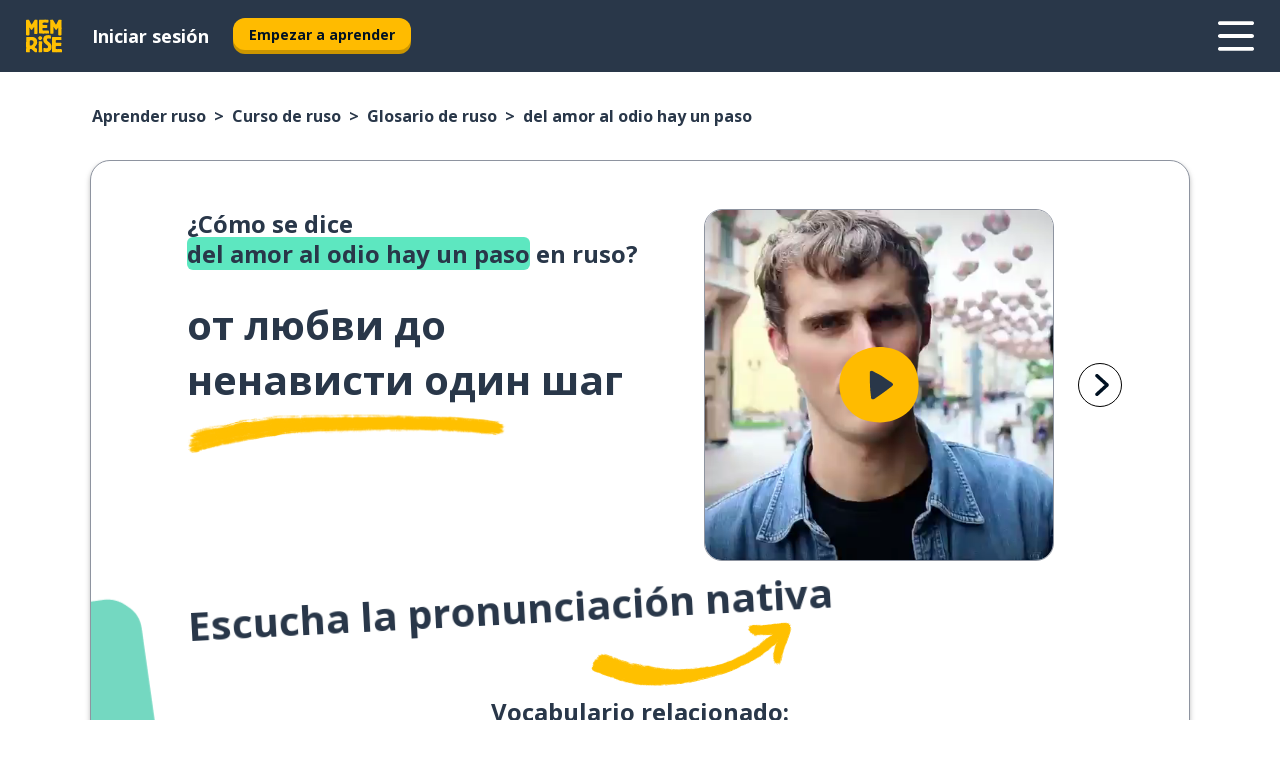

--- FILE ---
content_type: text/html; charset=utf-8
request_url: https://www.memrise.com/es/aprender-ruso/curso-de-ruso/librodefrases/65553249140994/como-se-dice-del-amor-al-odio-hay-un-paso-en-ruso
body_size: 112167
content:
<!DOCTYPE html><html lang="es" data-testid="mainHtml" dir="ltr"><head><meta charSet="utf-8" data-next-head=""/><meta name="viewport" content="width=device-width" data-next-head=""/><link rel="canonical" href="https://www.memrise.com/es/aprender-ruso/curso-de-ruso/librodefrases/65553249140994/como-se-dice-del-amor-al-odio-hay-un-paso-en-ruso" data-next-head=""/><title data-next-head="">Cómo se dice del amor al odio hay un paso en ruso - Memrise.</title><meta name="description" content="Aprende a decir del amor al odio hay un paso en ruso, a utilizarlo en la vida real y a aprender más vocabulario ruso útil con Memrise." data-next-head=""/><link rel="shortcut icon" href="/favicons/favicon-new-logo.ico"/><link rel="icon" type="image/png" href="/favicons/favicon-new-logo-32x32.png"/><link rel="apple-touch-icon" sizes="180x180" href="/favicons/apple-touch-new-logo-icon.png"/><link rel="icon" type="image/png" sizes="512x512" href="/favicons/android-chrome-512x512.png"/><link rel="icon" type="image/png" sizes="192x192" href="/favicons/android-chrome-192x192.png"/><link rel="icon" type="image/png" sizes="32x32" href="/favicons/favicon-new-logo-32x32.png"/><link rel="icon" type="image/png" sizes="16x16" href="/favicons/favicon-new-logo-16x16.png"/><link data-next-font="" rel="preconnect" href="/" crossorigin="anonymous"/><link rel="preload" href="/_next/static/css/bb316c81c50a5d4c.css" as="style"/><script>
                (function(w,d,s,l,i){w[l]=w[l]||[];w[l].push({'gtm.start':
                new Date().getTime(),event:'gtm.js'});var f=d.getElementsByTagName(s)[0],
                j=d.createElement(s),dl=l!='dataLayer'?'&l='+l:'';j.async=true;j.src=
                'https://www.googletagmanager.com/gtm.js?id='+i+dl;f.parentNode.insertBefore(j,f);
                })(window,document,'script','dataLayer','GTM-MN6K9Q4');
              </script><style>@import url(https://fonts.googleapis.com/css?family=Open+Sans:400,600,700&display=swap);
                       @import url(https://fonts.googleapis.com/css?family=Noto+Sans+JP:400,900&display=swap);
                       @import url(https://fonts.googleapis.com/css2?family=Satisfy&display=swap);</style><link rel="stylesheet" href="/_next/static/css/bb316c81c50a5d4c.css" data-n-g=""/><noscript data-n-css=""></noscript><script defer="" noModule="" src="/_next/static/chunks/polyfills-42372ed130431b0a.js"></script><script defer="" src="/_next/static/chunks/5418-65e685e2eccde3c3.js"></script><script defer="" src="/_next/static/chunks/3028.eabb58f2f29c3e21.js"></script><script src="/_next/static/chunks/webpack-ca9af8a3bb30d34f.js" defer=""></script><script src="/_next/static/chunks/framework-1ae7e0fe5de7da5e.js" defer=""></script><script src="/_next/static/chunks/main-294cb952980f8e59.js" defer=""></script><script src="/_next/static/chunks/pages/_app-6bdbd06c0ec5c8cf.js" defer=""></script><script src="/_next/static/chunks/1780-55b19a1678f92139.js" defer=""></script><script src="/_next/static/chunks/4587-2d1760c0a445f3a3.js" defer=""></script><script src="/_next/static/chunks/2548-d766955372f53b90.js" defer=""></script><script src="/_next/static/chunks/7811-6ce68f9d33c47f5a.js" defer=""></script><script src="/_next/static/chunks/7098-0f6e0dc6b23acfe5.js" defer=""></script><script src="/_next/static/chunks/5886-91262f456e5d71ad.js" defer=""></script><script src="/_next/static/chunks/286-09d5c5389b9ff13f.js" defer=""></script><script src="/_next/static/chunks/671-2f46e20b5f331a64.js" defer=""></script><script src="/_next/static/chunks/9877-15d354d6e5ea531b.js" defer=""></script><script src="/_next/static/chunks/7060-16f064b9a6205d1c.js" defer=""></script><script src="/_next/static/chunks/pages/localized/%5BsourceLanguageLocale%5D/%5BlearnSlug%5D/%5BcourseSlug%5D/phrasebook/%5BlearnableId%5D/%5BlearnableTitle%5D-817afed7d5e0ed6d.js" defer=""></script><script src="/_next/static/nlem9b5BZUCWgiEVL4lnG/_buildManifest.js" defer=""></script><script src="/_next/static/nlem9b5BZUCWgiEVL4lnG/_ssgManifest.js" defer=""></script><style data-styled="" data-styled-version="6.3.8">*{box-sizing:border-box;max-width:70ex;}/*!sc*/
body,button,canvas,div,footer,header,html,input,img,label,main,nav,picture,svg,source,table,video{max-width:none;}/*!sc*/
input{font:inherit;}/*!sc*/
button{font-family:inherit;color:#001122;}/*!sc*/
body{font-family:"Open Sans",Sans-Serif,sans-serif;margin:0;}/*!sc*/
body *:focus{outline:none;}/*!sc*/
body *:focus-visible{box-shadow:0 0 0 3px #009FBB;outline:none;}/*!sc*/
body.ReactModal__Body--open{overflow:hidden;}/*!sc*/
@font-face{font-family:'Boing';src:url('/_next/static/fonts/82b0ddc927b20c7fe29c681becdfc688.woff2') format('woff2'),url('/_next/static/fonts/73499f2fb5eb9691e8f8a1d92ec83f9b.woff') format('woff');font-display:swap;}/*!sc*/
@font-face{font-family:'SF Compact Display';src:url(/_next/static/fonts/142461908bfa6ee83c81c4ecef6d9fe0.ttf) format('truetype');font-weight:500;font-style:normal;font-display:swap;}/*!sc*/
data-styled.g1[id="sc-global-iEDSUG1"]{content:"sc-global-iEDSUG1,"}/*!sc*/
.eibXAM{-webkit-font-smoothing:antialiased;-moz-osx-font-smoothing:grayscale;}/*!sc*/
.eibXAM svg{height:1em;line-height:inherit;vertical-align:middle;width:1em;}/*!sc*/
.Yibfq{-webkit-font-smoothing:antialiased;-moz-osx-font-smoothing:grayscale;}/*!sc*/
.Yibfq svg{height:1em;line-height:inherit;vertical-align:middle;width:1em;}/*!sc*/
.Yibfq svg,.Yibfq svg *{fill:currentcolor;}/*!sc*/
data-styled.g2[id="sc-b7oact-0"]{content:"eibXAM,Yibfq,"}/*!sc*/
.iTPbvG{position:fixed;z-index:900;top:0;}/*!sc*/
.iTPbvG .reactModalOverlay{background:rgba(41,55,73,0.8);position:absolute;width:100vw;height:100vh;display:flex;align-items:center;justify-content:center;padding-bottom:5vh;padding:0;}/*!sc*/
.iTPbvG .reactModalContent:focus{box-shadow:none;}/*!sc*/
.iTPbvG .reactModalContent{margin:0 0.5rem;position:relative;background:#FFFFFF;max-width:35rem;width:100%;height:fit-content;max-height:90vh;border-radius:1rem;overflow:auto;scrollbar-width:thin;width:100vw;height:100vh;max-width:100vw;max-height:100vh;margin:0;border-radius:0;}/*!sc*/
.iTPbvG .reactModalContent::-webkit-scrollbar{width:0.25rem;height:0.25rem;}/*!sc*/
.iTPbvG .reactModalContent::-webkit-scrollbar-track-piece{margin:0.75rem;}/*!sc*/
.iTPbvG .reactModalContent::-webkit-scrollbar-thumb{border-radius:9999rem;background:#BCC2CF;}/*!sc*/
data-styled.g6[id="sc-zupeq8-3"]{content:"iTPbvG,"}/*!sc*/
.gXstYC{background:none;border:none;color:inherit;cursor:pointer;font:inherit;margin:0;max-width:none;outline:none;padding:0;text-decoration:none;height:fit-content;display:inline-block;flex-shrink:0;color:#001122;text-align:center;padding-left:1rem;padding-right:1rem;border-radius:0.75rem;font-family:'Open Sans',sans-serif;font-style:normal;font-weight:700;font-size:0.875rem;line-height:1.5;padding-top:4.5px;padding-bottom:4.5px;background:#FFFFFF;border:1px solid #A8AEBA;width:fit-content;}/*!sc*/
.gXstYC:focus-visible,.gXstYC:hover{color:#A8AEBA;}/*!sc*/
.gXstYC:active{color:#46566B;border-color:#46566B;}/*!sc*/
.gXstYC:disabled{background:#E7EAEF;border-color:#E7EAEF;box-shadow:none;color:#8E94A0;cursor:default;}/*!sc*/
.gXstYC:disabled:hover{background:#E7EAEF;box-shadow:none;}/*!sc*/
.eTPdDN{background:none;border:none;color:inherit;cursor:pointer;font:inherit;margin:0;max-width:none;outline:none;padding:0;text-decoration:none;height:fit-content;display:inline-block;flex-shrink:0;color:#001122;text-align:center;padding-left:1rem;padding-right:1rem;border-radius:0.75rem;font-family:'Open Sans',sans-serif;font-style:normal;font-weight:700;font-size:0.875rem;line-height:1.5;padding-top:5.5px;padding-bottom:5.5px;background:#FFBB00;box-shadow:0 0.25rem 0 0 #CC9600;width:fit-content;}/*!sc*/
.eTPdDN:focus-visible,.eTPdDN:hover{background:#FFD666;}/*!sc*/
.eTPdDN:active{background:#CC9600;box-shadow:none;}/*!sc*/
@media (max-width:calc(35rem - 1px)){.eTPdDN{width:100%;min-width:unset;}}/*!sc*/
.eTPdDN:disabled{background:#E7EAEF;border-color:#E7EAEF;box-shadow:none;color:#8E94A0;cursor:default;}/*!sc*/
.eTPdDN:disabled:hover{background:#E7EAEF;box-shadow:none;}/*!sc*/
.cPeIpu{background:none;border:none;color:inherit;cursor:pointer;font:inherit;margin:0;max-width:none;outline:none;padding:0;text-decoration:none;height:fit-content;display:inline-block;flex-shrink:0;color:#001122;text-align:center;padding-left:1.5rem;padding-right:1.5rem;border-radius:1rem;font-family:'Open Sans',sans-serif;font-style:normal;font-weight:700;font-size:1.125rem;line-height:1.5;padding-top:10.5px;padding-bottom:10.5px;background:#FFBB00;box-shadow:0 0.25rem 0 0 #CC9600;width:fit-content;}/*!sc*/
.cPeIpu:focus-visible,.cPeIpu:hover{background:#FFD666;}/*!sc*/
.cPeIpu:active{background:#CC9600;box-shadow:none;}/*!sc*/
@media (max-width:calc(35rem - 1px)){.cPeIpu{width:100%;min-width:unset;}}/*!sc*/
.cPeIpu:disabled{background:#E7EAEF;border-color:#E7EAEF;box-shadow:none;color:#8E94A0;cursor:default;}/*!sc*/
.cPeIpu:disabled:hover{background:#E7EAEF;box-shadow:none;}/*!sc*/
.bmeLeZ{background:none;border:none;color:inherit;cursor:pointer;font:inherit;margin:0;max-width:none;outline:none;padding:0;text-decoration:none;height:fit-content;display:inline-block;flex-shrink:0;color:#001122;text-align:center;padding-left:1.5rem;padding-right:1.5rem;border-radius:1rem;font-family:'Open Sans',sans-serif;font-style:normal;font-weight:700;font-size:1.125rem;line-height:1.5;padding-top:10.5px;padding-bottom:10.5px;background:#FFBB00;box-shadow:0 0.25rem 0 0 #CC9600;width:fit-content;}/*!sc*/
.bmeLeZ:focus-visible,.bmeLeZ:hover{background:#FFD666;}/*!sc*/
.bmeLeZ:active{background:#CC9600;box-shadow:none;}/*!sc*/
.bmeLeZ:disabled{background:#E7EAEF;border-color:#E7EAEF;box-shadow:none;color:#8E94A0;cursor:default;}/*!sc*/
.bmeLeZ:disabled:hover{background:#E7EAEF;box-shadow:none;}/*!sc*/
data-styled.g11[id="sc-bpbwls-0"]{content:"gXstYC,eTPdDN,cPeIpu,bmeLeZ,"}/*!sc*/
.dxUnii{display:block;width:4rem;aspect-ratio:100/91;}/*!sc*/
.dxUnii svg{width:100%;height:100%;}/*!sc*/
data-styled.g18[id="sc-1n7mr0z-0"]{content:"dxUnii,"}/*!sc*/
.kdtBmU{display:flex;margin:calc(100% / 8);background-color:#939094;border-radius:100%;}/*!sc*/
data-styled.g22[id="sc-195syxk-0"]{content:"kdtBmU,"}/*!sc*/
.jbBFti{height:100%;width:100%;}/*!sc*/
data-styled.g23[id="sc-195syxk-1"]{content:"jbBFti,"}/*!sc*/
.eeohFm{position:sticky;top:0;z-index:600;}/*!sc*/
data-styled.g31[id="sc-9u2oxj-0"]{content:"eeohFm,"}/*!sc*/
.yVhvY{display:none;height:2.5rem;background-color:#FFC933;color:#FFFFFF;}/*!sc*/
@media (min-width:90rem){.yVhvY{display:flex;align-items:center;justify-content:flex-end;gap:3rem;padding:0 1.25rem;}}/*!sc*/
data-styled.g32[id="sc-9u2oxj-1"]{content:"yVhvY,"}/*!sc*/
.iEeRSt{display:flex;gap:1rem;justify-content:space-between;align-items:center;height:4.5rem;padding:0 1.25rem;background-color:#293749;color:#FFFFFF;}/*!sc*/
@media (min-width:45rem){.iEeRSt{gap:2rem;}}/*!sc*/
@media (min-width:90rem){.iEeRSt{height:5rem;}}/*!sc*/
data-styled.g33[id="sc-9u2oxj-2"]{content:"iEeRSt,"}/*!sc*/
.lilcpx{flex-grow:1;display:flex;align-items:center;gap:2rem;}/*!sc*/
@media (min-width:90rem){.lilcpx{flex-grow:0;justify-content:flex-end;}}/*!sc*/
data-styled.g34[id="sc-9u2oxj-3"]{content:"lilcpx,"}/*!sc*/
.bCKubf{display:none;gap:2rem;margin:0;padding:0;font-family:'Open Sans',sans-serif;font-style:normal;font-weight:700;font-size:1.25rem;line-height:1.5;}/*!sc*/
@media (min-width:90rem){.bCKubf{display:flex;}}/*!sc*/
data-styled.g35[id="sc-9u2oxj-4"]{content:"bCKubf,"}/*!sc*/
.dLokoq{list-style-type:none;}/*!sc*/
data-styled.g36[id="sc-9u2oxj-5"]{content:"dLokoq,"}/*!sc*/
.jbgKid{display:inline-block;color:inherit;text-decoration:none;transition:transform 0.5s ease;}/*!sc*/
.jbgKid:hover{transform:translateY(-0.125rem);}/*!sc*/
data-styled.g37[id="sc-9u2oxj-6"]{content:"jbgKid,"}/*!sc*/
.fdIjak{transform:translateY(-0.125rem);}/*!sc*/
@media (min-width:90rem){.fdIjak{display:none;}}/*!sc*/
data-styled.g38[id="sc-9u2oxj-7"]{content:"fdIjak,"}/*!sc*/
.bVdISj{display:none;transform:translateY(-0.125rem);}/*!sc*/
@media (min-width:90rem){.bVdISj{display:flex;}}/*!sc*/
data-styled.g39[id="sc-9u2oxj-8"]{content:"bVdISj,"}/*!sc*/
.dOOdsr{height:3rem;margin-left:auto;}/*!sc*/
@media (min-width:90rem){.dOOdsr{display:none;}}/*!sc*/
data-styled.g40[id="sc-9u2oxj-9"]{content:"dOOdsr,"}/*!sc*/
.llMpaE{color:#FFFFFF;background:none;padding:0;border:none;cursor:pointer;height:3rem;width:3rem;}/*!sc*/
data-styled.g41[id="sc-9u2oxj-10"]{content:"llMpaE,"}/*!sc*/
.jzIVbf svg{height:100%;width:100%;padding:0 calc(100% / 8);}/*!sc*/
data-styled.g42[id="sc-9u2oxj-11"]{content:"jzIVbf,"}/*!sc*/
.jNLUlX{display:none;padding:0.5rem 1.5rem;color:#FFFFFF;font-family:'Open Sans',sans-serif;font-style:normal;font-weight:700;font-size:1.125rem;line-height:1.5;}/*!sc*/
@media (min-width:45rem){.jNLUlX{display:block;}}/*!sc*/
@media (min-width:90rem){.jNLUlX{display:none;}}/*!sc*/
data-styled.g43[id="sc-9u2oxj-12"]{content:"jNLUlX,"}/*!sc*/
.oiaAH{right:4rem;top:0.75rem;}/*!sc*/
@media (min-width:90rem){.oiaAH{right:unset;left:8rem;top:3.5rem;}}/*!sc*/
data-styled.g44[id="sc-9u2oxj-13"]{content:"oiaAH,"}/*!sc*/
.bZrOgw .reactModalOverlay{justify-content:flex-end;}/*!sc*/
.bZrOgw .reactModalContent{max-width:35rem;background-color:#FFC933;}/*!sc*/
data-styled.g45[id="sc-19kcgpx-0"]{content:"bZrOgw,"}/*!sc*/
.dMbcZR{border:none;border-radius:1rem;background:#FFFFFF;box-shadow:0 0 0.25rem 0.125rem #D9DEE8;position:absolute;z-index:900;overflow:hidden;left:50%;transform:translateX(-50%);}/*!sc*/
@media (max-width:64rem){.dMbcZR{max-width:238px;}}/*!sc*/
data-styled.g56[id="sc-hboymh-0"]{content:"dMbcZR,"}/*!sc*/
.dvzpbp{overflow:hidden;max-height:75vh;overflow-y:auto;scrollbar-width:thin;}/*!sc*/
.dvzpbp::-webkit-scrollbar{width:0.25rem;height:0.25rem;}/*!sc*/
.dvzpbp::-webkit-scrollbar-track-piece{margin:0.75rem;}/*!sc*/
.dvzpbp::-webkit-scrollbar-thumb{border-radius:9999rem;background:#BCC2CF;}/*!sc*/
data-styled.g57[id="sc-hboymh-1"]{content:"dvzpbp,"}/*!sc*/
.eFGcHk{position:relative;}/*!sc*/
data-styled.g59[id="sc-hboymh-3"]{content:"eFGcHk,"}/*!sc*/
.ixqNxX .sc-hboymh-0{box-shadow:0 3px 3px hsla(0,0%,0%,0.14);background-color:#FFC933;border-radius:1.25rem;padding:2rem 1.5rem;margin-top:calc((5rem - 1.875rem) / 2);}/*!sc*/
data-styled.g60[id="sc-1oa7fe-0"]{content:"ixqNxX,"}/*!sc*/
.inYVMA{background:none;color:inherit;padding:0;border:none;cursor:pointer;transition:transform 0.5s ease;font-family:'Open Sans',sans-serif;font-style:normal;font-weight:700;font-size:1.25rem;line-height:1.5;}/*!sc*/
.inYVMA:hover{transform:translateY(-0.125rem);}/*!sc*/
data-styled.g62[id="sc-1oa7fe-2"]{content:"inYVMA,"}/*!sc*/
.dRKryC{display:flex;gap:1.5rem;}/*!sc*/
data-styled.g64[id="sc-1oa7fe-4"]{content:"dRKryC,"}/*!sc*/
.iVXicS{list-style-type:none;padding:0;}/*!sc*/
.iVXicS:first-of-type:last-of-type li:first-of-type:last-of-type{border-bottom:none;padding:0;min-height:3rem;width:unset;white-space:nowrap;}/*!sc*/
data-styled.g65[id="sc-1oa7fe-5"]{content:"iVXicS,"}/*!sc*/
.hWyDOX{list-style-type:none;min-height:4rem;padding:0.5rem 0;width:14.75rem;max-width:14.75rem;border-bottom:1px solid #46566B;}/*!sc*/
data-styled.g66[id="sc-1oa7fe-6"]{content:"hWyDOX,"}/*!sc*/
.gonibS{display:flex;align-items:center;gap:0.25rem;min-height:3rem;}/*!sc*/
data-styled.g67[id="sc-1oa7fe-7"]{content:"gonibS,"}/*!sc*/
.zQSXL{flex-shrink:0;display:flex;height:2.5rem;width:2.5rem;font-size:2.5rem;}/*!sc*/
data-styled.g68[id="sc-1oa7fe-8"]{content:"zQSXL,"}/*!sc*/
.hLjwcr{display:inline-block;color:#000000;font-family:'Open Sans',sans-serif;font-style:normal;font-weight:500;font-size:1rem;line-height:1.5;text-decoration:none;transition:transform 0.5s ease;}/*!sc*/
.hLjwcr:hover{transform:translateY(-0.125rem);}/*!sc*/
data-styled.g69[id="sc-1oa7fe-9"]{content:"hLjwcr,"}/*!sc*/
.hYoVCJ{display:none;}/*!sc*/
data-styled.g70[id="sc-1oa7fe-10"]{content:"hYoVCJ,"}/*!sc*/
.hYqfhi{width:3rem;height:3rem;}/*!sc*/
.hYqfhi svg{padding:0 calc(100% / 8);}/*!sc*/
@media (min-width:90rem){.hYqfhi{width:5rem;height:5rem;}}/*!sc*/
data-styled.g75[id="sc-zbwtg0-0"]{content:"hYqfhi,"}/*!sc*/
.esYjaZ{outline:none;text-decoration:none;transition:all 0.5s ease;}/*!sc*/
.esYjaZ:hover{color:#FFBB00;}/*!sc*/
data-styled.g76[id="sc-1dmnw0n-0"]{content:"esYjaZ,"}/*!sc*/
.bJePxX{margin:unset;padding:unset;list-style:none;max-width:unset;}/*!sc*/
data-styled.g77[id="sc-1dmnw0n-1"]{content:"bJePxX,"}/*!sc*/
.ejAquI{max-width:unset;}/*!sc*/
data-styled.g78[id="sc-1dmnw0n-2"]{content:"ejAquI,"}/*!sc*/
.bkiahp{padding:4rem 1.5rem;background-color:#293749;color:#FFFFFF;}/*!sc*/
data-styled.g79[id="sc-1dmnw0n-3"]{content:"bkiahp,"}/*!sc*/
.dZhEqk{margin-top:2rem;display:grid;grid-template-columns:repeat(1fr);}/*!sc*/
@media (min-width:768px){.dZhEqk{max-width:870px;margin-top:4rem;margin-left:auto;margin-right:auto;grid-column-gap:0.75rem;grid-template-columns:repeat(4,1fr);}}/*!sc*/
data-styled.g80[id="sc-1dmnw0n-4"]{content:"dZhEqk,"}/*!sc*/
.ktwuIg{min-height:1.75rem;display:flex;align-items:center;color:inherit;font-family:'Open Sans',sans-serif;font-style:normal;font-weight:500;font-size:1rem;line-height:1.5;}/*!sc*/
data-styled.g81[id="sc-1dmnw0n-5"]{content:"ktwuIg,"}/*!sc*/
@media (max-width:calc(768px - 1px)){.kLAreK{padding-top:0.5rem;padding-bottom:0.5rem;border-bottom:1px solid #CCD2DE;}}/*!sc*/
data-styled.g83[id="sc-1dmnw0n-7"]{content:"kLAreK,"}/*!sc*/
.dlHLef{margin-left:auto;margin-right:auto;}/*!sc*/
data-styled.g85[id="sc-1dmnw0n-9"]{content:"dlHLef,"}/*!sc*/
.euyaYm{width:fit-content;margin-top:2rem;margin-left:auto;margin-right:auto;}/*!sc*/
data-styled.g86[id="sc-1dmnw0n-10"]{content:"euyaYm,"}/*!sc*/
.evJgNk{margin-top:3rem;display:flex;flex-direction:row;align-items:center;justify-content:center;gap:1.25rem;}/*!sc*/
data-styled.g87[id="sc-1dmnw0n-11"]{content:"evJgNk,"}/*!sc*/
.beccEH{font-family:'Open Sans',sans-serif;font-style:normal;font-weight:700;font-size:0.875rem;line-height:1.5;color:#939094;}/*!sc*/
data-styled.g88[id="sc-1dmnw0n-12"]{content:"beccEH,"}/*!sc*/
.jgscxc{margin-top:2.5rem;display:flex;flex-direction:row;align-items:center;justify-content:center;gap:1.25rem;}/*!sc*/
data-styled.g89[id="sc-1dmnw0n-13"]{content:"jgscxc,"}/*!sc*/
.emCsNb{width:2rem;height:2rem;display:flex;align-items:center;justify-content:center;border:1px solid #FFFFFF;border-radius:9999rem;color:inherit;font-family:'Open Sans',sans-serif;font-style:normal;font-weight:700;font-size:0.875rem;line-height:1.5;}/*!sc*/
.emCsNb:hover{border-color:#FFBB00;}/*!sc*/
.emCsNb svg{width:0.5rem;}/*!sc*/
.ioFoeN{width:2rem;height:2rem;display:flex;align-items:center;justify-content:center;border:1px solid #FFFFFF;border-radius:9999rem;color:inherit;font-family:'Open Sans',sans-serif;font-style:normal;font-weight:700;font-size:0.875rem;line-height:1.5;}/*!sc*/
.ioFoeN:hover{border-color:#FFBB00;}/*!sc*/
.ioFoeN svg{width:1rem;}/*!sc*/
data-styled.g90[id="sc-1h6n5nk-0"]{content:"emCsNb,ioFoeN,"}/*!sc*/
.fNExfa{flex:1;}/*!sc*/
data-styled.g91[id="sc-tbb2mp-0"]{content:"fNExfa,"}/*!sc*/
.lkokji{min-height:100vh;display:flex;flex-direction:column;background-color:#FFFFFF;}/*!sc*/
data-styled.g92[id="sc-tbb2mp-1"]{content:"lkokji,"}/*!sc*/
.fMFejP{display:inline-flex;flex-direction:column;align-items:center;}/*!sc*/
data-styled.g93[id="sc-u2pznz-0"]{content:"fMFejP,"}/*!sc*/
.gvWdZq{margin-bottom:0.5rem;}/*!sc*/
data-styled.g94[id="sc-u2pznz-1"]{content:"gvWdZq,"}/*!sc*/
.KIGWD{display:inline-block;color:unset;text-decoration:none;font-family:'Open Sans',sans-serif;font-style:normal;font-weight:700;font-size:0.875rem;line-height:1.5;}/*!sc*/
.KIGWD:hover{text-decoration:underline;}/*!sc*/
data-styled.g96[id="sc-u2pznz-3"]{content:"KIGWD,"}/*!sc*/
.iSPzAF{display:flex;flex-wrap:wrap;justify-content:center;gap:1rem;}/*!sc*/
@media (min-width:40rem){.iSPzAF{display:grid;grid-auto-columns:minmax(0,1fr);grid-auto-flow:column;}.iSPzAF >*:first-child{margin-left:auto;}.iSPzAF >*:last-child{margin-right:auto;}}/*!sc*/
data-styled.g97[id="sc-u2pznz-4"]{content:"iSPzAF,"}/*!sc*/
.bmMtsI{height:100%;aspect-ratio:3/1;background-image:url();background-position-x:left;background-position-y:top;background-repeat:no-repeat;background-size:contain;text-indent:100%;white-space:nowrap;overflow:hidden;}/*!sc*/
data-styled.g98[id="sc-1dvjq6u-0"]{content:"bmMtsI,"}/*!sc*/
.gApplx{width:fit-content;height:3.5rem;display:block;overflow:hidden;}/*!sc*/
data-styled.g99[id="sc-1dvjq6u-1"]{content:"gApplx,"}/*!sc*/
.komClC{height:100%;aspect-ratio:300/89;background-image:url();background-position-x:left;background-position-y:top;background-repeat:no-repeat;background-size:contain;text-indent:100%;white-space:nowrap;overflow:hidden;}/*!sc*/
data-styled.g100[id="sc-huerz9-0"]{content:"komClC,"}/*!sc*/
.chCyCb{width:fit-content;height:3.5rem;display:block;overflow:hidden;}/*!sc*/
data-styled.g101[id="sc-huerz9-1"]{content:"chCyCb,"}/*!sc*/
.hIwiWL{margin-left:auto;margin-right:auto;padding:1.25rem 1.5rem;}/*!sc*/
@media (max-width: 30rem){.hIwiWL{padding:2.5rem 1.5rem;}}/*!sc*/
data-styled.g102[id="sc-16z8h1d-0"]{content:"hIwiWL,"}/*!sc*/
.doZQcH{margin:0 0.75rem 1.25rem;border-radius:0.75rem;text-decoration:none;}/*!sc*/
.doZQcH:hover{background:#F6F6F6;}/*!sc*/
@media (min-width:40rem){.doZQcH{margin:0 0.75rem 2rem;}}/*!sc*/
data-styled.g112[id="sc-wd9cs0-0"]{content:"doZQcH,"}/*!sc*/
.gSgVJV{position:relative;width:300px;height:6rem;border:1px solid #8E94A0;box-sizing:border-box;box-shadow:0 0.25rem 0 #CCD2DE;border-radius:0.75rem;color:#293749;background-image:url(/_next/static/images/dcf164ad18c5da121a539a1ae399290f.png);background-repeat:no-repeat;background-position:bottom center;padding:1rem 0.75rem 1rem 1.5rem;font-weight:700;}/*!sc*/
.gSgVJV:active{box-shadow:none;}/*!sc*/
.gSgVJV img{width:1.125rem;height:1.125rem;}/*!sc*/
data-styled.g113[id="sc-wd9cs0-1"]{content:"gSgVJV,"}/*!sc*/
.ejTThr{display:flex;align-items:center;margin-bottom:0.25rem;padding-bottom:1rem;border-bottom:1px solid #293749;}/*!sc*/
data-styled.g114[id="sc-wd9cs0-2"]{content:"ejTThr,"}/*!sc*/
.eoYgeU{margin:0 0 0 0.25rem;white-space:nowrap;overflow:hidden;text-overflow:ellipsis;position:relative;font-family:'Open Sans',sans-serif;font-style:normal;font-weight:700;font-size:1rem;line-height:1.5;padding-left:1.5rem;}/*!sc*/
@media (min-width:40rem){.eoYgeU{font-family:'Open Sans',sans-serif;font-style:normal;font-weight:700;font-size:1.25rem;line-height:1.5;}}/*!sc*/
.eoYgeU:before{display:inline-block;content:'';background:url(https://static.memrise.com/uploads/scenario-icons/Opinions-f59036cf-b6f4-4134-9d22-7a7fede42d89.png) left center no-repeat;background-size:contain;position:absolute;width:18px;height:100%;left:0;}/*!sc*/
@media (min-width:40rem){.eoYgeU:before{width:1.25rem;}}/*!sc*/
data-styled.g115[id="sc-wd9cs0-3"]{content:"eoYgeU,"}/*!sc*/
.eDAmPQ{display:flex;justify-content:space-between;font-family:'Open Sans',sans-serif;font-style:normal;font-weight:500;font-size:0.75rem;line-height:1.5;}/*!sc*/
@media (min-width:40rem){.eDAmPQ{font-family:'Open Sans',sans-serif;font-style:normal;font-weight:700;font-size:0.875rem;line-height:1.5;}}/*!sc*/
data-styled.g116[id="sc-wd9cs0-4"]{content:"eDAmPQ,"}/*!sc*/
.kJdkFz{margin-bottom:3rem;}/*!sc*/
@media (min-width:40rem){.kJdkFz{margin-bottom:8rem;}}/*!sc*/
data-styled.g117[id="sc-4k62pk-0"]{content:"kJdkFz,"}/*!sc*/
.Wpgyn{width:100%;display:flex;justify-content:center;flex-wrap:wrap;}/*!sc*/
data-styled.g118[id="sc-4k62pk-1"]{content:"Wpgyn,"}/*!sc*/
.gVRBTD{margin-bottom:1.25rem;text-align:center;font-family:'Open Sans',sans-serif;font-style:normal;font-weight:700;font-size:1.5rem;line-height:1.25;}/*!sc*/
@media (min-width:40rem){.gVRBTD{margin-bottom:2rem;font-family:'Open Sans',sans-serif;font-style:normal;font-weight:700;font-size:1.5rem;line-height:1.25;}}/*!sc*/
data-styled.g119[id="sc-4k62pk-2"]{content:"gVRBTD,"}/*!sc*/
.jkNOEw{box-sizing:content-box;margin-left:auto;margin-right:auto;max-width:80rem;padding:0 0;display:flex;flex-direction:column;align-items:center;}/*!sc*/
data-styled.g125[id="sc-11woejv-0"]{content:"jkNOEw,"}/*!sc*/
.bZbmFT{height:100%;width:100%;}/*!sc*/
data-styled.g231[id="sc-1uvkzx3-0"]{content:"bZbmFT,"}/*!sc*/
.chYlnM{display:inline-block;height:fit-content;position:relative;}/*!sc*/
data-styled.g232[id="sc-1uvkzx3-1"]{content:"chYlnM,"}/*!sc*/
.fuBxou svg{height:100%;width:100%;}/*!sc*/
.fuBxou svg *{fill:#FFBB00;}/*!sc*/
data-styled.g233[id="sc-1uvkzx3-2"]{content:"fuBxou,"}/*!sc*/
.gocWaw{height:100%;position:relative;width:100%;}/*!sc*/
data-styled.g234[id="sc-1uvkzx3-3"]{content:"gocWaw,"}/*!sc*/
.cODqxv{left:42%;position:absolute;width:20%;}/*!sc*/
data-styled.g235[id="sc-1uvkzx3-4"]{content:"cODqxv,"}/*!sc*/
.cBGSmk{align-items:center;background:none;border:none;border-radius:50%;cursor:pointer;display:flex;height:100%;justify-content:center;left:0;padding:20%;position:absolute;top:0;transform-origin:center;width:100%;}/*!sc*/
.cBGSmk.cBGSmk:focus{box-shadow:none;}/*!sc*/
.cBGSmk.cBGSmk:focus .sc-1uvkzx3-0{stroke:#009FBB;stroke-width:3px;}/*!sc*/
.cBGSmk .sc-1uvkzx3-2,.cBGSmk .sc-1uvkzx3-0{transition:transform 0.4s cubic-bezier(0.39,-0.64,0.29,2.64);}/*!sc*/
.cBGSmk:hover .sc-1uvkzx3-2,.cBGSmk:hover .sc-1uvkzx3-0{transform:scale(1.07);}/*!sc*/
data-styled.g236[id="sc-1uvkzx3-5"]{content:"cBGSmk,"}/*!sc*/
.dyJYgu{border-radius:1rem;width:100%;}/*!sc*/
data-styled.g237[id="sc-1uvkzx3-6"]{content:"dyJYgu,"}/*!sc*/
.hikPUN{padding-right:0.5rem;display:inline;}/*!sc*/
.hikPUN::after{content:'>';padding-left:0.5rem;}/*!sc*/
.hikPUN:last-child{padding-right:0;pointer-events:none;}/*!sc*/
.hikPUN:last-child::after{content:none;}/*!sc*/
data-styled.g271[id="sc-7w4w67-0"]{content:"hikPUN,"}/*!sc*/
.SoGIJ{color:inherit;text-decoration:none;}/*!sc*/
data-styled.g272[id="sc-7w4w67-1"]{content:"SoGIJ,"}/*!sc*/
.iTzvnW{width:100%;max-width:unset;padding:0;padding-left:1.5rem;padding-right:1.5rem;margin:0;margin-top:1rem;margin-bottom:1rem;color:#293749;font-family:'Open Sans',sans-serif;font-style:normal;font-weight:700;font-size:0.875rem;line-height:1.5;list-style:none;white-space:nowrap;overflow-x:scroll;scrollbar-width:none;}/*!sc*/
.iTzvnW::-webkit-scrollbar{display:none;}/*!sc*/
@media (min-width:40rem){.iTzvnW{padding-left:3rem;padding-right:3rem;margin-top:2rem;margin-bottom:2rem;font-family:'Open Sans',sans-serif;font-style:normal;font-weight:700;font-size:1rem;line-height:1.5;white-space:unset;overflow-x:unset;}}/*!sc*/
@media (min-width:1200px){.iTzvnW{max-width:1152px;margin-left:auto;margin-right:auto;padding-left:1.5rem;padding-right:1.5rem;}}/*!sc*/
data-styled.g273[id="sc-718cxb-0"]{content:"iTzvnW,"}/*!sc*/
.jTbuL{position:relative;margin:0;margin-right:0.75rem;min-height:10rem;min-width:5rem;}/*!sc*/
@media (min-width:40rem){.jTbuL{margin-right:1.5rem;}}/*!sc*/
data-styled.g274[id="sc-1wvoh04-0"]{content:"jTbuL,"}/*!sc*/
.ffgSzK{align-items:center;display:flex;flex:1;flex-direction:row;}/*!sc*/
@media (max-width:calc(80rem - 1px)){.ffgSzK:nth-child(even):not(:last-child){flex-direction:row-reverse;justify-content:space-between;}.ffgSzK:nth-child(even):not(:last-child) .sc-1wvoh04-0{margin-left:0.75rem;margin-right:0;}@media (min-width:40rem){.ffgSzK:nth-child(even):not(:last-child) .sc-1wvoh04-0{margin-left:1.5rem;}}}/*!sc*/
data-styled.g275[id="sc-1wvoh04-1"]{content:"ffgSzK,"}/*!sc*/
.GlAmb{font-weight:700;}/*!sc*/
data-styled.g276[id="sc-1wvoh04-2"]{content:"GlAmb,"}/*!sc*/
.kjLGTU{font-family:'Open Sans',sans-serif;font-style:normal;font-weight:700;font-size:1.25rem;line-height:1.5;}/*!sc*/
@media (min-width:40rem){.kjLGTU{margin-bottom:0.5rem;font-family:'Open Sans',sans-serif;font-style:normal;font-weight:700;font-size:1.5rem;line-height:1.25;}}/*!sc*/
data-styled.g277[id="sc-1wvoh04-3"]{content:"kjLGTU,"}/*!sc*/
.hitQHg{font-family:'Open Sans',sans-serif;font-style:normal;font-weight:500;font-size:1rem;line-height:1.5;}/*!sc*/
@media (min-width:40rem){.hitQHg{padding-right:initial;}}/*!sc*/
data-styled.g278[id="sc-1wvoh04-4"]{content:"hitQHg,"}/*!sc*/
.buvHNa{object-fit:contain;}/*!sc*/
data-styled.g279[id="sc-1wvoh04-5"]{content:"buvHNa,"}/*!sc*/
.cMGOoy{flex-direction:column;align-items:center;}/*!sc*/
data-styled.g280[id="sc-9e0a4e-0"]{content:"cMGOoy,"}/*!sc*/
.fQVemK{margin-bottom:1.25rem;color:#293749;font-family:'Open Sans',sans-serif;font-style:normal;font-weight:700;font-size:1.5rem;line-height:1.25;}/*!sc*/
@media (min-width:45rem){.fQVemK{font-family:'Open Sans',sans-serif;font-style:normal;font-weight:700;font-size:1.5rem;line-height:1.25;}}/*!sc*/
data-styled.g281[id="sc-9e0a4e-1"]{content:"fQVemK,"}/*!sc*/
.dGTerz{position:relative;display:flex;flex-wrap:wrap;}/*!sc*/
data-styled.g282[id="sc-9e0a4e-2"]{content:"dGTerz,"}/*!sc*/
.dfQFiM{text-align:center;width:50%;padding-right:2.5rem;min-height:250px;z-index:100;}/*!sc*/
data-styled.g283[id="sc-9e0a4e-3"]{content:"dfQFiM,"}/*!sc*/
.iYOqca{padding-right:0;padding-left:2.5rem;}/*!sc*/
data-styled.g284[id="sc-9e0a4e-4"]{content:"iYOqca,"}/*!sc*/
.jNyVug{text-align:center;margin:0 auto;}/*!sc*/
data-styled.g285[id="sc-9e0a4e-5"]{content:"jNyVug,"}/*!sc*/
.isxMzX{color:#293749;font-family:'Open Sans',sans-serif;font-style:normal;font-weight:700;font-size:1rem;line-height:1.5;}/*!sc*/
@media (min-width:45rem){.isxMzX{font-family:'Open Sans',sans-serif;font-style:normal;font-weight:700;font-size:1.25rem;line-height:1.5;}}/*!sc*/
data-styled.g286[id="sc-9e0a4e-6"]{content:"isxMzX,"}/*!sc*/
.jiLGtS{font-family:'Open Sans',sans-serif;font-style:normal;font-weight:700;font-size:0.75rem;line-height:1.5;}/*!sc*/
@media (min-width:45rem){.jiLGtS{font-family:'Open Sans',sans-serif;font-style:normal;font-weight:700;font-size:0.875rem;line-height:1.5;}}/*!sc*/
data-styled.g287[id="sc-9e0a4e-7"]{content:"jiLGtS,"}/*!sc*/
.cyYSvi{width:100%;max-width:10rem;margin:0 auto;color:#00A778;}/*!sc*/
data-styled.g288[id="sc-9e0a4e-8"]{content:"cyYSvi,"}/*!sc*/
.ZoBY{width:100%;max-width:10rem;margin:0 auto;color:#E46962;}/*!sc*/
data-styled.g289[id="sc-9e0a4e-9"]{content:"ZoBY,"}/*!sc*/
.IcUwT{color:#009FBB;}/*!sc*/
data-styled.g290[id="sc-9e0a4e-10"]{content:"IcUwT,"}/*!sc*/
.guHFsU{object-fit:contain;}/*!sc*/
data-styled.g291[id="sc-9e0a4e-11"]{content:"guHFsU,"}/*!sc*/
@media (min-width:60rem){.juvTKQ{display:none;}}/*!sc*/
@media (max-width:calc(60rem - 1px)){.dNaYJq{display:none;}}/*!sc*/
data-styled.g314[id="sc-1nsk6lj-0"]{content:"juvTKQ,dNaYJq,"}/*!sc*/
.cLUkXq{display:none;}/*!sc*/
@media (min-width:40rem){.cLUkXq{display:block;width:fit-content;margin-top:3rem;margin-left:auto;margin-right:auto;}}/*!sc*/
data-styled.g326[id="sc-u78ft2-0"]{content:"cLUkXq,"}/*!sc*/
.cORQGp{color:#293749;padding-left:1.5rem;padding-right:1.5rem;padding-bottom:2.5rem;}/*!sc*/
@media (min-width:40rem){.cORQGp{padding-bottom:5rem;}}/*!sc*/
data-styled.g327[id="sc-u78ft2-1"]{content:"cORQGp,"}/*!sc*/
.bDzWzX{width:100%;max-width:30rem;margin-left:auto;margin-right:auto;padding-top:1.5rem;padding-bottom:3rem;padding-left:1.5rem;padding-right:1.5rem;background-color:#FFFFFF;border-radius:0.75rem;box-shadow:0 1px 3px hsla(0, 0%, 0%, 0.14),0 1px 2px hsla(0, 0%, 0%, 0.24);}/*!sc*/
@media (min-width:40rem){.bDzWzX{max-width:unset;padding:unset;border-radius:unset;box-shadow:unset;}}/*!sc*/
data-styled.g328[id="sc-u78ft2-2"]{content:"bDzWzX,"}/*!sc*/
.kixUzA{margin-bottom:3rem;font-family:'Open Sans',sans-serif;font-style:normal;font-weight:700;font-size:1rem;line-height:1.5;}/*!sc*/
@media (min-width:40rem){.kixUzA{max-width:35rem;margin-bottom:3rem;font-family:'Open Sans',sans-serif;font-style:normal;font-weight:700;font-size:1rem;line-height:1.5;}}/*!sc*/
data-styled.g329[id="sc-u78ft2-3"]{content:"kixUzA,"}/*!sc*/
.dGIOSk >*{margin-bottom:3rem;}/*!sc*/
.dGIOSk >*:last-of-type{margin-bottom:unset;}/*!sc*/
@media (min-width:40rem){.dGIOSk{display:flex;flex-direction:column;align-items:center;justify-content:flex-start;flex-wrap:wrap;}.dGIOSk >*{width:25rem;}}/*!sc*/
@media (min-width:80rem){.dGIOSk{flex-direction:row;gap:3rem;}.dGIOSk >*,.dGIOSk >*:last-of-type{margin-bottom:unset;width:unset;}}/*!sc*/
data-styled.g330[id="sc-u78ft2-4"]{content:"dGIOSk,"}/*!sc*/
.czmrqV{margin:0;margin-bottom:0.75rem;font-family:'Open Sans',sans-serif;font-style:normal;font-weight:700;font-size:1.5rem;line-height:1.25;}/*!sc*/
@media (min-width:40rem){.czmrqV{max-width:35rem;margin-bottom:0.75rem;font-family:'Open Sans',sans-serif;font-style:normal;font-weight:700;font-size:2rem;line-height:1.25;}}/*!sc*/
data-styled.g331[id="sc-u78ft2-5"]{content:"czmrqV,"}/*!sc*/
.gLXMSv{display:flex;margin-top:3.5rem;}/*!sc*/
@media (min-width:40rem){.gLXMSv{display:none;}}/*!sc*/
data-styled.g333[id="sc-u78ft2-7"]{content:"gLXMSv,"}/*!sc*/
.ktAeCX{display:flex;max-width:fit-content;}/*!sc*/
@media (min-width:40rem){.ktAeCX{overflow:initial;border-radius:initial;}}/*!sc*/
@media (min-width:60rem){.ktAeCX{overflow:hidden;border:1px solid #8E94A0;border-radius:1.125rem;}}/*!sc*/
.ktAeCX .sc-1uvkzx3-3{width:3.5rem;height:3.5rem;}/*!sc*/
@media (min-width:60rem){.ktAeCX .sc-1uvkzx3-3{width:5rem;height:5rem;}}/*!sc*/
.ktAeCX .sc-1uvkzx3-3 path{fill-opacity:1;fill:#FFBB00;}/*!sc*/
.ktAeCX .sc-1uvkzx3-4{width:1rem;top:50%;left:50%;transform:translateX(-40%) translateY(-50%);display:inline-flex;}/*!sc*/
.ktAeCX .sc-1uvkzx3-4 span{display:inline-flex;}/*!sc*/
@media (min-width:60rem){.ktAeCX .sc-1uvkzx3-4{width:1.5rem;}}/*!sc*/
.ktAeCX .sc-1uvkzx3-4 svg path{fill:#293749;}/*!sc*/
.ktAeCX .sc-1uvkzx3-5{z-index:100;}/*!sc*/
.ktAeCX video{width:16rem;height:16rem;margin-right:1.25rem;}/*!sc*/
@media (min-width:60rem){.ktAeCX video{width:350px;height:350px;margin-right:0;}}/*!sc*/
data-styled.g386[id="sc-183hqco-0"]{content:"ktAeCX,"}/*!sc*/
.kzDLBx{display:flex;width:100%;height:16rem;flex-direction:column;flex-wrap:wrap;overflow-x:scroll;}/*!sc*/
@media (min-width:60rem){.kzDLBx{display:block;width:350px;height:350px;flex-direction:unset;flex-wrap:unset;overflow-x:unset;}}/*!sc*/
data-styled.g387[id="sc-183hqco-1"]{content:"kzDLBx,"}/*!sc*/
.qrziq .carousel-slider{overflow:visible;}/*!sc*/
.qrziq li.slide{transition:visibility 0.35s ease-in-out;visibility:hidden;}/*!sc*/
.qrziq li.slide.selected{visibility:visible;}/*!sc*/
data-styled.g681[id="sc-cv5l6q-0"]{content:"qrziq,"}/*!sc*/
.dzJYSj{width:2.75rem;height:2.75rem;padding:10px 0.5rem 10px 0.75rem;position:absolute;top:50%;background:transparent;border:1px solid;border-radius:9999rem;cursor:pointer;border-color:#000000;color:#001122;}/*!sc*/
data-styled.g682[id="sc-cv5l6q-1"]{content:"dzJYSj,"}/*!sc*/
.ffwwMO{right:-1.5rem;transform:translateY(-50%) translateX(100%) scale(1);}/*!sc*/
data-styled.g683[id="sc-cv5l6q-2"]{content:"ffwwMO,"}/*!sc*/
.bfzoPl{display:flex;flex-direction:column;align-items:center;margin-top:2.75rem;}/*!sc*/
@media (min-width:60rem){.bfzoPl{margin-top:3.5rem;margin-bottom:3.5rem;}}/*!sc*/
data-styled.g809[id="sc-gijugt-0"]{content:"bfzoPl,"}/*!sc*/
.fdhDze{display:flex;width:20rem;height:140px;margin:0 0.75rem 0.75rem;background:#FFFFFF;border:1px solid #8E94A0;border-radius:0.75rem;overflow:hidden;}/*!sc*/
@media (min-width:60rem){.fdhDze{margin:0 0.75rem;}}/*!sc*/
data-styled.g810[id="sc-1fyyqtn-0"]{content:"fdhDze,"}/*!sc*/
.ghCnHM{display:flex;max-width:fit-content;}/*!sc*/
@media (min-width:40rem){.ghCnHM{overflow:initial;}}/*!sc*/
.ghCnHM .sc-1uvkzx3-3{width:1.75rem;height:1.75rem;}/*!sc*/
.ghCnHM .sc-1uvkzx3-3 path{fill-opacity:1;fill:#FFBB00;}/*!sc*/
.ghCnHM .sc-1uvkzx3-4{width:0.75rem;top:50%;left:50%;transform:translateX(-40%) translateY(-50%);display:inline-flex;}/*!sc*/
.ghCnHM .sc-1uvkzx3-4 span{display:inline-flex;}/*!sc*/
.ghCnHM .sc-1uvkzx3-4 svg path{fill:#293749;}/*!sc*/
.ghCnHM .sc-1uvkzx3-5{z-index:100;}/*!sc*/
.ghCnHM video{width:138px;height:138px;border-top-right-radius:0;border-bottom-right-radius:0;border-top-left-radius:0.75rem;border-bottom-left-radius:0.75rem;}/*!sc*/
data-styled.g811[id="sc-1fyyqtn-1"]{content:"ghCnHM,"}/*!sc*/
.edoMpx{display:flex;flex-direction:column;justify-content:center;margin-left:1.25rem;cursor:pointer;padding-right:1.5rem;max-width:135px;}/*!sc*/
data-styled.g814[id="sc-1fyyqtn-4"]{content:"edoMpx,"}/*!sc*/
.kkWeCC{background:#5DE7C0;border-radius:0.25rem;padding:0 0.25rem;margin-bottom:0.75rem;color:#293749;overflow:hidden;text-overflow:ellipsis;text-align:start;display:-webkit-box;-webkit-line-clamp:3;-webkit-box-orient:vertical;font-family:'Open Sans',sans-serif;font-style:normal;font-weight:700;font-size:1rem;line-height:1.5;}/*!sc*/
@media (min-width:40rem){.kkWeCC{font-family:'Open Sans',sans-serif;font-style:normal;font-weight:700;font-size:1rem;line-height:1.5;}}/*!sc*/
data-styled.g815[id="sc-1fyyqtn-5"]{content:"kkWeCC,"}/*!sc*/
.eVuPFq{color:#293749;overflow:hidden;text-overflow:ellipsis;text-align:start;display:-webkit-box;-webkit-line-clamp:2;-webkit-box-orient:vertical;font-family:'Open Sans',sans-serif;font-style:normal;font-weight:500;font-size:1rem;line-height:1.5;}/*!sc*/
data-styled.g816[id="sc-1fyyqtn-6"]{content:"eVuPFq,"}/*!sc*/
.hyxdPN{color:#293749;margin:3.5rem auto 1.5rem;text-align:center;font-family:'Open Sans',sans-serif;font-style:normal;font-weight:700;font-size:1.5rem;line-height:1.25;}/*!sc*/
@media (min-width:60rem){.hyxdPN{margin-top:4.5rem;font-family:'Open Sans',sans-serif;font-style:normal;font-weight:700;font-size:1.5rem;line-height:1.25;}}/*!sc*/
data-styled.g817[id="sc-14ttee6-0"]{content:"hyxdPN,"}/*!sc*/
.ebGvsB{display:flex;justify-content:center;flex-wrap:wrap;}/*!sc*/
@media (min-width:60rem){.ebGvsB{flex-wrap:nowrap;}}/*!sc*/
data-styled.g818[id="sc-14ttee6-1"]{content:"ebGvsB,"}/*!sc*/
.cXPWUO{display:flex;flex-direction:column;align-items:center;padding:0 2.5rem;margin:3.5rem auto;}/*!sc*/
@media (min-width:60rem){.cXPWUO{display:none;}}/*!sc*/
data-styled.g819[id="sc-i1aifr-0"]{content:"cXPWUO,"}/*!sc*/
.dONgec{display:flex;align-items:center;margin-bottom:1.25rem;}/*!sc*/
data-styled.g820[id="sc-i1aifr-1"]{content:"dONgec,"}/*!sc*/
.gXulpA{cursor:pointer;width:auto;}/*!sc*/
data-styled.g821[id="sc-i1aifr-2"]{content:"gXulpA,"}/*!sc*/
.lhXGfZ{display:inline-block;width:3.5rem;}/*!sc*/
.lhXGfZ svg{height:100%;width:100%;}/*!sc*/
.lhXGfZ svg path{fill:#FFBB00;}/*!sc*/
data-styled.g822[id="sc-i1aifr-3"]{content:"lhXGfZ,"}/*!sc*/
.hfsYcs{margin-left:14px;color:#293749;font-family:'Open Sans',sans-serif;font-style:normal;font-weight:700;font-size:1.5rem;line-height:1.25;}/*!sc*/
data-styled.g823[id="sc-i1aifr-4"]{content:"hfsYcs,"}/*!sc*/
.bVBkLW{position:absolute;top:0;left:0;visibility:hidden;}/*!sc*/
data-styled.g824[id="sc-xpml52-0"]{content:"bVBkLW,"}/*!sc*/
.jxQZBd{font-weight:700;margin:0;position:relative;}/*!sc*/
data-styled.g826[id="sc-xpml52-2"]{content:"jxQZBd,"}/*!sc*/
.bWiUKu{width:100%;background:#FFFFFF;margin:1.25rem 0;margin-top:0;}/*!sc*/
@media (min-width:60rem){.bWiUKu{max-width:1100px;height:100%;border:1px solid #8E94A0;box-shadow:0 3px 6px hsla(0, 0%, 0%, 0.15),0 2px 4px hsla(0, 0%, 0%, 0.12);border-radius:1.25rem;margin-bottom:6rem;overflow:hidden;}}/*!sc*/
data-styled.g827[id="sc-48m05k-0"]{content:"bWiUKu,"}/*!sc*/
.hSWUrH{height:100%;background-repeat:no-repeat;background-position:bottom center;background-size:cover;border-radius:1.25rem;}/*!sc*/
@media (min-width:60rem){.hSWUrH{background-image:url(/_next/static/images/3f29a6a00b3026f792ee0fd81b9880e0.png);padding-bottom:2.5rem;margin-bottom:-2.5rem;}}/*!sc*/
data-styled.g828[id="sc-48m05k-1"]{content:"hSWUrH,"}/*!sc*/
.eEpRqO{padding:0 0 0 1.75rem;}/*!sc*/
@media (min-width:60rem){.eEpRqO{display:flex;justify-content:space-between;padding:3rem 135px 0 6rem;}}/*!sc*/
data-styled.g829[id="sc-48m05k-2"]{content:"eEpRqO,"}/*!sc*/
.gJEhhV{color:#293749;}/*!sc*/
@media (min-width:60rem){.gJEhhV{width:458px;}}/*!sc*/
data-styled.g830[id="sc-48m05k-3"]{content:"gJEhhV,"}/*!sc*/
.iIsLjR{margin:0 0 1.75rem;font-family:'Open Sans',sans-serif;font-style:normal;font-weight:700;font-size:1.25rem;line-height:1.5;}/*!sc*/
.iIsLjR span{background:#5DE7C0;border-radius:6px;}/*!sc*/
@media (min-width:60rem){.iIsLjR{font-family:'Open Sans',sans-serif;font-style:normal;font-weight:700;font-size:1.5rem;line-height:1.25;}}/*!sc*/
data-styled.g831[id="sc-48m05k-4"]{content:"iIsLjR,"}/*!sc*/
.hfRSDo{position:relative;height:3.5rem;width:16rem;}/*!sc*/
@media (min-width:60rem){.hfRSDo{width:20rem;}}/*!sc*/
.hfRSDo:after{content:' ';display:block;position:absolute;bottom:0;background:url(/_next/static/images/1f3779d7a06974c8644b312ad0d077e6.png) center bottom no-repeat;background-size:contain;height:100%;width:100%;}/*!sc*/
data-styled.g835[id="sc-48m05k-8"]{content:"hfRSDo,"}/*!sc*/
.iuKjDr{display:none;}/*!sc*/
@media (min-width:60rem){.iuKjDr{display:block;position:relative;margin-bottom:3rem;padding-left:6rem;}}/*!sc*/
data-styled.g843[id="sc-48m05k-16"]{content:"iuKjDr,"}/*!sc*/
.bkOmAK{color:#293749;margin-top:1rem;transform:rotate(calc(-3deg * 1));font-family:'Open Sans',sans-serif;font-style:normal;font-weight:700;font-size:2.5rem;line-height:1.25;}/*!sc*/
data-styled.g844[id="sc-48m05k-17"]{content:"bkOmAK,"}/*!sc*/
.eUiSfn{position:absolute;left:45%;top:-45%;transform:scaleX(1);}/*!sc*/
data-styled.g845[id="sc-48m05k-18"]{content:"eUiSfn,"}/*!sc*/
.cPZKQJ{display:block;position:relative;width:fit-content;margin-bottom:3.5rem;}/*!sc*/
@media (min-width:60rem){.cPZKQJ{display:none;}}/*!sc*/
data-styled.g849[id="sc-48m05k-22"]{content:"cPZKQJ,"}/*!sc*/
.cFrlyr{margin-top:1rem;color:#293749;transform:rotate(calc(-3deg * 1));font-family:'Open Sans',sans-serif;font-style:normal;font-weight:700;font-size:1rem;line-height:1.5;}/*!sc*/
data-styled.g850[id="sc-48m05k-23"]{content:"cFrlyr,"}/*!sc*/
.jmTodi{display:inline-block;position:relative;}/*!sc*/
.jmTodi:after{content:'';background-image:url(/_next/static/images/851373ef7aefd582fe14ceb8fcc5fa94.png);background-size:contain;background-repeat:no-repeat;display:block;position:absolute;height:3rem;width:1.75rem;right:-2rem;top:0;transform:scaleX(1);}/*!sc*/
data-styled.g851[id="sc-48m05k-24"]{content:"jmTodi,"}/*!sc*/
.cZpFcp{opacity:0;transition:opacity 0.7s ease;position:fixed;z-index:-1;bottom:0;width:100%;height:7rem;padding:0 0.625rem;background:#5DE7C0;box-shadow:0 -0.25rem 0.25rem rgba(0,0,0,0.25);}/*!sc*/
data-styled.g853[id="sc-13uynli-0"]{content:"cZpFcp,"}/*!sc*/
.dBawKp{display:flex;height:100%;margin:0 auto;justify-content:space-around;align-items:center;max-width:80rem;gap:0.25rem;}/*!sc*/
data-styled.g854[id="sc-13uynli-1"]{content:"dBawKp,"}/*!sc*/
.beSUdC{width:146px;min-width:146px;height:184px;min-height:184px;position:relative;margin-top:-5rem;}/*!sc*/
data-styled.g855[id="sc-13uynli-2"]{content:"beSUdC,"}/*!sc*/
.cPmfwo{cursor:pointer;width:auto;}/*!sc*/
data-styled.g856[id="sc-13uynli-3"]{content:"cPmfwo,"}/*!sc*/
.hbqmcM{display:inline-block;width:5rem;}/*!sc*/
.hbqmcM svg{height:100%;width:100%;}/*!sc*/
.hbqmcM svg path{fill:#293749;}/*!sc*/
data-styled.g857[id="sc-13uynli-4"]{content:"hbqmcM,"}/*!sc*/
.dHqjlD{text-align:center;color:#293749;font-family:'Open Sans',sans-serif;font-style:normal;font-weight:700;font-size:1.5rem;line-height:1.25;}/*!sc*/
data-styled.g858[id="sc-13uynli-5"]{content:"dHqjlD,"}/*!sc*/
.dsjxHM{padding-left:1.75rem;padding-right:1.75rem;}/*!sc*/
@media (min-width:60rem){.dsjxHM{padding-left:3rem;padding-right:3rem;}}/*!sc*/
@media (min-width:1200px){.dsjxHM{padding-left:1.75rem;padding-right:1.75rem;}}/*!sc*/
data-styled.g859[id="sc-ri6un8-0"]{content:"dsjxHM,"}/*!sc*/
.WSfBe{overflow:hidden;}/*!sc*/
data-styled.g860[id="sc-ri6un8-1"]{content:"WSfBe,"}/*!sc*/
@media (min-width:40rem){.chELjq{max-width:1100px;}}/*!sc*/
data-styled.g861[id="sc-ri6un8-2"]{content:"chELjq,"}/*!sc*/
.hmUtLc{margin-bottom:4rem;}/*!sc*/
data-styled.g862[id="sc-ri6un8-3"]{content:"hmUtLc,"}/*!sc*/
.jUQHVn{position:relative;height:535px;width:100%;background-image:url(/_next/static/images/6c0ffca95c1c409df36beb427dcf0c85.png);background-repeat:no-repeat;background-position:bottom center;background-size:cover;display:flex;flex-direction:column;align-items:center;justify-content:flex-start;}/*!sc*/
@media (min-width:60rem){.jUQHVn{display:none;}}/*!sc*/
data-styled.g863[id="sc-btpm8x-0"]{content:"jUQHVn,"}/*!sc*/
.ijHyij{display:flex;flex-direction:column;margin-top:4rem;position:relative;}/*!sc*/
.ijHyij:after{background:url(/_next/static/images/1f3779d7a06974c8644b312ad0d077e6.png) center bottom no-repeat;background-size:contain;content:' ';position:absolute;bottom:-2rem;display:block;height:3rem;width:100%;}/*!sc*/
data-styled.g864[id="sc-btpm8x-1"]{content:"ijHyij,"}/*!sc*/
.cGdHnu{position:relative;margin-top:-105px;}/*!sc*/
@media (min-width:60rem){.cGdHnu{margin-top:0;}}/*!sc*/
data-styled.g865[id="sc-btpm8x-2"]{content:"cGdHnu,"}/*!sc*/
.uwKUh{width:20rem;margin:0 auto 2.5rem;color:#293749;text-align:center;font-family:'Open Sans',sans-serif;font-style:normal;font-weight:700;font-size:2.5rem;line-height:1.25;}/*!sc*/
@media (min-width:60rem){.uwKUh{width:100%;font-family:'Boing','Noto','Noto Sans JP','Open Sans',sans-serif;font-style:normal;font-weight:700;font-size:3rem;line-height:1.25;}}/*!sc*/
data-styled.g866[id="sc-btpm8x-3"]{content:"uwKUh,"}/*!sc*/
.eLaggp{display:inline-block;position:relative;}/*!sc*/
.eLaggp:after{display:block;position:absolute;content:'';background:url(/_next/static/images/be80b28ce60d3a988d0fe3d66866e2a7.png) no-repeat top center;background-size:contain;top:-1.5rem;left:-2.5rem;height:calc(5rem + 0.5rem);width:6rem;}/*!sc*/
@media (min-width:60rem){.eLaggp:after{display:none;}}/*!sc*/
data-styled.g867[id="sc-btpm8x-4"]{content:"eLaggp,"}/*!sc*/
.hlOizW{display:flex;justify-content:center;margin-bottom:3rem;align-items:center;flex-direction:column;}/*!sc*/
@media (min-width:60rem){.hlOizW{margin-bottom:1rem;flex-direction:row;justify-content:normal;}}/*!sc*/
data-styled.g868[id="sc-btpm8x-5"]{content:"hlOizW,"}/*!sc*/
.kNztdz{display:flex;align-items:center;}/*!sc*/
data-styled.g869[id="sc-btpm8x-6"]{content:"kNztdz,"}/*!sc*/
.lbHZCM{display:flex;align-items:center;}/*!sc*/
.lbHZCM img{order:2;}/*!sc*/
@media (min-width:60rem){.lbHZCM img{order:1;}}/*!sc*/
data-styled.g870[id="sc-btpm8x-7"]{content:"lbHZCM,"}/*!sc*/
.hRHceY{margin-top:1.5rem;}/*!sc*/
data-styled.g871[id="sc-btpm8x-8"]{content:"hRHceY,"}/*!sc*/
.eNuTVB{margin-left:1rem;}/*!sc*/
@media (min-width:60rem){.eNuTVB{margin-right:3rem;}}/*!sc*/
data-styled.g872[id="sc-btpm8x-9"]{content:"eNuTVB,"}/*!sc*/
.iilkWB{color:#000000;font-family:'Open Sans',sans-serif;font-style:normal;font-weight:700;font-size:1.25rem;line-height:1.5;}/*!sc*/
.iilkWB span{background:#5DE7C0;border-radius:6px;}/*!sc*/
@media (min-width:40rem){.iilkWB{font-family:'Open Sans',sans-serif;font-style:normal;font-weight:700;font-size:1.25rem;line-height:1.5;}}/*!sc*/
data-styled.g873[id="sc-btpm8x-10"]{content:"iilkWB,"}/*!sc*/
.fMEKRP{width:140px;margin-bottom:1rem;}/*!sc*/
@media (min-width:60rem){.fMEKRP{width:12rem;}}/*!sc*/
data-styled.g874[id="sc-btpm8x-11"]{content:"fMEKRP,"}/*!sc*/
.iskzeL{width:10rem;order:1;}/*!sc*/
@media (min-width:60rem){.iskzeL{margin-right:2.25rem;width:11rem;order:2;}}/*!sc*/
data-styled.g875[id="sc-btpm8x-12"]{content:"iskzeL,"}/*!sc*/
.eRJFqL{width:20rem;margin-top:-1.5rem;margin-bottom:1rem;text-align:center;}/*!sc*/
@media (min-width:60rem){.eRJFqL{width:16rem;}}/*!sc*/
data-styled.g876[id="sc-btpm8x-13"]{content:"eRJFqL,"}/*!sc*/
.idzvcg{display:flex;flex-direction:column;align-items:center;justify-content:center;}/*!sc*/
data-styled.g877[id="sc-btpm8x-14"]{content:"idzvcg,"}/*!sc*/
.kVAXVj{margin-bottom:5rem;}/*!sc*/
data-styled.g878[id="sc-btpm8x-15"]{content:"kVAXVj,"}/*!sc*/
.jhKSBg{height:3rem;width:100%;}/*!sc*/
.jhKSBg:before{display:block;content:'';background:url(/_next/static/images/6de20b00121a5745b0a404517c8f788f.png) left center no-repeat;background-size:auto;position:relative;height:100%;width:100%;}/*!sc*/
.rSOpB{height:3rem;width:100%;}/*!sc*/
.rSOpB:before{display:block;content:'';background:url(/_next/static/images/e521fef794f4fd80c559be653f7e5ed7.png) center center no-repeat;background-size:auto;position:relative;height:100%;width:100%;}/*!sc*/
data-styled.g879[id="sc-btpm8x-16"]{content:"jhKSBg,rSOpB,"}/*!sc*/
.jFVeBI{max-width:100%;height:auto;}/*!sc*/
data-styled.g880[id="sc-btpm8x-17"]{content:"jFVeBI,"}/*!sc*/
@media (min-width:50rem){.klAith .sc-1dmnw0n-3{padding-bottom:11rem;}}/*!sc*/
data-styled.g881[id="sc-cod392-0"]{content:"klAith,"}/*!sc*/
.bLqUso ul.slider{max-width:100%;}/*!sc*/
.bLqUso .slide img{width:auto;}/*!sc*/
data-styled.g903[id="sc-12hj8ty-0"]{content:"bLqUso,"}/*!sc*/
</style></head><body><script>window.__RUNTIME_CONFIG__={"GIT_COMMIT":"d4fa8994b716c61b98a2a3342b13b64c6ccd48e6","MEMRISE_API_HOST":"api.memrise.com","MEMRISE_ENV":"production","NODE_ENV":"production","SENTRY_DSN":"https://153746dcc2834aca34b3a2e089f154c4@o910318.ingest.sentry.io/4506377431810048","SENTRY_ENVIRONMENT":"production"};</script><noscript><iframe title="gtm-iframe" src="https://www.googletagmanager.com/ns.html?id=GTM-MN6K9Q4" height="0" width="0" style="display:none;visibility:hidden"></iframe></noscript><noscript><style>
                .no-js {
                  width: 100vw;
                  height: 100vh;
                  display: flex;
                  align-items: center;
                  justify-content: center;
                  position: fixed;
                  top: 0;
                  left: 0;
                  z-index: 9999;
                  background: rgba(0,0,0,.5);
                  padding: 20px;
                }
                .no-js-error-modal {
                  background: #293749;
                  border-radius: 8px;
                  padding: 20px;
                  flex: 1;
                  max-width: 600px;
                }

                .no-js-error-modal h1 {
                  color: #FFBB00;
                  font-size: 2rem;
                }

                .no-js-error-modal p {
                  color: white;
                }
              </style><div class="no-js"><div class="no-js-error-modal"><h1>Error — JavaScript not Loaded</h1><p>You need to enable JavaScript to use the Memrise web product. We also have iOS and Android apps that we highly recommend.</p></div></div></noscript><div id="modalPortalRoot"></div><link rel="preload" as="image" href="https://static.memrise.com/uploads/language_photos/photo_8_8947a46e-6e3d-4337-b92e-f0a59ab6a336.png"/><link rel="preload" as="image" href="https://static.memrise.com/uploads/language_photos/photo_14_2fbb42d6-a114-4bb6-8f08-cc225d1175a9.png"/><link rel="preload" as="image" href="https://static.memrise.com/uploads/language_photos/photo_4_a2f0b141-69b1-40dc-8ec1-47f225d4646f.png"/><link rel="preload" as="image" href="/_next/static/images/8dc422b6d6626b07a29f8dae92748cc7.png"/><link rel="preload" as="image" href="https://static.memrise.com/uploads/language_photos/photo_6_d4fa49a9-40e5-4642-9a12-81be67cfaa33.png"/><link rel="preload" as="image" href="https://static.memrise.com/uploads/language_photos/photo_23_0c43e5e1-3b73-4073-86d1-2be9b23e4dac.png"/><link rel="preload" as="image" href="https://static.memrise.com/uploads/language_photos/photo_15_a36afb7c-378d-4f86-a7b5-5fdff26da6b3.png"/><link rel="preload" as="image" href="https://static.memrise.com/uploads/language_photos/photo_5_cc516b71-aa7c-4af2-9e45-f8922ef7804f.png"/><link rel="preload" as="image" href="https://static.memrise.com/uploads/language_photos/photo_1_c5cbf9b3-b3b5-47ec-9cdd-c4b2212c6af8.png"/><link rel="preload" as="image" href="https://static.memrise.com/uploads/language_photos/photo_19_6e03cac9-eb8b-4b5f-9bcc-be4d72841561.png"/><link rel="preload" as="image" href="https://static.memrise.com/uploads/language_photos/photo_24_8b254789-1979-4f68-b6f5-8e99cf40e2ed.png"/><div id="__next"><div data-testid="learnablePage"><div class="sc-cod392-0 klAith"><div class="sc-tbb2mp-1 lkokji"><header data-testid="header" class="sc-9u2oxj-0 eeohFm"><div class="sc-9u2oxj-1 yVhvY"><a href="https://app.memrise.com/signin/es" class="sc-bpbwls-0 gXstYC">Iniciar sesión</a></div><div class="sc-9u2oxj-2 iEeRSt"><a aria-label="Memrise" class="sc-1n7mr0z-0 dxUnii sc-zbwtg0-0 hYqfhi" data-testid="logoLink" href="https://www.memrise.com"><span data-testid="memrise" class="sc-b7oact-0 eibXAM"><svg viewBox="0 0 100 91" xmlns="http://www.w3.org/2000/svg"><g fill="#FFC001" fill-rule="evenodd"><path d="M98.822 19.265c0-.37.01-.658.022-.964.011-.294.023-.599.023-.966 0-.405-.012-.738-.024-1.06-.01-.295-.031-1.058-.031-1.058-.034-.237-.034-.443-.034-.727 0-.356-.013-.652-.024-.938-.01-.255-.021-.891-.021-.891 0-.345.04-.649.08-.97.049-.367.098-.747.098-1.215 0-.349-.012-.642-.023-.927-.011-.277-.021-.54-.021-.851 0-.573.01-1.058.021-1.527.012-.48.023-.976.023-1.572V3.875l.016-.142A8.42 8.42 0 0 0 99 2.703c0-.956-.632-1.95-1.503-2.363l-.105-.043C96.984.164 96.317.185 96.25.17a7.684 7.684 0 0 0-.184-.045l-.195-.022c-.298 0-.55.03-.773.056-.29.035-.513.061-.824.024-.117-.014-.249-.03-.407-.03-.3 0-.464 0-.706-.039 0 0-.321-.02-.428-.032-.136-.014-.29-.03-.47-.03-.757 0-1.496.51-1.837.877-.28.267-.4.537-.529.821-.037.083-.08.177-.133.287-.1.204-.19.365-.286.535-.105.187-.214.38-.34.64-.165.344-.283.651-.397.949-.086.223-.174.453-.284.703 0 0-.394.882-.636 1.35 0 0-.488.996-.633 1.335l-.15.35c-.123.254-.263.465-.423.709-.128.193-.273.412-.418.67-.188.29-.303.538-.405.759-.056.12-.112.242-.185.377-.18.297-.347.56-.509.814a22.77 22.77 0 0 0-1.014 1.718c-.116.224-.435.837-.675 1.1-.354-.32-.962-1.27-1.394-1.944 0 0-.374-.544-.54-.797-.164-.25-.334-.507-.536-.79a21.178 21.178 0 0 0-.448-.69c-.135-.2-.632-1.013-.735-1.184-.094-.154-.5-.821-.586-.945-.116-.167-.401-.63-.401-.63-.134-.178-.202-.343-.305-.594l-.12-.286-.038-.085-.053-.076c-.16-.228-.404-.647-.404-.647-.081-.138-.594-1.026-.643-1.093a2.64 2.64 0 0 1-.237-.362c-.166-.299-.31-.568-.447-.825-.304-.569-.591-1.106-1.004-1.758a3.38 3.38 0 0 0-.801-.904L74.68.41C74.284.138 73.756 0 73.113 0c-.198 0-.362.015-.506.03a3.476 3.476 0 0 1-.34.02l-.125.01c-.294.042-.467.042-.811.042h-1.87c-.956 0-1.743.868-1.828.966-.41.468-.633.891-.633 1.788 0 .417 0 .748.047 1.239.093 1.796.135 3.077.176 4.654 0 .573 0 .952.047 1.549.025.311.018.545.008.84a12.098 12.098 0 0 0 .012 1.205c.011.212.022.412.022.623 0 .176-.01.331-.02.49-.011.194-.025.414-.025.678v1.285l-.026.344c-.034.427-.063.796-.063 1.267 0 .187.006.354.011.516.01.278.017.497-.007.772l-.004.083c0 .288-.02.54-.04.806-.024.307-.049.624-.049 1.023 0 .367.024.682.047.987.022.282.042.548.042.842 0 .365-.01.665-.021.983-.012.32-.023.652-.023 1.05 0 .522.023 1.046.045 1.552.021.499.043 1.014.044 1.526-.014.33-.032.664-.05 1.001-.042.754-.084 1.534-.084 2.321v5.628c0 .226-.004.393-.007.523-.017.643.022.783.3 1.462l.059.142.036.042c.06.123.156.318.3.495.36.478.988.744 1.782.751.432.03.853-.028 1.226-.08a5.54 5.54 0 0 1 .724-.072c.45 0 .778.03 1.193.066l.332.028.093.019c.22.044.447.09.788.09l.142-.011c.068-.011.408-.071.712-.2.69-.246 1.472-.969 1.472-2.238 0-.19-.013-.36-.025-.508-.01-.115-.02-.23-.02-.356V35.16c.032-.449.02-1.262.009-1.981-.005-.28-.008-.53-.008-.705l-.002-.055c-.043-.735-.043-1.277-.043-2.028a8.31 8.31 0 0 0-.024-.598c-.011-.16-.02-.298-.02-.469 0-.355.045-.663.098-1.019.058-.391.124-.835.124-1.369 0-.278-.012-.51-.023-.735-.011-.21-.021-.407-.021-.636V22.11c0-.166 0-.666.136-1.193.027-.074.053-.143.078-.205a.082.082 0 0 1 .047-.047c.047-.018.1-.035.147-.047a.082.082 0 0 1 .072.017c.243.198.618.796.788 1.068l.186.294c.067.115.123.213.17.298.142.252.255.452.432.66.196.258.353.426.505.588.06.063.121.129.189.204l.056.09c.073.119.156.253.299.417.156.178.261.329.395.52l.077.112.062.079c.178.203.281.361.432.619l.014.024c.127.202.238.356.344.505a5.632 5.632 0 0 1 .52.838c.237.456.444.787 1.094 1.169.185.14.547.402 1.116.402.196 0 .88-.028 1.454-.392l.191-.161.122-.165c.023-.028.052-.062.081-.104.16-.157.25-.313.318-.434l.011-.02a13.41 13.41 0 0 0 .763-1.174c.065-.114.12-.213.197-.322a3.96 3.96 0 0 1 .294-.326c.088-.09.174-.18.247-.277.355-.363.821-.948 1.038-1.305.105-.151.204-.3.3-.446.349-.525.606-.928 1.036-1.188l.04-.026c.037.008.06.472.099.625.018.074.015.146.015.175 0 .043.013.084.004.152-.013.106-.03.237-.03.398 0 .264.014.484.025.677.01.16.02.315.02.492 0 .335-.032.6-.068.905-.023.19-.046.382-.062.595l-.003.075c0 .346.024.625.048.895.02.24.04.467.04.73 0 .326-.02.593-.042.876-.023.291-.046.592-.046.953l.004 1.194c.01 1.914.03 6.395-.003 6.964l-.001.056c0 .37-.02.7-.042 1.049-.023.378-.048.769-.048 1.237 0 .353.042.646.08.906.028.207.054.386.054.567 0 1.105.736 2.297 1.926 2.297.159 0 .29-.016.407-.03.097-.011.174-.02.261-.02l.077-.004c.328-.029.611-.02.94-.009.186.006.378.012.586.012.334 0 .626.012.936.024.328.013.667.027 1.069.027.746 0 1.826-.11 2.57-1.054l.047-.064c.217-.33.467-.803.467-1.534v-.458c0-.16.01-.332.02-.504.012-.2.024-.408.024-.614 0-.545-.06-1.003-.12-1.445-.053-.4-.103-.776-.103-1.196 0-.97.176-7.694.221-8.71.033-.385.022-.687.011-.979-.004-.13-.01-.262-.01-.404 0-.536.022-.982.044-1.454.023-.473.046-.962.046-1.543 0-.918-.046-1.694-.09-2.445a37.07 37.07 0 0 1-.088-2.33M32 2.856c0-.897-.222-1.32-.632-1.787-.087-.099-.874-.967-1.829-.967h-1.87c-.344 0-.517 0-.81-.042l-.125-.01c-.115 0-.22-.01-.34-.02a5.096 5.096 0 0 0-.507-.03c-.643 0-1.171.138-1.568.41l-.037.025a3.37 3.37 0 0 0-.799.9 25.552 25.552 0 0 0-1.006 1.763c-.137.256-.281.525-.457.843a2.585 2.585 0 0 1-.227.343c-.049.066-.1.137-.156.216l-.04.064c-.098.166-.171.305-.245.444-.06.115-.12.23-.202.369l-.02.037a5.39 5.39 0 0 1-.384.61l-.053.076-.037.085c-.044.1-.083.195-.12.286-.104.25-.172.416-.306.595l-.072.111c-.113.207-.213.351-.329.518-.085.123-.172.25-.267.4l-.028.048c-.104.19-.197.343-.29.497-.104.17-.207.341-.322.549-.144.234-.279.435-.413.636a21.32 21.32 0 0 0-.448.688c-.203.284-.373.542-.537.792-.166.253-.324.492-.513.756l-.041.062c-.42.654-1.026 1.602-1.38 1.921-.24-.262-.559-.875-.676-1.1a9.04 9.04 0 0 0-.177-.33c-.29-.529-.555-.945-.836-1.387-.162-.254-.33-.517-.509-.814-.073-.135-.13-.258-.185-.377-.102-.22-.217-.47-.405-.76-.145-.258-.29-.476-.418-.67a5.92 5.92 0 0 1-.423-.709 33.43 33.43 0 0 1-.15-.35c-.145-.338-.281-.658-.491-1.057l-.142-.276c-.241-.469-.416-.808-.625-1.325l-.01-.026c-.11-.25-.199-.48-.284-.703a12.51 12.51 0 0 0-.4-.957 11.121 11.121 0 0 0-.338-.631 9.511 9.511 0 0 1-.286-.536c-.054-.11-.096-.205-.133-.287-.128-.285-.25-.554-.529-.821C8.233.56 7.493.05 6.736.05c-.18 0-.334.016-.47.03-.107.011-.2.02-.287.02l-.141.012c-.242.04-.406.04-.705.04-.16 0-.291.015-.408.03-.31.036-.535.01-.824-.025-.223-.026-.475-.056-.773-.056H3.03l-.096.022c-.068.015-.129.03-.185.045C2.683.185 2.513.2 2.513.2c-.174-.012-.496-.036-.904.097L1.502.34C.632.753 0 1.748 0 2.703c0 .393.036.703.073 1.03L.09 5.6c0 .596.012 1.092.023 1.572.01.469.021.954.021 1.527 0 .311-.01.574-.021.851-.011.285-.023.578-.023.927 0 .468.05.848.097 1.215.042.321.081.625.081.97v.101c0 .285-.01.535-.02.79-.012.286-.024.581-.024.938 0 .284-.045.863-.045.863 0 .337-.01.627-.021.922-.012.322-.024.655-.024 1.06 0 .367.012.672.023.966.011.306.022.594.022.964 0 .86-.042 1.575-.087 2.331-.045.75-.091 1.527-.091 2.445 0 .58.023 1.07.046 1.543.022.472.043.918.043 1.454 0 .142-.005.274-.01.404-.01.292-.02.594.012.98.046 1.026.22 6.524.22 7.44 0 .447-.054 1.178-.108 1.884-.058.775-.114 1.508-.114 2.026 0 .206.012.414.024.615.01.171.02.343.02.503v.458c0 .731.25 1.204.467 1.534l.046.064C1.392 43.89 2.471 44 3.217 44c.402 0 .741-.014 1.069-.027.31-.012.602-.024.936-.024.208 0 .4-.006.586-.012.329-.01.612-.02.94.01l.077.002c.087 0 .164.01.26.021.117.014.25.03.408.03 1.19 0 1.926-1.192 1.926-2.297 0-.18.026-.36.055-.567a6.12 6.12 0 0 0 .079-.906c0-.454-.024-1.168-.046-1.859a64.818 64.818 0 0 1-.043-1.696s-.015-4.12-.006-5.804l.006-1.14c0-.362-.024-.663-.047-.954-.022-.283-.042-.55-.042-.876 0-.263.02-.49.04-.73.024-.27.006-1.376-.017-1.565a7.1 7.1 0 0 1-.068-.905c0-.177.01-.332.02-.492.011-.193.025-.413.025-.677 0-.16-.008-.229-.02-.334-.01-.07 0-.138 0-.18 0-.03-.002-.123.017-.197.025-.102.063-.353.09-.5a.084.084 0 0 1 .132-.054c.37.262.627.65.944 1.129.097.145.196.295.301.446.217.357.683.942 1.038 1.305.073.097.16.186.247.277.09.093.239.247.294.326.077.11.132.208.196.322.062.108.12.211.178.298.213.34.358.564.586.877l.368.553c.08.12.182.22.302.296l.053.034c.574.364 1.258.392 1.454.392.569 0 .931-.261 1.116-.402.65-.382.857-.713 1.094-1.17.066-.128.136-.26.24-.428.1-.159.19-.284.28-.408a9.07 9.07 0 0 0 .344-.506l.014-.024c.151-.258.254-.416.432-.62l.14-.19c.133-.191.238-.342.395-.52.142-.164.225-.298.299-.417l.055-.09c.068-.075.13-.14.19-.204.151-.162.308-.33.504-.588.177-.208.29-.408.431-.66.048-.085.103-.183.17-.298l.187-.294c.17-.272.545-.87.788-1.068a.082.082 0 0 1 .072-.017c.048.012.1.029.148.047a.082.082 0 0 1 .046.046c.025.062.051.132.078.206.136.527.136 1.027.136 1.193v3.455c0 .229-.01.427-.02.636-.012.225-.024.457-.024.735 0 .534.066.978.124 1.369.053.356.099.664.099 1.02 0 .17-.01.308-.02.468-.012.17-.025.362-.025.598 0 3.467-.027 4.445-.043 4.72l-.002.054c0 .204-.005.383-.01.554-.008.272-.015.532-.003.828l-.008.261c-.012.355-.023.709-.023.867 0 1.27.782 1.993 1.472 2.237.304.13.644.19.712.201l.143.012c.34 0 .567-.046.787-.09l.425-.048c.415-.037.743-.066 1.193-.066.215 0 .462.035.724.072.373.052.794.11 1.226.08.794-.007 1.423-.273 1.781-.75.145-.178.241-.373.301-.496l.036-.041.059-.143c.325-.794.313-1.462.3-2.235-.004-.172-.007-.356-.007-.557v-5.359c0-.787-.042-1.567-.083-2.32a81.404 81.404 0 0 1-.05-1.002c0-.512.022-1.027.044-1.526.021-.506.044-1.03.044-1.553 0-.397-.011-.729-.023-1.049a26.463 26.463 0 0 1-.021-.983c0-.294.02-.56.042-.842.023-.305.047-.62.047-.987 0-.399-.025-.716-.049-1.023a9.92 9.92 0 0 1-.04-.806l-.004-.083a5.9 5.9 0 0 1-.007-.772c.005-.162.01-.33.01-.516 0-.471-.028-.84-.062-1.267l-.026-.344v-1.285c0-.264-.014-.484-.025-.677-.01-.16-.02-.315-.02-.491 0-.21.01-.41.022-.622.012-.22.023-.434.023-.649 0-.205-.006-.385-.011-.557a6.887 6.887 0 0 1 .008-.84c.047-.597.047-.976.047-1.524.041-1.602.083-2.883.176-4.68.047-.49.047-.821.047-1.238M47.956 23.258c-.281 0-1.071.164-1.41.383-.62.384-.789 1.152-.789 2.25 0 .822.056 2.358.056 2.413.226 1.536 1.185 1.81 1.862 1.975 1.127.274 4.82.274 5.102.274.789 0 1.579-.055 2.368-.055.564 0 1.128.055 1.636.055.507 0 .846-.055 1.353-.055.508 0 .903 0 1.41-.055.565 0 .903-.11 1.467-.11.677 0 1.523.33 1.692.44.17.11.338.273.395.383.45.549.62 1.646.62 2.14 0 1.426.113 1.37.226 2.303.056.44.056 1.043.056 1.481 0 .769-.169 1.81-1.918 1.81-.733 0-1.24-.109-2.03-.109-.451 0-.79.055-1.297.11-.451 0-.79.054-1.241.054-1.015 0-1.692-.11-2.65-.11-1.41 0-4.708.055-6.062.11-.564 0-.958.055-1.466.055-.677 0-1.184-.055-1.805-.11h-1.917c-.452 0-.79-.054-1.241-.054-.733 0-1.241.054-1.974.054-.282 0-.451-.054-.677 0h-1.015c-.79 0-1.41-.219-1.748-.603a1.932 1.932 0 0 1-.339-.548c-.225-.33-.451-.713-.451-1.427 0-.438.057-.932.113-1.37 0-.714-.113-1.372-.17-2.03v-.11c0-.494.057-.823 0-1.317 0-.383-.056-.658-.056-1.042v-4.278c0-.494.113-.878.113-1.372 0-.768-.113-1.316-.113-2.029v-.549c0-1.042-.056-1.81-.056-2.852v-2.25c0-.493 0-.877.056-1.37.057-.494.113-.878.113-1.372.057-.932-.113-1.59-.113-2.523 0-1.042.113-1.81.113-2.907V7.624c.057-.383.057-.713.057-1.096 0-1.043-.17-1.701-.17-2.743 0-1.536.17-2.414.846-3.072.282-.33.733-.603 1.41-.603.79 0 1.354.055 2.2.055 1.184 0 2.03-.11 3.215-.11 1.015 0 1.748.11 2.763.11.677 0 1.185-.055 1.861-.055h.79c.451 0 3.072-.055 3.466-.11h.17c.225 0 .507.055.733.055.394 0 .79-.055 1.128-.055 1.353 0 2.312.165 3.666.165.846 0 1.466-.11 2.312-.11 1.128 0 1.918.548 1.918 1.755 0 .713-.113 1.207-.113 1.865 0 .932.169 1.536.169 2.469 0 .767-.226.932-.564 1.426a1.301 1.301 0 0 1-.395.384c-.226.11-.169.11-.45.164-.622.275-1.072.275-1.298.275-.62 0-1.015-.056-1.636-.056-.959 0-1.579.056-2.538.056-1.071 0-.902-.056-1.974-.165-.676-.11-1.353-.11-1.579-.11-3.102 0-6.399.439-6.399 2.743 0 1.7-.113 2.797.79 3.4.169.11.282.22.563.275.339.055 3.862.274 4.934.274 1.127 0 1.27.055 2.173.055.79.055 1.635-.11 2.481-.11 1.129 0 1.636-.11 2.143.604.339.439.452.713.452 1.152 0 .164-.113 1.535-.113 1.7-.113.768-.113.548-.113 1.097 0 1.646.113.713-.113 2.14-.056.384-.056.493-.113.658-.394.877-1.24 1.206-2.594 1.206h-2.933c-.45 0-.789-.054-1.24-.054-.395.054-3.129.054-3.523.054l-.595-.054ZM13.677 57.516c-.304-.06-.547-.122-.851-.122h-.122c-.364 0-.669.183-.972.304-.79.303-.79.545-1.095 1.212-.304.788-.425 1.03-.425 1.818 0 1.091.121 1.88.121 2.97 0 1.03-.121 1.758-.121 2.849 0 .97.121 1.697.183 2.667 0 .424 0 .788.06 1.212.06.242.122.364.182.485.183.364.548.667.912.788.183.06 1.58.181 1.824.181.243-.06 1.58-.242 1.823-.363.243-.06.426-.182.669-.303.304-.121.547-.182.85-.364.305-.242.427-.363.913-.788 1.094-.97.972-.606 1.884-2.242.972-1.697 1.277-2.182 1.52-3.88.06-.545.06-.909.06-1.151 0-1.333-.668-3.273-2.248-4.243-.73-.485-1.46-.606-1.702-.667-.244-.06-.608-.302-1.216-.302-.304 0-.547.06-.79 0-.304 0-.487-.061-.79-.061h-.67Zm17.202 3.333c0 .91.121 1.576.121 2.485 0 1.576-.85 4.364-.85 4.364-.122.425-.183.667-.304 1.03-.183.304-.244.546-.426.91-.365.667-.73 1.09-1.216 1.637-.365.545-.912 1.212-1.398 1.757-.486.425-1.945 1.94-2.188 2.364-.243.424-.243.849-.243.97.06.909.79 1.394 1.094 1.637 1.155.848.79.545 2.006 1.212.121.12.608.424 1.094.606.243.121 1.033.242 1.337.424.973.545.912 1.576.912 1.758 0 .606-.122.97-.06 1.576 0 .485.06.848.06 1.333 0 .97-.182 1.697-.182 2.667 0 .485.06.848.06 1.333 0 1.212-.79 1.516-1.276 1.758-.122.06-.547.243-.851.303-.183.06-.365 0-.426 0-.242 0-.607 0-1.154-.121-1.46-.243-2.189-.728-2.857-1.152a15.862 15.862 0 0 1-1.398-.97c-.426-.303-.608-.606-1.034-.908-1.276-1.03-1.945-1.819-2.492-2.425-.73-.728-.73-.849-1.155-1.213-.364-.302-.669-.424-1.094-.727-1.216-.97-.669-.727-2.37-1.697-.183-.06-.487-.242-.73-.303-.304-.121-.547-.121-.669-.121-.243 0-.364-.06-.608-.06-.79 0-1.397.666-1.519.909-.243.363-.243.424-.365.787-.243.425-.182.303-.243.667-.122.364-.122 1.03-.122 1.88 0 .969.122 1.272.183 1.818.06.242.06.424.121.727.061.242.183.606.183 1.151 0 1.455-1.277 1.698-1.641 1.698-.547 0-1.216-.182-1.277-.182-.608-.122-.972-.122-1.216-.122-.911 0-1.58.122-2.492.122H2.735c-.364.06-.607.06-.972.06s-.425 0-.669-.12C.608 90.427 0 89.7 0 88.67c0-.424.061-.727.122-1.212.121-.667.121-1.273.121-1.455 0-.909-.06-1.576-.06-2.485 0-1.03.06-1.758.121-2.728.06-.666.122-1.151.122-1.818 0-1.212-.122-2-.122-3.212 0-1.212-.06-2.122-.06-3.394 0-.788.06-1.334.06-2.122 0-.97-.121-1.636-.121-2.606 0-1.697.06-2.91.121-4.607.122-1.636.243-2.788.243-4.485 0-1.152-.06-2-.06-3.212v-1.03c0-.91-.122-1.516-.122-2.425 0-1.515-.06-2.303.668-3.091.426-.485.912-.728 1.824-.728.547 0 1.033.061 1.52.061.668 0 1.094-.06 1.701-.06.973 0 1.642.06 2.614.06.73 0 1.277.06 2.006.06.79 0 1.337-.12 2.189-.12.85 0 1.519-.061 2.37-.061.73 0 1.216.06 1.885.121 2.187.06 2.309.182 3.707.546.487.121.973.242 1.459.424.486.242.79.424 1.216.606 1.155.485 1.58.606 3.343 2 .304.303.243.182.608.545.364.364.547.728 1.155 1.516.182.303.79 1.151.911 1.394.122.182 1.277 2.788 1.338 4.424v1.273ZM44.94 64.524c0 1.222-.12 2.139-.24 3.423-.06 1.283 0 2.14 0 3.423 0 .734-.12 1.284-.12 2.017 0 .917.06 1.529.12 2.446.06 1.161.12 2.017.12 3.178 0 .978-.06 1.65-.06 2.629 0 .794.12 1.345.18 2.2.06.673.06 1.1.06 1.834v1.467c0 1.04-.06 1.406-.539 2.384-.3.55-.779 1.406-1.976 1.406-.719 0-1.197-.122-1.916-.122-.6 0-1.018.122-1.617.122-.659.061-1.137.061-1.796.061-.12 0-1.138.123-1.797-.611-.18-.183-.359-.55-.359-1.04 0-.427.06-.733.06-1.16.12-1.345.24-2.323.24-3.668 0-1.284-.12-2.201-.06-3.484 0-.673.12-1.223.06-1.896 0-1.039-.12-1.711-.12-2.75v-1.896c0-1.956-.12-3.361-.12-5.317 0-1.59.18-2.69.18-4.34 0-.551 0-.918-.06-1.468-.06-.489-.12-.855-.12-1.345 0-.244.06-.428.12-.672.18-.428.658-.978 1.077-1.161.3-.123 1.018-.184 1.797-.184.838 0 1.377.245 2.216.245.658 0 1.077-.061 1.736-.061h1.318c.239 0 .358 0 .478.122.42.244.958 1.04 1.138 1.406.06.183.06.428.06.489 0 .244 0 .367-.06.611v1.712ZM48.245 87.619c0 .53 0 .75.892 1.233l.044.027c.123.09.793.401 1.398.6.163.029.3.044.438.058.152.017.31.034.499.067.392.033.741.066 1.09.099.346.033.693.065 1.084.098.352.002.65.057.964.115l.098.018c.217.002.388.018.554.035.164.016.318.031.514.031.165 0 .32-.015.483-.031.17-.017.346-.034.541-.035.576-.051 1.08-.053 1.568-.055.751-.003 1.461-.006 2.286-.2 1.45-.302 4.331-1.89 4.653-2.07.302-.246.56-.487.79-.736l.029-.028c1.315-1.165 1.673-1.617 2.63-3.044l.271-.365c.428-.574.428-.574.657-1.12l.008-.02c.032-.105.06-.205.087-.304a5.241 5.241 0 0 1 .463-1.198c.12-.233.223-.435.298-.72.278-.855.416-2.13.416-3.812 0-3.846-.58-5.541-1.722-7.494a13.17 13.17 0 0 0-.724-1.242s-.227-.304-.39-.48a7.958 7.958 0 0 0-.703-.7l-.033-.031c-.13-.14-.237-.265-.34-.385-.19-.22-.353-.409-.619-.655l-.022-.022a5.384 5.384 0 0 0-.308-.28c-.292-.255-.692-.604-1.102-1.049l-.035-.044-.081-.116c-.321-.405-.305-.402-.573-.6-.052-.027-.253-.229-.309-.265-.162-.104-.258-.213-.473-.387-.22-.19-1.301-1.2-1.54-1.393a8.29 8.29 0 0 1-.663-.513 7.472 7.472 0 0 0-.61-.473l-.038-.03c-.097-.083-.22-.18-.35-.285-.286-.228-.61-.486-.836-.729-.47-.434-1.47-1.85-1.47-3.347 0-.2.025-1.231.507-1.902.536-.831 1.964-1.369 2.35-1.477.35-.124.552-.104.7-.09.03.002.06.006.091.006.342 0 3.503.325 3.925.403.271.034.505.106.73.176.264.081.492.151.743.151.44 0 1.516-.228 1.853-.906l.018-.032c.127-.207.184-.607.184-.912 0-.347-.014-.647-.03-.964a21.959 21.959 0 0 1-.031-1.094v-1.196c0-.219-.015-.438-.03-.67-.016-.235-.032-.478-.032-.725 0-.264.034-.482.066-.694.03-.188.057-.367.057-.567 0-.248-.072-.725-.34-.942-.392-.32-1.548-.782-4.828-1.177l-.056-.01c-.179-.05-1.088-.12-2.106-.12h-.306c-.749 0-3.84.268-4.531.392-1.239.283-2.386.8-2.604.9a4.657 4.657 0 0 1-.193.084c-.456.192-1.668.702-2.492 1.332-1.346 1.053-2.346 2.51-2.969 4.326l-.022.066c-.597 1.616-.713 2.17-.713 4.91 0 .588 0 .976.059 1.553.083.722.26 1.393.376 1.837.05.196.09.35.11.453l.088.348c.433 1.723.433 1.723 1.115 2.974l.074.152c.042.138.437.948 1.086 1.714.353.42.662.726.99 1.049.221.22.45.446.7.716.162.141.29.28.413.413.119.128.23.25.368.368l.032.031c.258.28.457.46.71.69.094.085.196.178.31.284.296.24.534.489.786.753.153.161.312.328.494.501.234.188.45.31.702.45.23.128.468.26.74.457.283.218.635.59.918.887l.224.234h.015l.115.112c.26.253.483.458.679.638.746.684 1.158 1.06 1.626 2.3.333.867.333 1.33.333 1.74 0 1.258-.346 2.238-1.028 2.913-1.108 1.097-2.735 1.04-3.347 1.019l-.132-.004h-1.534c-.67 0-1.075-.167-1.544-.362-.144-.06-.298-.123-.474-.187-.765-.205-1.509-.314-2.152-.314h-.84c-.777.07-1.266.147-1.512.59l-.058.105-.054.029a.976.976 0 0 0-.081.396c0 .114 0 .16.054.456l.005.037c.016.178.028.293.037.377.026.249.026.264.026.657 0 .599-.048 1.06-.1 1.548-.03.287-.061.584-.084.923 0 .342.015.637.03.95.015.333.032.678.032 1.095 0 .303-.016.576-.03.84a15.2 15.2 0 0 0-.032.887M72.653 89.68s.304.536.35.58c.353.403.988.618 1.8.618h1.101c.18-.04.33-.028.49-.014.083.006.174.014.28.014.401 0 .748-.015 1.084-.03.339-.015 1.58-.015 1.799 0 .22.015.43.03.673.03h2.12l.265.023c.582.053 1.084.099 1.732.099.267 0 .505-.014.756-.029.265-.016.54-.032.866-.032l.771-.033a71.172 71.172 0 0 1 3.346-.089c.529 0 .99.03 1.435.06.46.03.934.062 1.496.062.243 0 .452-.014.673-.03.218-.015.444-.031.7-.031l.333-.04a8.926 8.926 0 0 1 1.101-.082c.454 0 .824.032 1.183.064.346.03.674.058 1.063.058 1.7 0 1.93-.921 1.93-1.823 0-.484 0-1.147-.06-1.623-.04-.328-.08-.546-.115-.739-.076-.42-.137-.752-.137-1.848 0-.593-.204-1.722-.643-2.259l-.022-.034c-.042-.081-.2-.243-.371-.354-.175-.114-1.079-.457-1.767-.457-.3 0-.537.029-.787.06-.251.03-.511.062-.835.062-.55.061-.996.061-1.56.061-.274 0-.498.015-.736.03-.233.015-.474.031-.76.031-.278 0-.564-.014-.867-.03a27.06 27.06 0 0 0-2.246 0c-.43.015-.876.03-1.316.03-1.182 0-2.283-.11-3.102-.31-.674-.165-1.928-.472-2.203-2.354l-.001-.028-.007-.218c-.017-.52-.056-1.736-.056-2.467 0-1.02.115-2.135.963-2.663.41-.267 1.323-.456 1.661-.456h.749l.4-.038c.462-.045.863-.084 1.408-.084.297 0 .59.048.874.094.28.046.546.089.81.089.424 0 .861 0 1.284-.06a8.98 8.98 0 0 1 .726.03c.221.015.43.03.673.03h3.244c1.504 0 2.31-.368 2.695-1.23.032-.095.043-.183.068-.374.01-.083.024-.182.042-.307l.078-.488c.082-.511.082-.511.07-.75a18.91 18.91 0 0 1-.025-1.114c0-.444 0-.452.048-.743.017-.108.042-.257.077-.493.002-.11.025-.434.062-.944.03-.397.062-.848.062-.932 0-.44-.103-.7-.46-1.166-.437-.617-.83-.612-1.778-.6-.137.002-.283.004-.44.004-.398 0-.804.034-1.197.068-.517.044-1.052.09-1.561.054h-.006c-.497 0-.93-.063-1.35-.124-.426-.062-.828-.12-1.313-.12-.616 0-1.134.046-1.636.09-.51.046-1.038.093-1.67.093-1.087 0-2.265-.2-2.768-.285l-.133-.023a1.41 1.41 0 0 1-.602-.269 3.726 3.726 0 0 0-.095-.064c-.982-.66-.974-1.8-.962-3.377l.002-.566c0-2.752 1.227-3.241 4.683-3.241.25 0 1.013 0 1.777.124.4.041.647.076.843.104.363.051.545.077 1.31.077.526 0 .968-.015 1.396-.03.431-.016.877-.031 1.41-.031.349 0 .637.016.915.03.274.016.557.031.895.031.247 0 .707 0 1.357-.289l.04-.013c.21-.04.219-.046.31-.094l.142-.073c.145-.096.253-.201.363-.363.06-.089.118-.169.172-.243.27-.374.418-.58.418-1.236 0-.508-.047-.937-.092-1.352a12.145 12.145 0 0 1-.095-1.393c0-.368.032-.696.062-1.013a10.7 10.7 0 0 0 .063-1.062c0-1.533-1.209-1.762-1.93-1.762-.46 0-.869.031-1.264.06-.402.031-.818.062-1.293.062-.756 0-1.41-.047-2.041-.092-.626-.045-1.272-.091-2.014-.091-.173 0-.362.014-.562.028-.35.026-.721.044-1.111.001-.133-.014-.27-.029-.385-.029h-.188l-.184.029c-.34.05-.634.093-1.063.093h-.873c-.37 0-.7.016-1.02.03-.325.016-.66.031-1.039.031-.567 0-1.062-.03-1.54-.061-.473-.03-.961-.06-1.516-.06-.65 0-1.218.03-1.768.06-.554.03-1.128.061-1.788.061-.48 0-.88-.016-1.267-.031-.38-.016-.74-.03-1.166-.03-.743 0-1.179.329-1.414.604-.668.655-.89 1.483-.89 3.293 0 .57.047 1.047.093 1.507.047.47.095.955.095 1.544 0 .429 0 .8-.063 1.234v1.451c0 .624-.033 1.156-.064 1.67-.031.513-.06.997-.06 1.563 0 .444.035.838.07 1.218.044.493.09 1.002.054 1.6 0 .465-.045.848-.097 1.291l-.029.245c-.061.539-.061.964-.061 1.504v2.502c0 .576.016 1.087.031 1.58.015.497.031 1.01.031 1.592v.61c0 .382.03.716.06 1.07.032.366.065.745.065 1.188 0 .287-.032.54-.064.787-.031.244-.06.476-.06.739v4.758c0 .206.014.38.03.564.016.184.032.374.032.596.04.352.028.643.014.952-.007.16-.011.366-.011.553 0 0 .042.534.069.77.056.502.032 1.038.032 1.586-.066.526-.042 1.039-.042 1.508 0 .735.22 1.12.466 1.48M45 51.065c-.01.282-.017.547-.076.823-.063.294-.177.525-.285.805-.087.226-.119.469-.236.68a5.48 5.48 0 0 1-.533.746c-.336.418-.732.77-1.069 1.183a2.644 2.644 0 0 1-.602.553c-.212.138-1.106.661-1.45.783-.222.078-.432.208-.66.255a4.711 4.711 0 0 1-1.651.06 3.408 3.408 0 0 1-.898-.257c-.223-.098-.502-.162-.7-.298-.234-.161-.424-.415-.656-.59-.207-.156-.462-.33-.62-.536-.154-.201-.242-.475-.379-.693-.162-.258-.37-.49-.526-.749-.28-.468-.396-1.08-.505-1.611-.115-.556-.203-1.143-.124-1.708.04-.28.116-.562.18-.839.069-.299.213-.49.346-.766.14-.294.203-.517.418-.763.179-.204.32-.454.508-.644.386-.39.937-.69 1.41-.957.309-.176 1.378-.486 1.642-.519.302-.037.616-.026.918.008.244.028 1.243.21 1.549.352.245.114.495.224.735.351.247.132.475.282.732.394.287.127.459.277.698.485.779.675 1.59 1.575 1.745 2.631.04.273.064.546.089.82"></path></g></svg></span></a><nav class="sc-9u2oxj-3 lilcpx"><a href="https://app.memrise.com/signin/es" class="sc-9u2oxj-6 sc-9u2oxj-12 jbgKid jNLUlX">Iniciar sesión</a><ul class="sc-9u2oxj-4 bCKubf"><li class="sc-9u2oxj-5 dLokoq"><div class="sc-hboymh-3 sc-1oa7fe-0 eFGcHk ixqNxX"><div class="sc-1oa7fe-1"><button class="sc-1oa7fe-2 inYVMA">Idiomas</button></div><div data-testid="popout" class="sc-hboymh-0 dMbcZR sc-1oa7fe-10 hYoVCJ"><div data-testid="scroll-wrapper" class="sc-hboymh-1 dvzpbp"><div class="sc-1oa7fe-4 dRKryC"><ul class="sc-1oa7fe-5 iVXicS"><li class="sc-1oa7fe-6 hWyDOX"><div class="sc-1oa7fe-7 gonibS"><div class="sc-1oa7fe-8 zQSXL"><div class="sc-195syxk-0 kdtBmU"><img src="https://static.memrise.com/uploads/language_photos/photo_8_8947a46e-6e3d-4337-b92e-f0a59ab6a336.png" alt="" data-testid="FlagImage" class="sc-195syxk-1 jbBFti"/></div></div><a href="https://www.memrise.com/es/aprender-aleman" class="sc-1oa7fe-9 hLjwcr">Aprender alemán</a></div></li><li class="sc-1oa7fe-6 hWyDOX"><div class="sc-1oa7fe-7 gonibS"><div class="sc-1oa7fe-8 zQSXL"><div class="sc-195syxk-0 kdtBmU"><img src="https://static.memrise.com/uploads/language_photos/photo_14_2fbb42d6-a114-4bb6-8f08-cc225d1175a9.png" alt="" data-testid="FlagImage" class="sc-195syxk-1 jbBFti"/></div></div><a href="https://www.memrise.com/es/aprender-coreano" class="sc-1oa7fe-9 hLjwcr">Aprender coreano</a></div></li><li class="sc-1oa7fe-6 hWyDOX"><div class="sc-1oa7fe-7 gonibS"><div class="sc-1oa7fe-8 zQSXL"><div class="sc-195syxk-0 kdtBmU"><img src="https://static.memrise.com/uploads/language_photos/photo_4_a2f0b141-69b1-40dc-8ec1-47f225d4646f.png" alt="" data-testid="FlagImage" class="sc-195syxk-1 jbBFti"/></div></div><a href="https://www.memrise.com/es/aprender-frances" class="sc-1oa7fe-9 hLjwcr">Aprender francés</a></div></li><li class="sc-1oa7fe-6 hWyDOX"><div class="sc-1oa7fe-7 gonibS"><div class="sc-1oa7fe-8 zQSXL"><div class="sc-195syxk-0 kdtBmU"><img src="/_next/static/images/8dc422b6d6626b07a29f8dae92748cc7.png" alt="" data-testid="FlagImage" class="sc-195syxk-1 jbBFti"/></div></div><a href="https://www.memrise.com/es/aprender-ingles" class="sc-1oa7fe-9 hLjwcr">Aprender inglés</a></div></li></ul><ul class="sc-1oa7fe-5 iVXicS"><li class="sc-1oa7fe-6 hWyDOX"><div class="sc-1oa7fe-7 gonibS"><div class="sc-1oa7fe-8 zQSXL"><div class="sc-195syxk-0 kdtBmU"><img src="https://static.memrise.com/uploads/language_photos/photo_6_d4fa49a9-40e5-4642-9a12-81be67cfaa33.png" alt="" data-testid="FlagImage" class="sc-195syxk-1 jbBFti"/></div></div><a href="https://www.memrise.com/es/aprender-italiano" class="sc-1oa7fe-9 hLjwcr">Aprender italiano</a></div></li><li class="sc-1oa7fe-6 hWyDOX"><div class="sc-1oa7fe-7 gonibS"><div class="sc-1oa7fe-8 zQSXL"><div class="sc-195syxk-0 kdtBmU"><img src="https://static.memrise.com/uploads/language_photos/photo_23_0c43e5e1-3b73-4073-86d1-2be9b23e4dac.png" alt="" data-testid="FlagImage" class="sc-195syxk-1 jbBFti"/></div></div><a href="https://www.memrise.com/es/aprender-japones" class="sc-1oa7fe-9 hLjwcr">Aprender japonés</a></div></li><li class="sc-1oa7fe-6 hWyDOX"><div class="sc-1oa7fe-7 gonibS"><div class="sc-1oa7fe-8 zQSXL"><div class="sc-195syxk-0 kdtBmU"><img src="https://static.memrise.com/uploads/language_photos/photo_15_a36afb7c-378d-4f86-a7b5-5fdff26da6b3.png" alt="" data-testid="FlagImage" class="sc-195syxk-1 jbBFti"/></div></div><a href="https://www.memrise.com/es/aprender-portugues" class="sc-1oa7fe-9 hLjwcr">Aprender portugués</a></div></li><li class="sc-1oa7fe-6 hWyDOX"><div class="sc-1oa7fe-7 gonibS"><div class="sc-1oa7fe-8 zQSXL"><div class="sc-195syxk-0 kdtBmU"><img src="https://static.memrise.com/uploads/language_photos/photo_5_cc516b71-aa7c-4af2-9e45-f8922ef7804f.png" alt="" data-testid="FlagImage" class="sc-195syxk-1 jbBFti"/></div></div><a href="https://www.memrise.com/es/aprender-ruso" class="sc-1oa7fe-9 hLjwcr">Aprender ruso</a></div></li></ul></div></div></div></div></li><li class="sc-9u2oxj-5 dLokoq"><div class="sc-hboymh-3 sc-1oa7fe-0 eFGcHk ixqNxX"><div class="sc-1oa7fe-1"><button class="sc-1oa7fe-2 inYVMA">Cursos</button></div><div data-testid="popout" class="sc-hboymh-0 dMbcZR sc-1oa7fe-10 hYoVCJ"><div data-testid="scroll-wrapper" class="sc-hboymh-1 dvzpbp"><div class="sc-1oa7fe-4 dRKryC"><ul class="sc-1oa7fe-5 iVXicS"><li class="sc-1oa7fe-6 hWyDOX"><div class="sc-1oa7fe-7 gonibS"><div class="sc-1oa7fe-8 zQSXL"><div class="sc-195syxk-0 kdtBmU"><img src="https://static.memrise.com/uploads/language_photos/photo_8_8947a46e-6e3d-4337-b92e-f0a59ab6a336.png" alt="" data-testid="FlagImage" class="sc-195syxk-1 jbBFti"/></div></div><a href="/es/aprender-aleman/curso-de-aleman" class="sc-1oa7fe-9 hLjwcr">Curso de alemán</a></div></li><li class="sc-1oa7fe-6 hWyDOX"><div class="sc-1oa7fe-7 gonibS"><div class="sc-1oa7fe-8 zQSXL"><div class="sc-195syxk-0 kdtBmU"><img src="https://static.memrise.com/uploads/language_photos/photo_14_2fbb42d6-a114-4bb6-8f08-cc225d1175a9.png" alt="" data-testid="FlagImage" class="sc-195syxk-1 jbBFti"/></div></div><a href="/es/aprender-coreano/curso-de-coreano" class="sc-1oa7fe-9 hLjwcr">Curso de coreano</a></div></li><li class="sc-1oa7fe-6 hWyDOX"><div class="sc-1oa7fe-7 gonibS"><div class="sc-1oa7fe-8 zQSXL"><div class="sc-195syxk-0 kdtBmU"><img src="https://static.memrise.com/uploads/language_photos/photo_4_a2f0b141-69b1-40dc-8ec1-47f225d4646f.png" alt="" data-testid="FlagImage" class="sc-195syxk-1 jbBFti"/></div></div><a href="/es/aprender-frances/curso-de-frances" class="sc-1oa7fe-9 hLjwcr">Curso de francés</a></div></li><li class="sc-1oa7fe-6 hWyDOX"><div class="sc-1oa7fe-7 gonibS"><div class="sc-1oa7fe-8 zQSXL"><div class="sc-195syxk-0 kdtBmU"><img src="https://static.memrise.com/uploads/language_photos/photo_1_c5cbf9b3-b3b5-47ec-9cdd-c4b2212c6af8.png" alt="" data-testid="FlagImage" class="sc-195syxk-1 jbBFti"/></div></div><a href="/es/aprender-ingles/curso-de-ingles" class="sc-1oa7fe-9 hLjwcr">Curso de inglés</a></div></li><li class="sc-1oa7fe-6 hWyDOX"><div class="sc-1oa7fe-7 gonibS"><div class="sc-1oa7fe-8 zQSXL"><div class="sc-195syxk-0 kdtBmU"><img src="https://static.memrise.com/uploads/language_photos/photo_19_6e03cac9-eb8b-4b5f-9bcc-be4d72841561.png" alt="" data-testid="FlagImage" class="sc-195syxk-1 jbBFti"/></div></div><a href="/es/aprender-ingles/curso-de-ingles-americano" class="sc-1oa7fe-9 hLjwcr">Curso de inglés (Estados Unidos)</a></div></li></ul><ul class="sc-1oa7fe-5 iVXicS"><li class="sc-1oa7fe-6 hWyDOX"><div class="sc-1oa7fe-7 gonibS"><div class="sc-1oa7fe-8 zQSXL"><div class="sc-195syxk-0 kdtBmU"><img src="https://static.memrise.com/uploads/language_photos/photo_6_d4fa49a9-40e5-4642-9a12-81be67cfaa33.png" alt="" data-testid="FlagImage" class="sc-195syxk-1 jbBFti"/></div></div><a href="/es/aprender-italiano/curso-de-italiano" class="sc-1oa7fe-9 hLjwcr">Curso de italiano</a></div></li><li class="sc-1oa7fe-6 hWyDOX"><div class="sc-1oa7fe-7 gonibS"><div class="sc-1oa7fe-8 zQSXL"><div class="sc-195syxk-0 kdtBmU"><img src="https://static.memrise.com/uploads/language_photos/photo_24_8b254789-1979-4f68-b6f5-8e99cf40e2ed.png" alt="" data-testid="FlagImage" class="sc-195syxk-1 jbBFti"/></div></div><a href="/es/aprender-japones/curso-de-japones" class="sc-1oa7fe-9 hLjwcr">Curso de japonés (kanji)</a></div></li><li class="sc-1oa7fe-6 hWyDOX"><div class="sc-1oa7fe-7 gonibS"><div class="sc-1oa7fe-8 zQSXL"><div class="sc-195syxk-0 kdtBmU"><img src="https://static.memrise.com/uploads/language_photos/photo_23_0c43e5e1-3b73-4073-86d1-2be9b23e4dac.png" alt="" data-testid="FlagImage" class="sc-195syxk-1 jbBFti"/></div></div><a href="/es/aprender-japones/curso-de-japones-romaji" class="sc-1oa7fe-9 hLjwcr">Curso de japonés (romaji)</a></div></li><li class="sc-1oa7fe-6 hWyDOX"><div class="sc-1oa7fe-7 gonibS"><div class="sc-1oa7fe-8 zQSXL"><div class="sc-195syxk-0 kdtBmU"><img src="https://static.memrise.com/uploads/language_photos/photo_15_a36afb7c-378d-4f86-a7b5-5fdff26da6b3.png" alt="" data-testid="FlagImage" class="sc-195syxk-1 jbBFti"/></div></div><a href="/es/aprender-portugues/curso-de-portugues" class="sc-1oa7fe-9 hLjwcr">Curso de portugués (Europa)</a></div></li><li class="sc-1oa7fe-6 hWyDOX"><div class="sc-1oa7fe-7 gonibS"><div class="sc-1oa7fe-8 zQSXL"><div class="sc-195syxk-0 kdtBmU"><img src="https://static.memrise.com/uploads/language_photos/photo_5_cc516b71-aa7c-4af2-9e45-f8922ef7804f.png" alt="" data-testid="FlagImage" class="sc-195syxk-1 jbBFti"/></div></div><a href="/es/aprender-ruso/curso-de-ruso" class="sc-1oa7fe-9 hLjwcr">Curso de ruso</a></div></li></ul></div></div></div></div></li><li class="sc-9u2oxj-5 dLokoq"><div class="sc-hboymh-3 sc-1oa7fe-0 eFGcHk ixqNxX"><div class="sc-1oa7fe-1"><button class="sc-1oa7fe-2 inYVMA">Guías de conversación</button></div><div data-testid="popout" class="sc-hboymh-0 dMbcZR sc-1oa7fe-10 hYoVCJ"><div data-testid="scroll-wrapper" class="sc-hboymh-1 dvzpbp"><div class="sc-1oa7fe-4 dRKryC"><ul class="sc-1oa7fe-5 iVXicS"><li class="sc-1oa7fe-6 hWyDOX"><div class="sc-1oa7fe-7 gonibS"><div class="sc-1oa7fe-8 zQSXL"><div class="sc-195syxk-0 kdtBmU"><img src="https://static.memrise.com/uploads/language_photos/photo_8_8947a46e-6e3d-4337-b92e-f0a59ab6a336.png" alt="" data-testid="FlagImage" class="sc-195syxk-1 jbBFti"/></div></div><a href="/es/aprender-aleman/curso-de-aleman/librodefrases" class="sc-1oa7fe-9 hLjwcr">Glosario de alemán</a></div></li><li class="sc-1oa7fe-6 hWyDOX"><div class="sc-1oa7fe-7 gonibS"><div class="sc-1oa7fe-8 zQSXL"><div class="sc-195syxk-0 kdtBmU"><img src="https://static.memrise.com/uploads/language_photos/photo_14_2fbb42d6-a114-4bb6-8f08-cc225d1175a9.png" alt="" data-testid="FlagImage" class="sc-195syxk-1 jbBFti"/></div></div><a href="/es/aprender-coreano/curso-de-coreano/librodefrases" class="sc-1oa7fe-9 hLjwcr">Glosario de coreano</a></div></li><li class="sc-1oa7fe-6 hWyDOX"><div class="sc-1oa7fe-7 gonibS"><div class="sc-1oa7fe-8 zQSXL"><div class="sc-195syxk-0 kdtBmU"><img src="https://static.memrise.com/uploads/language_photos/photo_4_a2f0b141-69b1-40dc-8ec1-47f225d4646f.png" alt="" data-testid="FlagImage" class="sc-195syxk-1 jbBFti"/></div></div><a href="/es/aprender-frances/curso-de-frances/librodefrases" class="sc-1oa7fe-9 hLjwcr">Glosario de francés</a></div></li><li class="sc-1oa7fe-6 hWyDOX"><div class="sc-1oa7fe-7 gonibS"><div class="sc-1oa7fe-8 zQSXL"><div class="sc-195syxk-0 kdtBmU"><img src="https://static.memrise.com/uploads/language_photos/photo_19_6e03cac9-eb8b-4b5f-9bcc-be4d72841561.png" alt="" data-testid="FlagImage" class="sc-195syxk-1 jbBFti"/></div></div><a href="/es/aprender-ingles/curso-de-ingles-americano/librodefrases" class="sc-1oa7fe-9 hLjwcr">Glosario de inglés (Estados Unidos)</a></div></li><li class="sc-1oa7fe-6 hWyDOX"><div class="sc-1oa7fe-7 gonibS"><div class="sc-1oa7fe-8 zQSXL"><div class="sc-195syxk-0 kdtBmU"><img src="https://static.memrise.com/uploads/language_photos/photo_1_c5cbf9b3-b3b5-47ec-9cdd-c4b2212c6af8.png" alt="" data-testid="FlagImage" class="sc-195syxk-1 jbBFti"/></div></div><a href="/es/aprender-ingles/curso-de-ingles/librodefrases" class="sc-1oa7fe-9 hLjwcr">Glosario de inglés</a></div></li></ul><ul class="sc-1oa7fe-5 iVXicS"><li class="sc-1oa7fe-6 hWyDOX"><div class="sc-1oa7fe-7 gonibS"><div class="sc-1oa7fe-8 zQSXL"><div class="sc-195syxk-0 kdtBmU"><img src="https://static.memrise.com/uploads/language_photos/photo_6_d4fa49a9-40e5-4642-9a12-81be67cfaa33.png" alt="" data-testid="FlagImage" class="sc-195syxk-1 jbBFti"/></div></div><a href="/es/aprender-italiano/curso-de-italiano/librodefrases" class="sc-1oa7fe-9 hLjwcr">Glosario de italiano</a></div></li><li class="sc-1oa7fe-6 hWyDOX"><div class="sc-1oa7fe-7 gonibS"><div class="sc-1oa7fe-8 zQSXL"><div class="sc-195syxk-0 kdtBmU"><img src="https://static.memrise.com/uploads/language_photos/photo_23_0c43e5e1-3b73-4073-86d1-2be9b23e4dac.png" alt="" data-testid="FlagImage" class="sc-195syxk-1 jbBFti"/></div></div><a href="/es/aprender-japones/curso-de-japones-romaji/librodefrases" class="sc-1oa7fe-9 hLjwcr">Glosario de japonés (romaji)</a></div></li><li class="sc-1oa7fe-6 hWyDOX"><div class="sc-1oa7fe-7 gonibS"><div class="sc-1oa7fe-8 zQSXL"><div class="sc-195syxk-0 kdtBmU"><img src="https://static.memrise.com/uploads/language_photos/photo_24_8b254789-1979-4f68-b6f5-8e99cf40e2ed.png" alt="" data-testid="FlagImage" class="sc-195syxk-1 jbBFti"/></div></div><a href="/es/aprender-japones/curso-de-japones/librodefrases" class="sc-1oa7fe-9 hLjwcr">Glosario de japonés (kanji)</a></div></li><li class="sc-1oa7fe-6 hWyDOX"><div class="sc-1oa7fe-7 gonibS"><div class="sc-1oa7fe-8 zQSXL"><div class="sc-195syxk-0 kdtBmU"><img src="https://static.memrise.com/uploads/language_photos/photo_15_a36afb7c-378d-4f86-a7b5-5fdff26da6b3.png" alt="" data-testid="FlagImage" class="sc-195syxk-1 jbBFti"/></div></div><a href="/es/aprender-portugues/curso-de-portugues/librodefrases" class="sc-1oa7fe-9 hLjwcr">Glosario de portugués (Europa)</a></div></li><li class="sc-1oa7fe-6 hWyDOX"><div class="sc-1oa7fe-7 gonibS"><div class="sc-1oa7fe-8 zQSXL"><div class="sc-195syxk-0 kdtBmU"><img src="https://static.memrise.com/uploads/language_photos/photo_5_cc516b71-aa7c-4af2-9e45-f8922ef7804f.png" alt="" data-testid="FlagImage" class="sc-195syxk-1 jbBFti"/></div></div><a href="/es/aprender-ruso/curso-de-ruso/librodefrases" class="sc-1oa7fe-9 hLjwcr">Glosario de ruso</a></div></li></ul></div></div></div></div></li><li class="sc-9u2oxj-5 dLokoq"><a href="https://www.memrise.com/es/blog" class="sc-9u2oxj-6 jbgKid">Blog de Memrise</a></li></ul><div class="sc-9u2oxj-7 fdIjak"><a href="https://app.memrise.com/bienvenue?source=es&amp;target=ru" class="sc-bpbwls-0 eTPdDN">Empezar a aprender</a></div><div class="sc-9u2oxj-8 bVdISj"><a href="https://app.memrise.com/bienvenue?source=es&amp;target=ru" class="sc-bpbwls-0 cPeIpu">Empezar a aprender</a></div><div class="sc-9u2oxj-9 dOOdsr"><button aria-label="Sigue leyendo" class="sc-9u2oxj-10 llMpaE"><span data-testid="burgerThin" class="sc-b7oact-0 Yibfq sc-9u2oxj-11 jzIVbf"><svg viewBox="0 0 1200 1200" xmlns="http://www.w3.org/2000/svg"><path d="M64.289 235.73C28.801 235.73 0 206.933 0 171.441c0-35.512 28.801-64.289 64.289-64.289h1071.4c35.492 0 64.289 28.777 64.289 64.289 0 35.492-28.801 64.289-64.289 64.289zM64.309 664.3C28.778 664.3 0 635.519 0 599.988c0-35.492 28.777-64.289 64.289-64.289h1071.4c35.492 0 64.27 28.801 64.27 64.289 0 35.512-28.777 64.289-64.27 64.289H64.289zM64.309 1092.8C28.778 1092.8 0 1063.999 0 1028.491c0-35.492 28.777-64.27 64.309-64.27h1071.4c35.512 0 64.309 28.777 64.309 64.27 0 35.512-28.801 64.309-64.309 64.309z"></path></svg></span></button></div></nav></div></header><div class="sc-tbb2mp-0 fNExfa"><script type="application/ld+json" id="breadcrumb-jsonld">{"@context":"https://schema.org","@type":"BreadcrumbList","itemListElement":[{"@type":"ListItem","position":1,"name":"Aprender ruso","item":"https://www.memrise.com/es/aprender-ruso"},{"@type":"ListItem","position":2,"name":"Curso de ruso","item":"https://www.memrise.com/es/aprender-ruso/curso-de-ruso"},{"@type":"ListItem","position":3,"name":"Glosario de ruso","item":"https://www.memrise.com/es/aprender-ruso/curso-de-ruso/librodefrases"},{"@type":"ListItem","position":4,"name":"del amor al odio hay un paso","item":"https://www.memrise.com/es/aprender-ruso/curso-de-ruso/librodefrases/65553249140994/como-se-dice-del-amor-al-odio-hay-un-paso-en-ruso"}]}</script><ol class="sc-718cxb-0 iTzvnW sc-ri6un8-0 dsjxHM" data-testid="breadcrumbs"><li class="sc-7w4w67-0 hikPUN"><a data-testid="breadcrumbs-item" href="https://www.memrise.com/es/aprender-ruso" class="sc-7w4w67-1 SoGIJ">Aprender ruso</a></li><li class="sc-7w4w67-0 hikPUN"><a data-testid="breadcrumbs-item" href="/es/aprender-ruso/curso-de-ruso" class="sc-7w4w67-1 SoGIJ">Curso de ruso</a></li><li class="sc-7w4w67-0 hikPUN"><a data-testid="breadcrumbs-item" href="/es/aprender-ruso/curso-de-ruso/librodefrases" class="sc-7w4w67-1 SoGIJ">Glosario de ruso</a></li><li aria-current="page" class="sc-7w4w67-0 hikPUN"><a data-testid="breadcrumbs-item" href="/es/aprender-ruso/curso-de-ruso/librodefrases/65553249140994/como-se-dice-del-amor-al-odio-hay-un-paso-en-ruso" class="sc-7w4w67-1 SoGIJ">del amor al odio hay un paso</a></li></ol><div class="sc-11woejv-0 sc-ri6un8-1 jkNOEw WSfBe"><div class="sc-48m05k-0 bWiUKu"><div class="sc-48m05k-1 hSWUrH"><div class="sc-48m05k-2 eEpRqO"><div class="sc-48m05k-3 gJEhhV"><h1 class="sc-48m05k-4 iIsLjR">¿Cómo se dice <br/><span>del amor al odio hay un paso</span> en ruso?</h1><div class="sc-xpml52-2 jxQZBd"><h2 class="sc-xpml52-0 bVBkLW">от любви до ненависти один шаг</h2></div><div dir="ltr" class="sc-48m05k-7 hOxuKR"><div role="img" aria-label="Imagen de subrayado" class="sc-48m05k-8 hfRSDo"></div></div></div><div class="sc-48m05k-22 cPZKQJ"><div class="sc-48m05k-23 cFrlyr">Escucha la pronunciación nativa<!-- --> <span class="sc-48m05k-24 jmTodi"></span></div></div><div class="sc-183hqco-1 kzDLBx"><div class="carousel-root sc-cv5l6q-0 qrziq sc-12hj8ty-0 bLqUso"><div class="carousel carousel-slider" style="width:100%"><div class="slider-wrapper axis-horizontal"><ul class="slider animated" style="-webkit-transform:translate3d(0,0,0);-ms-transform:translate3d(0,0,0);-o-transform:translate3d(0,0,0);transform:translate3d(0,0,0);-webkit-transition-duration:350ms;-moz-transition-duration:350ms;-o-transition-duration:350ms;transition-duration:350ms;-ms-transition-duration:350ms"><li class="slide selected previous"><div class="sc-1uvkzx3-1 chYlnM sc-183hqco-0 ktAeCX"><video data-testid="videoPlayer" src="https://static.memrise.com/uploads/things/video/medium/1000121627_161028_1454_37.mp4#t=0.1" playsInline="" preload="metadata" poster="data:image/svg+xml,%3Csvg width=&#x27;256&#x27;
      height=&#x27;256&#x27; viewBox=&#x27;0 0 256 256&#x27; fill=&#x27;none&#x27;
      xmlns=&#x27;http://www.w3.org/2000/svg&#x27;%3E%3Crect width=&#x27;256&#x27; height=&#x27;256&#x27;
      fill=&#x27;%23DCDCDC&#x27;/%3E%3C/svg%3E" class="sc-1uvkzx3-6 dyJYgu"></video><button data-testid="playButton" aria-label="Icono de reproducir" class="sc-1uvkzx3-5 cBGSmk" style="opacity:0;transform:scale(1.4)"><div class="sc-1uvkzx3-3 gocWaw"><svg width="121" height="115" viewBox="0 0 121 115" fill="none" xmlns="http://www.w3.org/2000/svg" class="sc-1uvkzx3-7 sc-1uvkzx3-0 bZbmFT"><path d="M61.8631 0.000257041C86.6177 -0.067481 108.869 13.2561 116.879 36.332C124.888 59.4079 119.456 87.053 101.473 100.78C83.4904 114.506 63.945 116.513 43.7563 112.03C23.5677 107.547 13.6611 94.4371 8.50465 86.5345C0.216091 73.8317 -3.45691 50.2853 6.60223 30.6488C16.6614 11.0123 37.1085 0.0679951 61.8631 0.000257041Z" fill="#FCFAF2" fill-opacity="0.5"></path></svg></div><div class="sc-1uvkzx3-4 cODqxv"><span data-testid="play" class="sc-b7oact-0 eibXAM sc-1uvkzx3-2 fuBxou"><svg width="45" height="54" viewBox="0 0 45 54" fill="none" xmlns="http://www.w3.org/2000/svg"><path fill-rule="evenodd" clip-rule="evenodd" d="M42.67 28.831c-8.48 6.068-8.264 6.38-16.744 12.447-8.48 6.068-8.658 5.811-17.139 11.879-2.431 1.74-5.51.18-5.679-2.839-1.124-11.244-1.164-8.596-1.98-22.506C.313 13.901.54 16.032.432 4.233.261 1.16 3.35-.71 5.96.852c9.441 4.975 13.744 6.829 18.736 10.21 4.992 3.382 8.71 6.074 17.707 11.679 2.374 1.42 2.52 4.48.268 6.09Z" fill="#FB0"></path></svg></span></div></button></div></li><li class="slide"><div class="sc-1uvkzx3-1 chYlnM sc-183hqco-0 ktAeCX"><video data-testid="videoPlayer" src="https://static.memrise.com/uploads/things/video/medium/1000121627_161028_1455_00.mp4#t=0.1" playsInline="" preload="metadata" poster="data:image/svg+xml,%3Csvg width=&#x27;256&#x27;
      height=&#x27;256&#x27; viewBox=&#x27;0 0 256 256&#x27; fill=&#x27;none&#x27;
      xmlns=&#x27;http://www.w3.org/2000/svg&#x27;%3E%3Crect width=&#x27;256&#x27; height=&#x27;256&#x27;
      fill=&#x27;%23DCDCDC&#x27;/%3E%3C/svg%3E" class="sc-1uvkzx3-6 dyJYgu"></video><button data-testid="playButton" aria-label="Icono de reproducir" class="sc-1uvkzx3-5 cBGSmk" style="opacity:0;transform:scale(1.4)"><div class="sc-1uvkzx3-3 gocWaw"><svg width="121" height="115" viewBox="0 0 121 115" fill="none" xmlns="http://www.w3.org/2000/svg" class="sc-1uvkzx3-7 sc-1uvkzx3-0 bZbmFT"><path d="M61.8631 0.000257041C86.6177 -0.067481 108.869 13.2561 116.879 36.332C124.888 59.4079 119.456 87.053 101.473 100.78C83.4904 114.506 63.945 116.513 43.7563 112.03C23.5677 107.547 13.6611 94.4371 8.50465 86.5345C0.216091 73.8317 -3.45691 50.2853 6.60223 30.6488C16.6614 11.0123 37.1085 0.0679951 61.8631 0.000257041Z" fill="#FCFAF2" fill-opacity="0.5"></path></svg></div><div class="sc-1uvkzx3-4 cODqxv"><span data-testid="play" class="sc-b7oact-0 eibXAM sc-1uvkzx3-2 fuBxou"><svg width="45" height="54" viewBox="0 0 45 54" fill="none" xmlns="http://www.w3.org/2000/svg"><path fill-rule="evenodd" clip-rule="evenodd" d="M42.67 28.831c-8.48 6.068-8.264 6.38-16.744 12.447-8.48 6.068-8.658 5.811-17.139 11.879-2.431 1.74-5.51.18-5.679-2.839-1.124-11.244-1.164-8.596-1.98-22.506C.313 13.901.54 16.032.432 4.233.261 1.16 3.35-.71 5.96.852c9.441 4.975 13.744 6.829 18.736 10.21 4.992 3.382 8.71 6.074 17.707 11.679 2.374 1.42 2.52 4.48.268 6.09Z" fill="#FB0"></path></svg></span></div></button></div></li><li class="slide"><div class="sc-1uvkzx3-1 chYlnM sc-183hqco-0 ktAeCX"><video data-testid="videoPlayer" src="https://static.memrise.com/uploads/things/video/medium/1000121627_161028_1455_18.mp4#t=0.1" playsInline="" preload="metadata" poster="data:image/svg+xml,%3Csvg width=&#x27;256&#x27;
      height=&#x27;256&#x27; viewBox=&#x27;0 0 256 256&#x27; fill=&#x27;none&#x27;
      xmlns=&#x27;http://www.w3.org/2000/svg&#x27;%3E%3Crect width=&#x27;256&#x27; height=&#x27;256&#x27;
      fill=&#x27;%23DCDCDC&#x27;/%3E%3C/svg%3E" class="sc-1uvkzx3-6 dyJYgu"></video><button data-testid="playButton" aria-label="Icono de reproducir" class="sc-1uvkzx3-5 cBGSmk" style="opacity:0;transform:scale(1.4)"><div class="sc-1uvkzx3-3 gocWaw"><svg width="121" height="115" viewBox="0 0 121 115" fill="none" xmlns="http://www.w3.org/2000/svg" class="sc-1uvkzx3-7 sc-1uvkzx3-0 bZbmFT"><path d="M61.8631 0.000257041C86.6177 -0.067481 108.869 13.2561 116.879 36.332C124.888 59.4079 119.456 87.053 101.473 100.78C83.4904 114.506 63.945 116.513 43.7563 112.03C23.5677 107.547 13.6611 94.4371 8.50465 86.5345C0.216091 73.8317 -3.45691 50.2853 6.60223 30.6488C16.6614 11.0123 37.1085 0.0679951 61.8631 0.000257041Z" fill="#FCFAF2" fill-opacity="0.5"></path></svg></div><div class="sc-1uvkzx3-4 cODqxv"><span data-testid="play" class="sc-b7oact-0 eibXAM sc-1uvkzx3-2 fuBxou"><svg width="45" height="54" viewBox="0 0 45 54" fill="none" xmlns="http://www.w3.org/2000/svg"><path fill-rule="evenodd" clip-rule="evenodd" d="M42.67 28.831c-8.48 6.068-8.264 6.38-16.744 12.447-8.48 6.068-8.658 5.811-17.139 11.879-2.431 1.74-5.51.18-5.679-2.839-1.124-11.244-1.164-8.596-1.98-22.506C.313 13.901.54 16.032.432 4.233.261 1.16 3.35-.71 5.96.852c9.441 4.975 13.744 6.829 18.736 10.21 4.992 3.382 8.71 6.074 17.707 11.679 2.374 1.42 2.52 4.48.268 6.09Z" fill="#FB0"></path></svg></span></div></button></div></li></ul></div><button aria-label="Botón de la siguiente diapositiva" data-testid="slideButtonNext" class="sc-cv5l6q-1 sc-cv5l6q-2 dzJYSj ffwwMO"><svg viewBox="0 0 22 22" fill="none" xmlns="http://www.w3.org/2000/svg"><path d="M17.875 11c0-.513-.209-.952-.652-1.355L7.217.488A1.775 1.775 0 0 0 5.95 0C4.934 0 4.125.757 4.125 1.697c0 .476.209.903.574 1.233l8.858 8.082-8.858 8.058c-.378.342-.574.77-.574 1.233 0 .94.809 1.697 1.826 1.697.496 0 .914-.159 1.266-.488l10.006-9.157c.443-.403.639-.83.652-1.355Z" fill="currentColor"></path></svg></button></div></div></div></div><div class="sc-48m05k-16 iuKjDr"><div class="sc-48m05k-17 bkOmAK">Escucha la pronunciación nativa</div><img src="/_next/static/images/57f6897557bf120b228a314e0d94ec70.png" alt="Imagen de una flecha" loading="lazy" class="sc-48m05k-18 eUiSfn"/></div><div class="sc-i1aifr-0 cXPWUO"><div class="sc-i1aifr-1 dONgec"><a href="/" title="Inicio" class="sc-i1aifr-2 gXulpA"><span data-testid="memrise" class="sc-b7oact-0 eibXAM sc-i1aifr-3 lhXGfZ"><svg viewBox="0 0 100 91" xmlns="http://www.w3.org/2000/svg"><g fill="#FFC001" fill-rule="evenodd"><path d="M98.822 19.265c0-.37.01-.658.022-.964.011-.294.023-.599.023-.966 0-.405-.012-.738-.024-1.06-.01-.295-.031-1.058-.031-1.058-.034-.237-.034-.443-.034-.727 0-.356-.013-.652-.024-.938-.01-.255-.021-.891-.021-.891 0-.345.04-.649.08-.97.049-.367.098-.747.098-1.215 0-.349-.012-.642-.023-.927-.011-.277-.021-.54-.021-.851 0-.573.01-1.058.021-1.527.012-.48.023-.976.023-1.572V3.875l.016-.142A8.42 8.42 0 0 0 99 2.703c0-.956-.632-1.95-1.503-2.363l-.105-.043C96.984.164 96.317.185 96.25.17a7.684 7.684 0 0 0-.184-.045l-.195-.022c-.298 0-.55.03-.773.056-.29.035-.513.061-.824.024-.117-.014-.249-.03-.407-.03-.3 0-.464 0-.706-.039 0 0-.321-.02-.428-.032-.136-.014-.29-.03-.47-.03-.757 0-1.496.51-1.837.877-.28.267-.4.537-.529.821-.037.083-.08.177-.133.287-.1.204-.19.365-.286.535-.105.187-.214.38-.34.64-.165.344-.283.651-.397.949-.086.223-.174.453-.284.703 0 0-.394.882-.636 1.35 0 0-.488.996-.633 1.335l-.15.35c-.123.254-.263.465-.423.709-.128.193-.273.412-.418.67-.188.29-.303.538-.405.759-.056.12-.112.242-.185.377-.18.297-.347.56-.509.814a22.77 22.77 0 0 0-1.014 1.718c-.116.224-.435.837-.675 1.1-.354-.32-.962-1.27-1.394-1.944 0 0-.374-.544-.54-.797-.164-.25-.334-.507-.536-.79a21.178 21.178 0 0 0-.448-.69c-.135-.2-.632-1.013-.735-1.184-.094-.154-.5-.821-.586-.945-.116-.167-.401-.63-.401-.63-.134-.178-.202-.343-.305-.594l-.12-.286-.038-.085-.053-.076c-.16-.228-.404-.647-.404-.647-.081-.138-.594-1.026-.643-1.093a2.64 2.64 0 0 1-.237-.362c-.166-.299-.31-.568-.447-.825-.304-.569-.591-1.106-1.004-1.758a3.38 3.38 0 0 0-.801-.904L74.68.41C74.284.138 73.756 0 73.113 0c-.198 0-.362.015-.506.03a3.476 3.476 0 0 1-.34.02l-.125.01c-.294.042-.467.042-.811.042h-1.87c-.956 0-1.743.868-1.828.966-.41.468-.633.891-.633 1.788 0 .417 0 .748.047 1.239.093 1.796.135 3.077.176 4.654 0 .573 0 .952.047 1.549.025.311.018.545.008.84a12.098 12.098 0 0 0 .012 1.205c.011.212.022.412.022.623 0 .176-.01.331-.02.49-.011.194-.025.414-.025.678v1.285l-.026.344c-.034.427-.063.796-.063 1.267 0 .187.006.354.011.516.01.278.017.497-.007.772l-.004.083c0 .288-.02.54-.04.806-.024.307-.049.624-.049 1.023 0 .367.024.682.047.987.022.282.042.548.042.842 0 .365-.01.665-.021.983-.012.32-.023.652-.023 1.05 0 .522.023 1.046.045 1.552.021.499.043 1.014.044 1.526-.014.33-.032.664-.05 1.001-.042.754-.084 1.534-.084 2.321v5.628c0 .226-.004.393-.007.523-.017.643.022.783.3 1.462l.059.142.036.042c.06.123.156.318.3.495.36.478.988.744 1.782.751.432.03.853-.028 1.226-.08a5.54 5.54 0 0 1 .724-.072c.45 0 .778.03 1.193.066l.332.028.093.019c.22.044.447.09.788.09l.142-.011c.068-.011.408-.071.712-.2.69-.246 1.472-.969 1.472-2.238 0-.19-.013-.36-.025-.508-.01-.115-.02-.23-.02-.356V35.16c.032-.449.02-1.262.009-1.981-.005-.28-.008-.53-.008-.705l-.002-.055c-.043-.735-.043-1.277-.043-2.028a8.31 8.31 0 0 0-.024-.598c-.011-.16-.02-.298-.02-.469 0-.355.045-.663.098-1.019.058-.391.124-.835.124-1.369 0-.278-.012-.51-.023-.735-.011-.21-.021-.407-.021-.636V22.11c0-.166 0-.666.136-1.193.027-.074.053-.143.078-.205a.082.082 0 0 1 .047-.047c.047-.018.1-.035.147-.047a.082.082 0 0 1 .072.017c.243.198.618.796.788 1.068l.186.294c.067.115.123.213.17.298.142.252.255.452.432.66.196.258.353.426.505.588.06.063.121.129.189.204l.056.09c.073.119.156.253.299.417.156.178.261.329.395.52l.077.112.062.079c.178.203.281.361.432.619l.014.024c.127.202.238.356.344.505a5.632 5.632 0 0 1 .52.838c.237.456.444.787 1.094 1.169.185.14.547.402 1.116.402.196 0 .88-.028 1.454-.392l.191-.161.122-.165c.023-.028.052-.062.081-.104.16-.157.25-.313.318-.434l.011-.02a13.41 13.41 0 0 0 .763-1.174c.065-.114.12-.213.197-.322a3.96 3.96 0 0 1 .294-.326c.088-.09.174-.18.247-.277.355-.363.821-.948 1.038-1.305.105-.151.204-.3.3-.446.349-.525.606-.928 1.036-1.188l.04-.026c.037.008.06.472.099.625.018.074.015.146.015.175 0 .043.013.084.004.152-.013.106-.03.237-.03.398 0 .264.014.484.025.677.01.16.02.315.02.492 0 .335-.032.6-.068.905-.023.19-.046.382-.062.595l-.003.075c0 .346.024.625.048.895.02.24.04.467.04.73 0 .326-.02.593-.042.876-.023.291-.046.592-.046.953l.004 1.194c.01 1.914.03 6.395-.003 6.964l-.001.056c0 .37-.02.7-.042 1.049-.023.378-.048.769-.048 1.237 0 .353.042.646.08.906.028.207.054.386.054.567 0 1.105.736 2.297 1.926 2.297.159 0 .29-.016.407-.03.097-.011.174-.02.261-.02l.077-.004c.328-.029.611-.02.94-.009.186.006.378.012.586.012.334 0 .626.012.936.024.328.013.667.027 1.069.027.746 0 1.826-.11 2.57-1.054l.047-.064c.217-.33.467-.803.467-1.534v-.458c0-.16.01-.332.02-.504.012-.2.024-.408.024-.614 0-.545-.06-1.003-.12-1.445-.053-.4-.103-.776-.103-1.196 0-.97.176-7.694.221-8.71.033-.385.022-.687.011-.979-.004-.13-.01-.262-.01-.404 0-.536.022-.982.044-1.454.023-.473.046-.962.046-1.543 0-.918-.046-1.694-.09-2.445a37.07 37.07 0 0 1-.088-2.33M32 2.856c0-.897-.222-1.32-.632-1.787-.087-.099-.874-.967-1.829-.967h-1.87c-.344 0-.517 0-.81-.042l-.125-.01c-.115 0-.22-.01-.34-.02a5.096 5.096 0 0 0-.507-.03c-.643 0-1.171.138-1.568.41l-.037.025a3.37 3.37 0 0 0-.799.9 25.552 25.552 0 0 0-1.006 1.763c-.137.256-.281.525-.457.843a2.585 2.585 0 0 1-.227.343c-.049.066-.1.137-.156.216l-.04.064c-.098.166-.171.305-.245.444-.06.115-.12.23-.202.369l-.02.037a5.39 5.39 0 0 1-.384.61l-.053.076-.037.085c-.044.1-.083.195-.12.286-.104.25-.172.416-.306.595l-.072.111c-.113.207-.213.351-.329.518-.085.123-.172.25-.267.4l-.028.048c-.104.19-.197.343-.29.497-.104.17-.207.341-.322.549-.144.234-.279.435-.413.636a21.32 21.32 0 0 0-.448.688c-.203.284-.373.542-.537.792-.166.253-.324.492-.513.756l-.041.062c-.42.654-1.026 1.602-1.38 1.921-.24-.262-.559-.875-.676-1.1a9.04 9.04 0 0 0-.177-.33c-.29-.529-.555-.945-.836-1.387-.162-.254-.33-.517-.509-.814-.073-.135-.13-.258-.185-.377-.102-.22-.217-.47-.405-.76-.145-.258-.29-.476-.418-.67a5.92 5.92 0 0 1-.423-.709 33.43 33.43 0 0 1-.15-.35c-.145-.338-.281-.658-.491-1.057l-.142-.276c-.241-.469-.416-.808-.625-1.325l-.01-.026c-.11-.25-.199-.48-.284-.703a12.51 12.51 0 0 0-.4-.957 11.121 11.121 0 0 0-.338-.631 9.511 9.511 0 0 1-.286-.536c-.054-.11-.096-.205-.133-.287-.128-.285-.25-.554-.529-.821C8.233.56 7.493.05 6.736.05c-.18 0-.334.016-.47.03-.107.011-.2.02-.287.02l-.141.012c-.242.04-.406.04-.705.04-.16 0-.291.015-.408.03-.31.036-.535.01-.824-.025-.223-.026-.475-.056-.773-.056H3.03l-.096.022c-.068.015-.129.03-.185.045C2.683.185 2.513.2 2.513.2c-.174-.012-.496-.036-.904.097L1.502.34C.632.753 0 1.748 0 2.703c0 .393.036.703.073 1.03L.09 5.6c0 .596.012 1.092.023 1.572.01.469.021.954.021 1.527 0 .311-.01.574-.021.851-.011.285-.023.578-.023.927 0 .468.05.848.097 1.215.042.321.081.625.081.97v.101c0 .285-.01.535-.02.79-.012.286-.024.581-.024.938 0 .284-.045.863-.045.863 0 .337-.01.627-.021.922-.012.322-.024.655-.024 1.06 0 .367.012.672.023.966.011.306.022.594.022.964 0 .86-.042 1.575-.087 2.331-.045.75-.091 1.527-.091 2.445 0 .58.023 1.07.046 1.543.022.472.043.918.043 1.454 0 .142-.005.274-.01.404-.01.292-.02.594.012.98.046 1.026.22 6.524.22 7.44 0 .447-.054 1.178-.108 1.884-.058.775-.114 1.508-.114 2.026 0 .206.012.414.024.615.01.171.02.343.02.503v.458c0 .731.25 1.204.467 1.534l.046.064C1.392 43.89 2.471 44 3.217 44c.402 0 .741-.014 1.069-.027.31-.012.602-.024.936-.024.208 0 .4-.006.586-.012.329-.01.612-.02.94.01l.077.002c.087 0 .164.01.26.021.117.014.25.03.408.03 1.19 0 1.926-1.192 1.926-2.297 0-.18.026-.36.055-.567a6.12 6.12 0 0 0 .079-.906c0-.454-.024-1.168-.046-1.859a64.818 64.818 0 0 1-.043-1.696s-.015-4.12-.006-5.804l.006-1.14c0-.362-.024-.663-.047-.954-.022-.283-.042-.55-.042-.876 0-.263.02-.49.04-.73.024-.27.006-1.376-.017-1.565a7.1 7.1 0 0 1-.068-.905c0-.177.01-.332.02-.492.011-.193.025-.413.025-.677 0-.16-.008-.229-.02-.334-.01-.07 0-.138 0-.18 0-.03-.002-.123.017-.197.025-.102.063-.353.09-.5a.084.084 0 0 1 .132-.054c.37.262.627.65.944 1.129.097.145.196.295.301.446.217.357.683.942 1.038 1.305.073.097.16.186.247.277.09.093.239.247.294.326.077.11.132.208.196.322.062.108.12.211.178.298.213.34.358.564.586.877l.368.553c.08.12.182.22.302.296l.053.034c.574.364 1.258.392 1.454.392.569 0 .931-.261 1.116-.402.65-.382.857-.713 1.094-1.17.066-.128.136-.26.24-.428.1-.159.19-.284.28-.408a9.07 9.07 0 0 0 .344-.506l.014-.024c.151-.258.254-.416.432-.62l.14-.19c.133-.191.238-.342.395-.52.142-.164.225-.298.299-.417l.055-.09c.068-.075.13-.14.19-.204.151-.162.308-.33.504-.588.177-.208.29-.408.431-.66.048-.085.103-.183.17-.298l.187-.294c.17-.272.545-.87.788-1.068a.082.082 0 0 1 .072-.017c.048.012.1.029.148.047a.082.082 0 0 1 .046.046c.025.062.051.132.078.206.136.527.136 1.027.136 1.193v3.455c0 .229-.01.427-.02.636-.012.225-.024.457-.024.735 0 .534.066.978.124 1.369.053.356.099.664.099 1.02 0 .17-.01.308-.02.468-.012.17-.025.362-.025.598 0 3.467-.027 4.445-.043 4.72l-.002.054c0 .204-.005.383-.01.554-.008.272-.015.532-.003.828l-.008.261c-.012.355-.023.709-.023.867 0 1.27.782 1.993 1.472 2.237.304.13.644.19.712.201l.143.012c.34 0 .567-.046.787-.09l.425-.048c.415-.037.743-.066 1.193-.066.215 0 .462.035.724.072.373.052.794.11 1.226.08.794-.007 1.423-.273 1.781-.75.145-.178.241-.373.301-.496l.036-.041.059-.143c.325-.794.313-1.462.3-2.235-.004-.172-.007-.356-.007-.557v-5.359c0-.787-.042-1.567-.083-2.32a81.404 81.404 0 0 1-.05-1.002c0-.512.022-1.027.044-1.526.021-.506.044-1.03.044-1.553 0-.397-.011-.729-.023-1.049a26.463 26.463 0 0 1-.021-.983c0-.294.02-.56.042-.842.023-.305.047-.62.047-.987 0-.399-.025-.716-.049-1.023a9.92 9.92 0 0 1-.04-.806l-.004-.083a5.9 5.9 0 0 1-.007-.772c.005-.162.01-.33.01-.516 0-.471-.028-.84-.062-1.267l-.026-.344v-1.285c0-.264-.014-.484-.025-.677-.01-.16-.02-.315-.02-.491 0-.21.01-.41.022-.622.012-.22.023-.434.023-.649 0-.205-.006-.385-.011-.557a6.887 6.887 0 0 1 .008-.84c.047-.597.047-.976.047-1.524.041-1.602.083-2.883.176-4.68.047-.49.047-.821.047-1.238M47.956 23.258c-.281 0-1.071.164-1.41.383-.62.384-.789 1.152-.789 2.25 0 .822.056 2.358.056 2.413.226 1.536 1.185 1.81 1.862 1.975 1.127.274 4.82.274 5.102.274.789 0 1.579-.055 2.368-.055.564 0 1.128.055 1.636.055.507 0 .846-.055 1.353-.055.508 0 .903 0 1.41-.055.565 0 .903-.11 1.467-.11.677 0 1.523.33 1.692.44.17.11.338.273.395.383.45.549.62 1.646.62 2.14 0 1.426.113 1.37.226 2.303.056.44.056 1.043.056 1.481 0 .769-.169 1.81-1.918 1.81-.733 0-1.24-.109-2.03-.109-.451 0-.79.055-1.297.11-.451 0-.79.054-1.241.054-1.015 0-1.692-.11-2.65-.11-1.41 0-4.708.055-6.062.11-.564 0-.958.055-1.466.055-.677 0-1.184-.055-1.805-.11h-1.917c-.452 0-.79-.054-1.241-.054-.733 0-1.241.054-1.974.054-.282 0-.451-.054-.677 0h-1.015c-.79 0-1.41-.219-1.748-.603a1.932 1.932 0 0 1-.339-.548c-.225-.33-.451-.713-.451-1.427 0-.438.057-.932.113-1.37 0-.714-.113-1.372-.17-2.03v-.11c0-.494.057-.823 0-1.317 0-.383-.056-.658-.056-1.042v-4.278c0-.494.113-.878.113-1.372 0-.768-.113-1.316-.113-2.029v-.549c0-1.042-.056-1.81-.056-2.852v-2.25c0-.493 0-.877.056-1.37.057-.494.113-.878.113-1.372.057-.932-.113-1.59-.113-2.523 0-1.042.113-1.81.113-2.907V7.624c.057-.383.057-.713.057-1.096 0-1.043-.17-1.701-.17-2.743 0-1.536.17-2.414.846-3.072.282-.33.733-.603 1.41-.603.79 0 1.354.055 2.2.055 1.184 0 2.03-.11 3.215-.11 1.015 0 1.748.11 2.763.11.677 0 1.185-.055 1.861-.055h.79c.451 0 3.072-.055 3.466-.11h.17c.225 0 .507.055.733.055.394 0 .79-.055 1.128-.055 1.353 0 2.312.165 3.666.165.846 0 1.466-.11 2.312-.11 1.128 0 1.918.548 1.918 1.755 0 .713-.113 1.207-.113 1.865 0 .932.169 1.536.169 2.469 0 .767-.226.932-.564 1.426a1.301 1.301 0 0 1-.395.384c-.226.11-.169.11-.45.164-.622.275-1.072.275-1.298.275-.62 0-1.015-.056-1.636-.056-.959 0-1.579.056-2.538.056-1.071 0-.902-.056-1.974-.165-.676-.11-1.353-.11-1.579-.11-3.102 0-6.399.439-6.399 2.743 0 1.7-.113 2.797.79 3.4.169.11.282.22.563.275.339.055 3.862.274 4.934.274 1.127 0 1.27.055 2.173.055.79.055 1.635-.11 2.481-.11 1.129 0 1.636-.11 2.143.604.339.439.452.713.452 1.152 0 .164-.113 1.535-.113 1.7-.113.768-.113.548-.113 1.097 0 1.646.113.713-.113 2.14-.056.384-.056.493-.113.658-.394.877-1.24 1.206-2.594 1.206h-2.933c-.45 0-.789-.054-1.24-.054-.395.054-3.129.054-3.523.054l-.595-.054ZM13.677 57.516c-.304-.06-.547-.122-.851-.122h-.122c-.364 0-.669.183-.972.304-.79.303-.79.545-1.095 1.212-.304.788-.425 1.03-.425 1.818 0 1.091.121 1.88.121 2.97 0 1.03-.121 1.758-.121 2.849 0 .97.121 1.697.183 2.667 0 .424 0 .788.06 1.212.06.242.122.364.182.485.183.364.548.667.912.788.183.06 1.58.181 1.824.181.243-.06 1.58-.242 1.823-.363.243-.06.426-.182.669-.303.304-.121.547-.182.85-.364.305-.242.427-.363.913-.788 1.094-.97.972-.606 1.884-2.242.972-1.697 1.277-2.182 1.52-3.88.06-.545.06-.909.06-1.151 0-1.333-.668-3.273-2.248-4.243-.73-.485-1.46-.606-1.702-.667-.244-.06-.608-.302-1.216-.302-.304 0-.547.06-.79 0-.304 0-.487-.061-.79-.061h-.67Zm17.202 3.333c0 .91.121 1.576.121 2.485 0 1.576-.85 4.364-.85 4.364-.122.425-.183.667-.304 1.03-.183.304-.244.546-.426.91-.365.667-.73 1.09-1.216 1.637-.365.545-.912 1.212-1.398 1.757-.486.425-1.945 1.94-2.188 2.364-.243.424-.243.849-.243.97.06.909.79 1.394 1.094 1.637 1.155.848.79.545 2.006 1.212.121.12.608.424 1.094.606.243.121 1.033.242 1.337.424.973.545.912 1.576.912 1.758 0 .606-.122.97-.06 1.576 0 .485.06.848.06 1.333 0 .97-.182 1.697-.182 2.667 0 .485.06.848.06 1.333 0 1.212-.79 1.516-1.276 1.758-.122.06-.547.243-.851.303-.183.06-.365 0-.426 0-.242 0-.607 0-1.154-.121-1.46-.243-2.189-.728-2.857-1.152a15.862 15.862 0 0 1-1.398-.97c-.426-.303-.608-.606-1.034-.908-1.276-1.03-1.945-1.819-2.492-2.425-.73-.728-.73-.849-1.155-1.213-.364-.302-.669-.424-1.094-.727-1.216-.97-.669-.727-2.37-1.697-.183-.06-.487-.242-.73-.303-.304-.121-.547-.121-.669-.121-.243 0-.364-.06-.608-.06-.79 0-1.397.666-1.519.909-.243.363-.243.424-.365.787-.243.425-.182.303-.243.667-.122.364-.122 1.03-.122 1.88 0 .969.122 1.272.183 1.818.06.242.06.424.121.727.061.242.183.606.183 1.151 0 1.455-1.277 1.698-1.641 1.698-.547 0-1.216-.182-1.277-.182-.608-.122-.972-.122-1.216-.122-.911 0-1.58.122-2.492.122H2.735c-.364.06-.607.06-.972.06s-.425 0-.669-.12C.608 90.427 0 89.7 0 88.67c0-.424.061-.727.122-1.212.121-.667.121-1.273.121-1.455 0-.909-.06-1.576-.06-2.485 0-1.03.06-1.758.121-2.728.06-.666.122-1.151.122-1.818 0-1.212-.122-2-.122-3.212 0-1.212-.06-2.122-.06-3.394 0-.788.06-1.334.06-2.122 0-.97-.121-1.636-.121-2.606 0-1.697.06-2.91.121-4.607.122-1.636.243-2.788.243-4.485 0-1.152-.06-2-.06-3.212v-1.03c0-.91-.122-1.516-.122-2.425 0-1.515-.06-2.303.668-3.091.426-.485.912-.728 1.824-.728.547 0 1.033.061 1.52.061.668 0 1.094-.06 1.701-.06.973 0 1.642.06 2.614.06.73 0 1.277.06 2.006.06.79 0 1.337-.12 2.189-.12.85 0 1.519-.061 2.37-.061.73 0 1.216.06 1.885.121 2.187.06 2.309.182 3.707.546.487.121.973.242 1.459.424.486.242.79.424 1.216.606 1.155.485 1.58.606 3.343 2 .304.303.243.182.608.545.364.364.547.728 1.155 1.516.182.303.79 1.151.911 1.394.122.182 1.277 2.788 1.338 4.424v1.273ZM44.94 64.524c0 1.222-.12 2.139-.24 3.423-.06 1.283 0 2.14 0 3.423 0 .734-.12 1.284-.12 2.017 0 .917.06 1.529.12 2.446.06 1.161.12 2.017.12 3.178 0 .978-.06 1.65-.06 2.629 0 .794.12 1.345.18 2.2.06.673.06 1.1.06 1.834v1.467c0 1.04-.06 1.406-.539 2.384-.3.55-.779 1.406-1.976 1.406-.719 0-1.197-.122-1.916-.122-.6 0-1.018.122-1.617.122-.659.061-1.137.061-1.796.061-.12 0-1.138.123-1.797-.611-.18-.183-.359-.55-.359-1.04 0-.427.06-.733.06-1.16.12-1.345.24-2.323.24-3.668 0-1.284-.12-2.201-.06-3.484 0-.673.12-1.223.06-1.896 0-1.039-.12-1.711-.12-2.75v-1.896c0-1.956-.12-3.361-.12-5.317 0-1.59.18-2.69.18-4.34 0-.551 0-.918-.06-1.468-.06-.489-.12-.855-.12-1.345 0-.244.06-.428.12-.672.18-.428.658-.978 1.077-1.161.3-.123 1.018-.184 1.797-.184.838 0 1.377.245 2.216.245.658 0 1.077-.061 1.736-.061h1.318c.239 0 .358 0 .478.122.42.244.958 1.04 1.138 1.406.06.183.06.428.06.489 0 .244 0 .367-.06.611v1.712ZM48.245 87.619c0 .53 0 .75.892 1.233l.044.027c.123.09.793.401 1.398.6.163.029.3.044.438.058.152.017.31.034.499.067.392.033.741.066 1.09.099.346.033.693.065 1.084.098.352.002.65.057.964.115l.098.018c.217.002.388.018.554.035.164.016.318.031.514.031.165 0 .32-.015.483-.031.17-.017.346-.034.541-.035.576-.051 1.08-.053 1.568-.055.751-.003 1.461-.006 2.286-.2 1.45-.302 4.331-1.89 4.653-2.07.302-.246.56-.487.79-.736l.029-.028c1.315-1.165 1.673-1.617 2.63-3.044l.271-.365c.428-.574.428-.574.657-1.12l.008-.02c.032-.105.06-.205.087-.304a5.241 5.241 0 0 1 .463-1.198c.12-.233.223-.435.298-.72.278-.855.416-2.13.416-3.812 0-3.846-.58-5.541-1.722-7.494a13.17 13.17 0 0 0-.724-1.242s-.227-.304-.39-.48a7.958 7.958 0 0 0-.703-.7l-.033-.031c-.13-.14-.237-.265-.34-.385-.19-.22-.353-.409-.619-.655l-.022-.022a5.384 5.384 0 0 0-.308-.28c-.292-.255-.692-.604-1.102-1.049l-.035-.044-.081-.116c-.321-.405-.305-.402-.573-.6-.052-.027-.253-.229-.309-.265-.162-.104-.258-.213-.473-.387-.22-.19-1.301-1.2-1.54-1.393a8.29 8.29 0 0 1-.663-.513 7.472 7.472 0 0 0-.61-.473l-.038-.03c-.097-.083-.22-.18-.35-.285-.286-.228-.61-.486-.836-.729-.47-.434-1.47-1.85-1.47-3.347 0-.2.025-1.231.507-1.902.536-.831 1.964-1.369 2.35-1.477.35-.124.552-.104.7-.09.03.002.06.006.091.006.342 0 3.503.325 3.925.403.271.034.505.106.73.176.264.081.492.151.743.151.44 0 1.516-.228 1.853-.906l.018-.032c.127-.207.184-.607.184-.912 0-.347-.014-.647-.03-.964a21.959 21.959 0 0 1-.031-1.094v-1.196c0-.219-.015-.438-.03-.67-.016-.235-.032-.478-.032-.725 0-.264.034-.482.066-.694.03-.188.057-.367.057-.567 0-.248-.072-.725-.34-.942-.392-.32-1.548-.782-4.828-1.177l-.056-.01c-.179-.05-1.088-.12-2.106-.12h-.306c-.749 0-3.84.268-4.531.392-1.239.283-2.386.8-2.604.9a4.657 4.657 0 0 1-.193.084c-.456.192-1.668.702-2.492 1.332-1.346 1.053-2.346 2.51-2.969 4.326l-.022.066c-.597 1.616-.713 2.17-.713 4.91 0 .588 0 .976.059 1.553.083.722.26 1.393.376 1.837.05.196.09.35.11.453l.088.348c.433 1.723.433 1.723 1.115 2.974l.074.152c.042.138.437.948 1.086 1.714.353.42.662.726.99 1.049.221.22.45.446.7.716.162.141.29.28.413.413.119.128.23.25.368.368l.032.031c.258.28.457.46.71.69.094.085.196.178.31.284.296.24.534.489.786.753.153.161.312.328.494.501.234.188.45.31.702.45.23.128.468.26.74.457.283.218.635.59.918.887l.224.234h.015l.115.112c.26.253.483.458.679.638.746.684 1.158 1.06 1.626 2.3.333.867.333 1.33.333 1.74 0 1.258-.346 2.238-1.028 2.913-1.108 1.097-2.735 1.04-3.347 1.019l-.132-.004h-1.534c-.67 0-1.075-.167-1.544-.362-.144-.06-.298-.123-.474-.187-.765-.205-1.509-.314-2.152-.314h-.84c-.777.07-1.266.147-1.512.59l-.058.105-.054.029a.976.976 0 0 0-.081.396c0 .114 0 .16.054.456l.005.037c.016.178.028.293.037.377.026.249.026.264.026.657 0 .599-.048 1.06-.1 1.548-.03.287-.061.584-.084.923 0 .342.015.637.03.95.015.333.032.678.032 1.095 0 .303-.016.576-.03.84a15.2 15.2 0 0 0-.032.887M72.653 89.68s.304.536.35.58c.353.403.988.618 1.8.618h1.101c.18-.04.33-.028.49-.014.083.006.174.014.28.014.401 0 .748-.015 1.084-.03.339-.015 1.58-.015 1.799 0 .22.015.43.03.673.03h2.12l.265.023c.582.053 1.084.099 1.732.099.267 0 .505-.014.756-.029.265-.016.54-.032.866-.032l.771-.033a71.172 71.172 0 0 1 3.346-.089c.529 0 .99.03 1.435.06.46.03.934.062 1.496.062.243 0 .452-.014.673-.03.218-.015.444-.031.7-.031l.333-.04a8.926 8.926 0 0 1 1.101-.082c.454 0 .824.032 1.183.064.346.03.674.058 1.063.058 1.7 0 1.93-.921 1.93-1.823 0-.484 0-1.147-.06-1.623-.04-.328-.08-.546-.115-.739-.076-.42-.137-.752-.137-1.848 0-.593-.204-1.722-.643-2.259l-.022-.034c-.042-.081-.2-.243-.371-.354-.175-.114-1.079-.457-1.767-.457-.3 0-.537.029-.787.06-.251.03-.511.062-.835.062-.55.061-.996.061-1.56.061-.274 0-.498.015-.736.03-.233.015-.474.031-.76.031-.278 0-.564-.014-.867-.03a27.06 27.06 0 0 0-2.246 0c-.43.015-.876.03-1.316.03-1.182 0-2.283-.11-3.102-.31-.674-.165-1.928-.472-2.203-2.354l-.001-.028-.007-.218c-.017-.52-.056-1.736-.056-2.467 0-1.02.115-2.135.963-2.663.41-.267 1.323-.456 1.661-.456h.749l.4-.038c.462-.045.863-.084 1.408-.084.297 0 .59.048.874.094.28.046.546.089.81.089.424 0 .861 0 1.284-.06a8.98 8.98 0 0 1 .726.03c.221.015.43.03.673.03h3.244c1.504 0 2.31-.368 2.695-1.23.032-.095.043-.183.068-.374.01-.083.024-.182.042-.307l.078-.488c.082-.511.082-.511.07-.75a18.91 18.91 0 0 1-.025-1.114c0-.444 0-.452.048-.743.017-.108.042-.257.077-.493.002-.11.025-.434.062-.944.03-.397.062-.848.062-.932 0-.44-.103-.7-.46-1.166-.437-.617-.83-.612-1.778-.6-.137.002-.283.004-.44.004-.398 0-.804.034-1.197.068-.517.044-1.052.09-1.561.054h-.006c-.497 0-.93-.063-1.35-.124-.426-.062-.828-.12-1.313-.12-.616 0-1.134.046-1.636.09-.51.046-1.038.093-1.67.093-1.087 0-2.265-.2-2.768-.285l-.133-.023a1.41 1.41 0 0 1-.602-.269 3.726 3.726 0 0 0-.095-.064c-.982-.66-.974-1.8-.962-3.377l.002-.566c0-2.752 1.227-3.241 4.683-3.241.25 0 1.013 0 1.777.124.4.041.647.076.843.104.363.051.545.077 1.31.077.526 0 .968-.015 1.396-.03.431-.016.877-.031 1.41-.031.349 0 .637.016.915.03.274.016.557.031.895.031.247 0 .707 0 1.357-.289l.04-.013c.21-.04.219-.046.31-.094l.142-.073c.145-.096.253-.201.363-.363.06-.089.118-.169.172-.243.27-.374.418-.58.418-1.236 0-.508-.047-.937-.092-1.352a12.145 12.145 0 0 1-.095-1.393c0-.368.032-.696.062-1.013a10.7 10.7 0 0 0 .063-1.062c0-1.533-1.209-1.762-1.93-1.762-.46 0-.869.031-1.264.06-.402.031-.818.062-1.293.062-.756 0-1.41-.047-2.041-.092-.626-.045-1.272-.091-2.014-.091-.173 0-.362.014-.562.028-.35.026-.721.044-1.111.001-.133-.014-.27-.029-.385-.029h-.188l-.184.029c-.34.05-.634.093-1.063.093h-.873c-.37 0-.7.016-1.02.03-.325.016-.66.031-1.039.031-.567 0-1.062-.03-1.54-.061-.473-.03-.961-.06-1.516-.06-.65 0-1.218.03-1.768.06-.554.03-1.128.061-1.788.061-.48 0-.88-.016-1.267-.031-.38-.016-.74-.03-1.166-.03-.743 0-1.179.329-1.414.604-.668.655-.89 1.483-.89 3.293 0 .57.047 1.047.093 1.507.047.47.095.955.095 1.544 0 .429 0 .8-.063 1.234v1.451c0 .624-.033 1.156-.064 1.67-.031.513-.06.997-.06 1.563 0 .444.035.838.07 1.218.044.493.09 1.002.054 1.6 0 .465-.045.848-.097 1.291l-.029.245c-.061.539-.061.964-.061 1.504v2.502c0 .576.016 1.087.031 1.58.015.497.031 1.01.031 1.592v.61c0 .382.03.716.06 1.07.032.366.065.745.065 1.188 0 .287-.032.54-.064.787-.031.244-.06.476-.06.739v4.758c0 .206.014.38.03.564.016.184.032.374.032.596.04.352.028.643.014.952-.007.16-.011.366-.011.553 0 0 .042.534.069.77.056.502.032 1.038.032 1.586-.066.526-.042 1.039-.042 1.508 0 .735.22 1.12.466 1.48M45 51.065c-.01.282-.017.547-.076.823-.063.294-.177.525-.285.805-.087.226-.119.469-.236.68a5.48 5.48 0 0 1-.533.746c-.336.418-.732.77-1.069 1.183a2.644 2.644 0 0 1-.602.553c-.212.138-1.106.661-1.45.783-.222.078-.432.208-.66.255a4.711 4.711 0 0 1-1.651.06 3.408 3.408 0 0 1-.898-.257c-.223-.098-.502-.162-.7-.298-.234-.161-.424-.415-.656-.59-.207-.156-.462-.33-.62-.536-.154-.201-.242-.475-.379-.693-.162-.258-.37-.49-.526-.749-.28-.468-.396-1.08-.505-1.611-.115-.556-.203-1.143-.124-1.708.04-.28.116-.562.18-.839.069-.299.213-.49.346-.766.14-.294.203-.517.418-.763.179-.204.32-.454.508-.644.386-.39.937-.69 1.41-.957.309-.176 1.378-.486 1.642-.519.302-.037.616-.026.918.008.244.028 1.243.21 1.549.352.245.114.495.224.735.351.247.132.475.282.732.394.287.127.459.277.698.485.779.675 1.59 1.575 1.745 2.631.04.273.064.546.089.82"></path></g></svg></span></a><div class="sc-i1aifr-4 hfsYcs">Aprende el idioma real</div></div><a href="https://app.memrise.com/bienvenue?source=es&amp;target=ru" class="sc-bpbwls-0 bmeLeZ">Ponte a aprender gratis</a></div><div class="sc-1nsk6lj-0 juvTKQ"><div class="sc-ri6un8-3 hmUtLc"><div class="sc-16z8h1d-0 hIwiWL"><div class="sc-u2pznz-4 iSPzAF"><div class="sc-u2pznz-0 fMFejP"><div class="sc-u2pznz-1 gvWdZq"><a href="https://apps.apple.com/app/id635966718" class="sc-1dvjq6u-1 gApplx"><div class="sc-1dvjq6u-0 bmMtsI">Descárgala en<!-- --> <!-- -->App Store</div></a></div><img alt="4,8 de 5 estrellas" loading="lazy" width="100" height="20" decoding="async" data-nimg="1" class="sc-u2pznz-2" style="color:transparent" src="/_next/static/images/32eeb00998921865dd75c90f8723f964.png"/><a href="https://apps.apple.com/app/id635966718" class="sc-u2pznz-3 KIGWD">177 000 reseñas</a></div><div class="sc-u2pznz-0 fMFejP"><div class="sc-u2pznz-1 gvWdZq"><a href="https://play.google.com/store/apps/details?id=com.memrise.android.memrisecompanion" class="sc-huerz9-1 chCyCb"><div class="sc-huerz9-0 komClC">Consíguela en<!-- --> <!-- -->Google Play</div></a></div><img alt="4,6 de 5 estrellas" loading="lazy" width="100" height="20" decoding="async" data-nimg="1" class="sc-u2pznz-2" style="color:transparent" src="/_next/static/images/b95d475278eff02c9e10dc19bb734693.png"/><a href="https://play.google.com/store/apps/details?id=com.memrise.android.memrisecompanion" class="sc-u2pznz-3 KIGWD">1,47 millones de reseñas</a></div></div></div></div></div><h3 class="sc-14ttee6-0 hyxdPN">Vocabulario relacionado:</h3><div class="sc-14ttee6-1 ebGvsB"><div class="sc-1fyyqtn-0 fdhDze"><div class="sc-1uvkzx3-1 chYlnM sc-1fyyqtn-1 ghCnHM"><video data-testid="videoPlayer" src="https://static.memrise.com/uploads/things/video/medium/1000121629_161028_1107_52.mp4#t=0.1" playsInline="" preload="metadata" poster="data:image/svg+xml,%3Csvg width=&#x27;256&#x27;
      height=&#x27;256&#x27; viewBox=&#x27;0 0 256 256&#x27; fill=&#x27;none&#x27;
      xmlns=&#x27;http://www.w3.org/2000/svg&#x27;%3E%3Crect width=&#x27;256&#x27; height=&#x27;256&#x27;
      fill=&#x27;%23DCDCDC&#x27;/%3E%3C/svg%3E" class="sc-1uvkzx3-6 dyJYgu"></video><button data-testid="playButton" aria-label="Icono de reproducir" class="sc-1uvkzx3-5 cBGSmk" style="opacity:0;transform:scale(1.4)"><div class="sc-1uvkzx3-3 gocWaw"><svg width="121" height="115" viewBox="0 0 121 115" fill="none" xmlns="http://www.w3.org/2000/svg" class="sc-1uvkzx3-7 sc-1uvkzx3-0 bZbmFT"><path d="M61.8631 0.000257041C86.6177 -0.067481 108.869 13.2561 116.879 36.332C124.888 59.4079 119.456 87.053 101.473 100.78C83.4904 114.506 63.945 116.513 43.7563 112.03C23.5677 107.547 13.6611 94.4371 8.50465 86.5345C0.216091 73.8317 -3.45691 50.2853 6.60223 30.6488C16.6614 11.0123 37.1085 0.0679951 61.8631 0.000257041Z" fill="#FCFAF2" fill-opacity="0.5"></path></svg></div><div class="sc-1uvkzx3-4 cODqxv"><span data-testid="play" class="sc-b7oact-0 eibXAM sc-1uvkzx3-2 fuBxou"><svg width="45" height="54" viewBox="0 0 45 54" fill="none" xmlns="http://www.w3.org/2000/svg"><path fill-rule="evenodd" clip-rule="evenodd" d="M42.67 28.831c-8.48 6.068-8.264 6.38-16.744 12.447-8.48 6.068-8.658 5.811-17.139 11.879-2.431 1.74-5.51.18-5.679-2.839-1.124-11.244-1.164-8.596-1.98-22.506C.313 13.901.54 16.032.432 4.233.261 1.16 3.35-.71 5.96.852c9.441 4.975 13.744 6.829 18.736 10.21 4.992 3.382 8.71 6.074 17.707 11.679 2.374 1.42 2.52 4.48.268 6.09Z" fill="#FB0"></path></svg></span></div></button></div><div href="/es/aprender-ruso/curso-de-ruso/librodefrases/65553249272066/como-se-dice-no-lo-gafes-en-ruso" class="sc-1fyyqtn-4 edoMpx"><div title="no lo gafes" dir="auto" class="sc-1fyyqtn-5 kkWeCC">no lo gafes</div><div title="не сглазь" dir="auto" class="sc-1fyyqtn-6 eVuPFq">не сглазь</div></div></div><div class="sc-1fyyqtn-0 fdhDze"><div class="sc-1uvkzx3-1 chYlnM sc-1fyyqtn-1 ghCnHM"><video data-testid="videoPlayer" src="https://static.memrise.com/uploads/things/video/medium/1000121634_161026_1541_44.mp4#t=0.1" playsInline="" preload="metadata" poster="data:image/svg+xml,%3Csvg width=&#x27;256&#x27;
      height=&#x27;256&#x27; viewBox=&#x27;0 0 256 256&#x27; fill=&#x27;none&#x27;
      xmlns=&#x27;http://www.w3.org/2000/svg&#x27;%3E%3Crect width=&#x27;256&#x27; height=&#x27;256&#x27;
      fill=&#x27;%23DCDCDC&#x27;/%3E%3C/svg%3E" class="sc-1uvkzx3-6 dyJYgu"></video><button data-testid="playButton" aria-label="Icono de reproducir" class="sc-1uvkzx3-5 cBGSmk" style="opacity:0;transform:scale(1.4)"><div class="sc-1uvkzx3-3 gocWaw"><svg width="121" height="115" viewBox="0 0 121 115" fill="none" xmlns="http://www.w3.org/2000/svg" class="sc-1uvkzx3-7 sc-1uvkzx3-0 bZbmFT"><path d="M61.8631 0.000257041C86.6177 -0.067481 108.869 13.2561 116.879 36.332C124.888 59.4079 119.456 87.053 101.473 100.78C83.4904 114.506 63.945 116.513 43.7563 112.03C23.5677 107.547 13.6611 94.4371 8.50465 86.5345C0.216091 73.8317 -3.45691 50.2853 6.60223 30.6488C16.6614 11.0123 37.1085 0.0679951 61.8631 0.000257041Z" fill="#FCFAF2" fill-opacity="0.5"></path></svg></div><div class="sc-1uvkzx3-4 cODqxv"><span data-testid="play" class="sc-b7oact-0 eibXAM sc-1uvkzx3-2 fuBxou"><svg width="45" height="54" viewBox="0 0 45 54" fill="none" xmlns="http://www.w3.org/2000/svg"><path fill-rule="evenodd" clip-rule="evenodd" d="M42.67 28.831c-8.48 6.068-8.264 6.38-16.744 12.447-8.48 6.068-8.658 5.811-17.139 11.879-2.431 1.74-5.51.18-5.679-2.839-1.124-11.244-1.164-8.596-1.98-22.506C.313 13.901.54 16.032.432 4.233.261 1.16 3.35-.71 5.96.852c9.441 4.975 13.744 6.829 18.736 10.21 4.992 3.382 8.71 6.074 17.707 11.679 2.374 1.42 2.52 4.48.268 6.09Z" fill="#FB0"></path></svg></span></div></button></div><div href="/es/aprender-ruso/curso-de-ruso/librodefrases/65553249599746/como-se-dice-roma-no-se-construyo-en-un-dia-en-ruso" class="sc-1fyyqtn-4 edoMpx"><div title="Roma no se construyó en un día" dir="auto" class="sc-1fyyqtn-5 kkWeCC">Roma no se construyó en un día</div><div title="Москва не сразу строилась" dir="auto" class="sc-1fyyqtn-6 eVuPFq">Москва не сразу строилась</div></div></div><div class="sc-1fyyqtn-0 fdhDze"><div class="sc-1uvkzx3-1 chYlnM sc-1fyyqtn-1 ghCnHM"><video data-testid="videoPlayer" src="https://static.memrise.com/uploads/items/videos/medium/RUSSIA_CARD1_20181002_0057_08_8619b33a__99761__f.mp4#t=0.1" playsInline="" preload="metadata" poster="data:image/svg+xml,%3Csvg width=&#x27;256&#x27;
      height=&#x27;256&#x27; viewBox=&#x27;0 0 256 256&#x27; fill=&#x27;none&#x27;
      xmlns=&#x27;http://www.w3.org/2000/svg&#x27;%3E%3Crect width=&#x27;256&#x27; height=&#x27;256&#x27;
      fill=&#x27;%23DCDCDC&#x27;/%3E%3C/svg%3E" class="sc-1uvkzx3-6 dyJYgu"></video><button data-testid="playButton" aria-label="Icono de reproducir" class="sc-1uvkzx3-5 cBGSmk" style="opacity:0;transform:scale(1.4)"><div class="sc-1uvkzx3-3 gocWaw"><svg width="121" height="115" viewBox="0 0 121 115" fill="none" xmlns="http://www.w3.org/2000/svg" class="sc-1uvkzx3-7 sc-1uvkzx3-0 bZbmFT"><path d="M61.8631 0.000257041C86.6177 -0.067481 108.869 13.2561 116.879 36.332C124.888 59.4079 119.456 87.053 101.473 100.78C83.4904 114.506 63.945 116.513 43.7563 112.03C23.5677 107.547 13.6611 94.4371 8.50465 86.5345C0.216091 73.8317 -3.45691 50.2853 6.60223 30.6488C16.6614 11.0123 37.1085 0.0679951 61.8631 0.000257041Z" fill="#FCFAF2" fill-opacity="0.5"></path></svg></div><div class="sc-1uvkzx3-4 cODqxv"><span data-testid="play" class="sc-b7oact-0 eibXAM sc-1uvkzx3-2 fuBxou"><svg width="45" height="54" viewBox="0 0 45 54" fill="none" xmlns="http://www.w3.org/2000/svg"><path fill-rule="evenodd" clip-rule="evenodd" d="M42.67 28.831c-8.48 6.068-8.264 6.38-16.744 12.447-8.48 6.068-8.658 5.811-17.139 11.879-2.431 1.74-5.51.18-5.679-2.839-1.124-11.244-1.164-8.596-1.98-22.506C.313 13.901.54 16.032.432 4.233.261 1.16 3.35-.71 5.96.852c9.441 4.975 13.744 6.829 18.736 10.21 4.992 3.382 8.71 6.074 17.707 11.679 2.374 1.42 2.52 4.48.268 6.09Z" fill="#FB0"></path></svg></span></div></button></div><div href="/es/aprender-ruso/curso-de-ruso/librodefrases/65553249796354/como-se-dice-de-tal-palo-tal-astilla-en-ruso" class="sc-1fyyqtn-4 edoMpx"><div title="de tal palo tal astilla" dir="auto" class="sc-1fyyqtn-5 kkWeCC">de tal palo tal astilla</div><div title="яблоко от яблони недалеко падает" dir="auto" class="sc-1fyyqtn-6 eVuPFq">яблоко от яблони недалеко падает</div></div></div></div><div class="sc-gijugt-0 bfzoPl"><a href="https://app.memrise.com/bienvenue?source=es&amp;target=ru" class="sc-bpbwls-0 bmeLeZ">Aprender ya</a></div></div></div><div class="sc-btpm8x-0 jUQHVn"><div class="sc-btpm8x-1 ijHyij"><img alt="Una chica señalando" loading="lazy" width="375" height="321" decoding="async" data-nimg="1" class="sc-btpm8x-17 jFVeBI" style="color:transparent" src="/_next/static/images/40d53f0942affcc1e09945042acd71cc.png"/></div></div><div class="sc-btpm8x-2 cGdHnu"><div class="sc-btpm8x-3 uwKUh">¡Aprender idiomas puede ser divertido!<span class="sc-btpm8x-4 eLaggp"></span></div></div><div class="sc-btpm8x-5 hlOizW"><div class="sc-btpm8x-6 kNztdz"><img src="/_next/static/images/57acb640ee4ead7861381a889ee802a2.png" alt="¿TikToks que te sumergen en un nuevo idioma? ¡Oído cocina!" width="171" height="308" loading="lazy"/><div class="sc-btpm8x-9 eNuTVB"><div class="sc-btpm8x-10 sc-btpm8x-11 iilkWB fMEKRP">¿TikToks que te sumergen en un nuevo idioma? <br/><span>¡Oído cocina!</span></div><div role="img" aria-label="Logo de TikTok" class="sc-btpm8x-16 jhKSBg"></div></div></div><div class="sc-btpm8x-7 lbHZCM"><img src="/_next/static/images/d09d66662c23ae65911131aaa197e33f.png" alt="¿Un método que te enseña palabrotas? Por supuesto." width="158" height="297" loading="lazy"/><div class="sc-btpm8x-10 sc-btpm8x-12 iilkWB iskzeL">¿Un método que te enseña palabrotas? <br/><span>Por supuesto.</span></div></div><div class="sc-btpm8x-8 hRHceY"><img src="/_next/static/images/deca25b9831c0ea9af48dbae88ef9bd5.png" alt="¿Lecciones con tus letras de canciones favoritas? También, también." width="310" height="207" loading="lazy"/><div class="sc-btpm8x-14 idzvcg"><div class="sc-btpm8x-10 sc-btpm8x-13 iilkWB eRJFqL">¿Lecciones con tus letras de canciones favoritas? <br/><span>También, también.</span></div><div role="img" aria-label="Logo de YouTube" class="sc-btpm8x-16 rSOpB"></div></div></div></div><div class="sc-btpm8x-15 kVAXVj"><a href="https://app.memrise.com/bienvenue?source=es&amp;target=ru" class="sc-bpbwls-0 bmeLeZ">Regístrate gratis</a></div><div class="sc-4k62pk-0 kJdkFz"><div class="sc-4k62pk-2 gVRBTD">Te recomendamos</div><div class="sc-4k62pk-1 Wpgyn"><a data-testid="scenario" href="/es/aprender-ruso/curso-de-ruso/8/opinion/36772/expresiones-utiles-10" class="sc-wd9cs0-0 doZQcH"><div data-testid="recommendationCard" class="sc-wd9cs0-1 gSgVJV"><div class="sc-wd9cs0-2 ejTThr"><h3 class="sc-wd9cs0-3 eoYgeU">Expresiones útiles 10</h3></div><div class="sc-wd9cs0-4 eDAmPQ"><div>Lección</div><div>11<!-- --> <!-- -->palabras y frases</div></div></div></a></div></div><div class="sc-ri6un8-2 chELjq"><div class="sc-u78ft2-1 cORQGp" data-testid="marketingMessageBox"><div class="sc-u78ft2-2 bDzWzX"><h2 class="sc-u78ft2-5 czmrqV">Busca el #contenido que te gusta</h2><div class="sc-u78ft2-3 kixUzA">Aprende a hablar sobre temas que te interesan</div><div class="sc-u78ft2-4 dGIOSk"><div class="sc-1wvoh04-1 ffgSzK"><div role="img" aria-label="Mira vídeos" class="sc-1wvoh04-0 jTbuL"><img alt="" loading="lazy" decoding="async" data-nimg="fill" class="sc-1wvoh04-5 buvHNa" style="position:absolute;height:100%;width:100%;left:0;top:0;right:0;bottom:0;color:transparent" src="/_next/static/images/c12492a29ca9937df00da868776b14ae.png"/></div><div class="sc-1wvoh04-2 GlAmb"><div class="sc-1wvoh04-3 kjLGTU">Mira vídeos</div><div class="sc-1wvoh04-4 hitQHg">48 000+ vídeos de hablantes nativos</div></div></div><div class="sc-1wvoh04-1 ffgSzK"><div role="img" aria-label="Aprende vocabulario" class="sc-1wvoh04-0 jTbuL"><img alt="" loading="lazy" decoding="async" data-nimg="fill" class="sc-1wvoh04-5 buvHNa" style="position:absolute;height:100%;width:100%;left:0;top:0;right:0;bottom:0;color:transparent" src="/_next/static/images/f468e030a9d34a8a0995089275f4753a.png"/></div><div class="sc-1wvoh04-2 GlAmb"><div class="sc-1wvoh04-3 kjLGTU">Aprende vocabulario</div><div class="sc-1wvoh04-4 hitQHg">Te enseñamos el vocabulario de los vídeos</div></div></div><div class="sc-1wvoh04-1 ffgSzK"><div role="img" aria-label="Habla con MemBot" class="sc-1wvoh04-0 jTbuL"><img alt="" loading="lazy" decoding="async" data-nimg="fill" class="sc-1wvoh04-5 buvHNa" style="position:absolute;height:100%;width:100%;left:0;top:0;right:0;bottom:0;color:transparent" src="/_next/static/images/1b874d07f677a1164008b24d4da43770.png"/></div><div class="sc-1wvoh04-2 GlAmb"><div class="sc-1wvoh04-3 kjLGTU">Habla con MemBot</div><div class="sc-1wvoh04-4 hitQHg">Practica la conversación con nuestro tutor de IA</div></div></div></div><div class="sc-u78ft2-0 cLUkXq"><a href="https://app.memrise.com/bienvenue?source=es&amp;target=ru" class="sc-bpbwls-0 bmeLeZ">Aprende ruso con Memrise</a></div></div><div class="sc-9e0a4e-0 cMGOoy sc-u78ft2-7 gLXMSv"><div class="sc-9e0a4e-1 fQVemK">La receta mágica de Memrise</div><div class="sc-9e0a4e-2 dGTerz"><div class="sc-9e0a4e-3 dfQFiM"><div class="sc-9e0a4e-6 isxMzX">Aprende</div><div class="sc-9e0a4e-7 sc-9e0a4e-8 jiLGtS cyYSvi">Memoriza vocabulario</div></div><div class="sc-9e0a4e-3 sc-9e0a4e-4 dfQFiM iYOqca"><div class="sc-9e0a4e-6 isxMzX">Inmersión</div><div class="sc-9e0a4e-7 sc-9e0a4e-9 jiLGtS ZoBY">Entiende a los demás</div></div><div><img alt="La receta mágica de Memrise" loading="lazy" decoding="async" data-nimg="fill" class="sc-9e0a4e-11 guHFsU" style="position:absolute;height:100%;width:100%;left:0;top:0;right:0;bottom:0;color:transparent" src="/_next/static/images/860010d2f27ad352dfe0a0cb5c1819d6.png"/></div><div class="sc-9e0a4e-5 jNyVug"><div class="sc-9e0a4e-6 isxMzX">Comunícate</div><div class="sc-9e0a4e-7 sc-9e0a4e-10 jiLGtS IcUwT">Hazte entender</div></div></div></div></div></div><div class="sc-1nsk6lj-0 dNaYJq"><div class="sc-ri6un8-3 hmUtLc"><div class="sc-16z8h1d-0 hIwiWL"><div class="sc-u2pznz-4 iSPzAF"><div class="sc-u2pznz-0 fMFejP"><div class="sc-u2pznz-1 gvWdZq"><a href="https://apps.apple.com/app/id635966718" class="sc-1dvjq6u-1 gApplx"><div class="sc-1dvjq6u-0 bmMtsI">Descárgala en<!-- --> <!-- -->App Store</div></a></div><img alt="4,8 de 5 estrellas" loading="lazy" width="100" height="20" decoding="async" data-nimg="1" class="sc-u2pznz-2" style="color:transparent" src="/_next/static/images/32eeb00998921865dd75c90f8723f964.png"/><a href="https://apps.apple.com/app/id635966718" class="sc-u2pznz-3 KIGWD">177 000 reseñas</a></div><div class="sc-u2pznz-0 fMFejP"><div class="sc-u2pznz-1 gvWdZq"><a href="https://play.google.com/store/apps/details?id=com.memrise.android.memrisecompanion" class="sc-huerz9-1 chCyCb"><div class="sc-huerz9-0 komClC">Consíguela en<!-- --> <!-- -->Google Play</div></a></div><img alt="4,6 de 5 estrellas" loading="lazy" width="100" height="20" decoding="async" data-nimg="1" class="sc-u2pznz-2" style="color:transparent" src="/_next/static/images/b95d475278eff02c9e10dc19bb734693.png"/><a href="https://play.google.com/store/apps/details?id=com.memrise.android.memrisecompanion" class="sc-u2pznz-3 KIGWD">1,47 millones de reseñas</a></div></div></div></div></div></div><div data-testid="desktopCTA" class="sc-13uynli-0 cZpFcp"><div class="sc-13uynli-1 dBawKp"><a href="https://www.memrise.com" title="Inicio" class="sc-13uynli-3 cPmfwo"><span data-testid="memrise" class="sc-b7oact-0 eibXAM sc-13uynli-4 hbqmcM"><svg viewBox="0 0 100 91" xmlns="http://www.w3.org/2000/svg"><g fill="#FFC001" fill-rule="evenodd"><path d="M98.822 19.265c0-.37.01-.658.022-.964.011-.294.023-.599.023-.966 0-.405-.012-.738-.024-1.06-.01-.295-.031-1.058-.031-1.058-.034-.237-.034-.443-.034-.727 0-.356-.013-.652-.024-.938-.01-.255-.021-.891-.021-.891 0-.345.04-.649.08-.97.049-.367.098-.747.098-1.215 0-.349-.012-.642-.023-.927-.011-.277-.021-.54-.021-.851 0-.573.01-1.058.021-1.527.012-.48.023-.976.023-1.572V3.875l.016-.142A8.42 8.42 0 0 0 99 2.703c0-.956-.632-1.95-1.503-2.363l-.105-.043C96.984.164 96.317.185 96.25.17a7.684 7.684 0 0 0-.184-.045l-.195-.022c-.298 0-.55.03-.773.056-.29.035-.513.061-.824.024-.117-.014-.249-.03-.407-.03-.3 0-.464 0-.706-.039 0 0-.321-.02-.428-.032-.136-.014-.29-.03-.47-.03-.757 0-1.496.51-1.837.877-.28.267-.4.537-.529.821-.037.083-.08.177-.133.287-.1.204-.19.365-.286.535-.105.187-.214.38-.34.64-.165.344-.283.651-.397.949-.086.223-.174.453-.284.703 0 0-.394.882-.636 1.35 0 0-.488.996-.633 1.335l-.15.35c-.123.254-.263.465-.423.709-.128.193-.273.412-.418.67-.188.29-.303.538-.405.759-.056.12-.112.242-.185.377-.18.297-.347.56-.509.814a22.77 22.77 0 0 0-1.014 1.718c-.116.224-.435.837-.675 1.1-.354-.32-.962-1.27-1.394-1.944 0 0-.374-.544-.54-.797-.164-.25-.334-.507-.536-.79a21.178 21.178 0 0 0-.448-.69c-.135-.2-.632-1.013-.735-1.184-.094-.154-.5-.821-.586-.945-.116-.167-.401-.63-.401-.63-.134-.178-.202-.343-.305-.594l-.12-.286-.038-.085-.053-.076c-.16-.228-.404-.647-.404-.647-.081-.138-.594-1.026-.643-1.093a2.64 2.64 0 0 1-.237-.362c-.166-.299-.31-.568-.447-.825-.304-.569-.591-1.106-1.004-1.758a3.38 3.38 0 0 0-.801-.904L74.68.41C74.284.138 73.756 0 73.113 0c-.198 0-.362.015-.506.03a3.476 3.476 0 0 1-.34.02l-.125.01c-.294.042-.467.042-.811.042h-1.87c-.956 0-1.743.868-1.828.966-.41.468-.633.891-.633 1.788 0 .417 0 .748.047 1.239.093 1.796.135 3.077.176 4.654 0 .573 0 .952.047 1.549.025.311.018.545.008.84a12.098 12.098 0 0 0 .012 1.205c.011.212.022.412.022.623 0 .176-.01.331-.02.49-.011.194-.025.414-.025.678v1.285l-.026.344c-.034.427-.063.796-.063 1.267 0 .187.006.354.011.516.01.278.017.497-.007.772l-.004.083c0 .288-.02.54-.04.806-.024.307-.049.624-.049 1.023 0 .367.024.682.047.987.022.282.042.548.042.842 0 .365-.01.665-.021.983-.012.32-.023.652-.023 1.05 0 .522.023 1.046.045 1.552.021.499.043 1.014.044 1.526-.014.33-.032.664-.05 1.001-.042.754-.084 1.534-.084 2.321v5.628c0 .226-.004.393-.007.523-.017.643.022.783.3 1.462l.059.142.036.042c.06.123.156.318.3.495.36.478.988.744 1.782.751.432.03.853-.028 1.226-.08a5.54 5.54 0 0 1 .724-.072c.45 0 .778.03 1.193.066l.332.028.093.019c.22.044.447.09.788.09l.142-.011c.068-.011.408-.071.712-.2.69-.246 1.472-.969 1.472-2.238 0-.19-.013-.36-.025-.508-.01-.115-.02-.23-.02-.356V35.16c.032-.449.02-1.262.009-1.981-.005-.28-.008-.53-.008-.705l-.002-.055c-.043-.735-.043-1.277-.043-2.028a8.31 8.31 0 0 0-.024-.598c-.011-.16-.02-.298-.02-.469 0-.355.045-.663.098-1.019.058-.391.124-.835.124-1.369 0-.278-.012-.51-.023-.735-.011-.21-.021-.407-.021-.636V22.11c0-.166 0-.666.136-1.193.027-.074.053-.143.078-.205a.082.082 0 0 1 .047-.047c.047-.018.1-.035.147-.047a.082.082 0 0 1 .072.017c.243.198.618.796.788 1.068l.186.294c.067.115.123.213.17.298.142.252.255.452.432.66.196.258.353.426.505.588.06.063.121.129.189.204l.056.09c.073.119.156.253.299.417.156.178.261.329.395.52l.077.112.062.079c.178.203.281.361.432.619l.014.024c.127.202.238.356.344.505a5.632 5.632 0 0 1 .52.838c.237.456.444.787 1.094 1.169.185.14.547.402 1.116.402.196 0 .88-.028 1.454-.392l.191-.161.122-.165c.023-.028.052-.062.081-.104.16-.157.25-.313.318-.434l.011-.02a13.41 13.41 0 0 0 .763-1.174c.065-.114.12-.213.197-.322a3.96 3.96 0 0 1 .294-.326c.088-.09.174-.18.247-.277.355-.363.821-.948 1.038-1.305.105-.151.204-.3.3-.446.349-.525.606-.928 1.036-1.188l.04-.026c.037.008.06.472.099.625.018.074.015.146.015.175 0 .043.013.084.004.152-.013.106-.03.237-.03.398 0 .264.014.484.025.677.01.16.02.315.02.492 0 .335-.032.6-.068.905-.023.19-.046.382-.062.595l-.003.075c0 .346.024.625.048.895.02.24.04.467.04.73 0 .326-.02.593-.042.876-.023.291-.046.592-.046.953l.004 1.194c.01 1.914.03 6.395-.003 6.964l-.001.056c0 .37-.02.7-.042 1.049-.023.378-.048.769-.048 1.237 0 .353.042.646.08.906.028.207.054.386.054.567 0 1.105.736 2.297 1.926 2.297.159 0 .29-.016.407-.03.097-.011.174-.02.261-.02l.077-.004c.328-.029.611-.02.94-.009.186.006.378.012.586.012.334 0 .626.012.936.024.328.013.667.027 1.069.027.746 0 1.826-.11 2.57-1.054l.047-.064c.217-.33.467-.803.467-1.534v-.458c0-.16.01-.332.02-.504.012-.2.024-.408.024-.614 0-.545-.06-1.003-.12-1.445-.053-.4-.103-.776-.103-1.196 0-.97.176-7.694.221-8.71.033-.385.022-.687.011-.979-.004-.13-.01-.262-.01-.404 0-.536.022-.982.044-1.454.023-.473.046-.962.046-1.543 0-.918-.046-1.694-.09-2.445a37.07 37.07 0 0 1-.088-2.33M32 2.856c0-.897-.222-1.32-.632-1.787-.087-.099-.874-.967-1.829-.967h-1.87c-.344 0-.517 0-.81-.042l-.125-.01c-.115 0-.22-.01-.34-.02a5.096 5.096 0 0 0-.507-.03c-.643 0-1.171.138-1.568.41l-.037.025a3.37 3.37 0 0 0-.799.9 25.552 25.552 0 0 0-1.006 1.763c-.137.256-.281.525-.457.843a2.585 2.585 0 0 1-.227.343c-.049.066-.1.137-.156.216l-.04.064c-.098.166-.171.305-.245.444-.06.115-.12.23-.202.369l-.02.037a5.39 5.39 0 0 1-.384.61l-.053.076-.037.085c-.044.1-.083.195-.12.286-.104.25-.172.416-.306.595l-.072.111c-.113.207-.213.351-.329.518-.085.123-.172.25-.267.4l-.028.048c-.104.19-.197.343-.29.497-.104.17-.207.341-.322.549-.144.234-.279.435-.413.636a21.32 21.32 0 0 0-.448.688c-.203.284-.373.542-.537.792-.166.253-.324.492-.513.756l-.041.062c-.42.654-1.026 1.602-1.38 1.921-.24-.262-.559-.875-.676-1.1a9.04 9.04 0 0 0-.177-.33c-.29-.529-.555-.945-.836-1.387-.162-.254-.33-.517-.509-.814-.073-.135-.13-.258-.185-.377-.102-.22-.217-.47-.405-.76-.145-.258-.29-.476-.418-.67a5.92 5.92 0 0 1-.423-.709 33.43 33.43 0 0 1-.15-.35c-.145-.338-.281-.658-.491-1.057l-.142-.276c-.241-.469-.416-.808-.625-1.325l-.01-.026c-.11-.25-.199-.48-.284-.703a12.51 12.51 0 0 0-.4-.957 11.121 11.121 0 0 0-.338-.631 9.511 9.511 0 0 1-.286-.536c-.054-.11-.096-.205-.133-.287-.128-.285-.25-.554-.529-.821C8.233.56 7.493.05 6.736.05c-.18 0-.334.016-.47.03-.107.011-.2.02-.287.02l-.141.012c-.242.04-.406.04-.705.04-.16 0-.291.015-.408.03-.31.036-.535.01-.824-.025-.223-.026-.475-.056-.773-.056H3.03l-.096.022c-.068.015-.129.03-.185.045C2.683.185 2.513.2 2.513.2c-.174-.012-.496-.036-.904.097L1.502.34C.632.753 0 1.748 0 2.703c0 .393.036.703.073 1.03L.09 5.6c0 .596.012 1.092.023 1.572.01.469.021.954.021 1.527 0 .311-.01.574-.021.851-.011.285-.023.578-.023.927 0 .468.05.848.097 1.215.042.321.081.625.081.97v.101c0 .285-.01.535-.02.79-.012.286-.024.581-.024.938 0 .284-.045.863-.045.863 0 .337-.01.627-.021.922-.012.322-.024.655-.024 1.06 0 .367.012.672.023.966.011.306.022.594.022.964 0 .86-.042 1.575-.087 2.331-.045.75-.091 1.527-.091 2.445 0 .58.023 1.07.046 1.543.022.472.043.918.043 1.454 0 .142-.005.274-.01.404-.01.292-.02.594.012.98.046 1.026.22 6.524.22 7.44 0 .447-.054 1.178-.108 1.884-.058.775-.114 1.508-.114 2.026 0 .206.012.414.024.615.01.171.02.343.02.503v.458c0 .731.25 1.204.467 1.534l.046.064C1.392 43.89 2.471 44 3.217 44c.402 0 .741-.014 1.069-.027.31-.012.602-.024.936-.024.208 0 .4-.006.586-.012.329-.01.612-.02.94.01l.077.002c.087 0 .164.01.26.021.117.014.25.03.408.03 1.19 0 1.926-1.192 1.926-2.297 0-.18.026-.36.055-.567a6.12 6.12 0 0 0 .079-.906c0-.454-.024-1.168-.046-1.859a64.818 64.818 0 0 1-.043-1.696s-.015-4.12-.006-5.804l.006-1.14c0-.362-.024-.663-.047-.954-.022-.283-.042-.55-.042-.876 0-.263.02-.49.04-.73.024-.27.006-1.376-.017-1.565a7.1 7.1 0 0 1-.068-.905c0-.177.01-.332.02-.492.011-.193.025-.413.025-.677 0-.16-.008-.229-.02-.334-.01-.07 0-.138 0-.18 0-.03-.002-.123.017-.197.025-.102.063-.353.09-.5a.084.084 0 0 1 .132-.054c.37.262.627.65.944 1.129.097.145.196.295.301.446.217.357.683.942 1.038 1.305.073.097.16.186.247.277.09.093.239.247.294.326.077.11.132.208.196.322.062.108.12.211.178.298.213.34.358.564.586.877l.368.553c.08.12.182.22.302.296l.053.034c.574.364 1.258.392 1.454.392.569 0 .931-.261 1.116-.402.65-.382.857-.713 1.094-1.17.066-.128.136-.26.24-.428.1-.159.19-.284.28-.408a9.07 9.07 0 0 0 .344-.506l.014-.024c.151-.258.254-.416.432-.62l.14-.19c.133-.191.238-.342.395-.52.142-.164.225-.298.299-.417l.055-.09c.068-.075.13-.14.19-.204.151-.162.308-.33.504-.588.177-.208.29-.408.431-.66.048-.085.103-.183.17-.298l.187-.294c.17-.272.545-.87.788-1.068a.082.082 0 0 1 .072-.017c.048.012.1.029.148.047a.082.082 0 0 1 .046.046c.025.062.051.132.078.206.136.527.136 1.027.136 1.193v3.455c0 .229-.01.427-.02.636-.012.225-.024.457-.024.735 0 .534.066.978.124 1.369.053.356.099.664.099 1.02 0 .17-.01.308-.02.468-.012.17-.025.362-.025.598 0 3.467-.027 4.445-.043 4.72l-.002.054c0 .204-.005.383-.01.554-.008.272-.015.532-.003.828l-.008.261c-.012.355-.023.709-.023.867 0 1.27.782 1.993 1.472 2.237.304.13.644.19.712.201l.143.012c.34 0 .567-.046.787-.09l.425-.048c.415-.037.743-.066 1.193-.066.215 0 .462.035.724.072.373.052.794.11 1.226.08.794-.007 1.423-.273 1.781-.75.145-.178.241-.373.301-.496l.036-.041.059-.143c.325-.794.313-1.462.3-2.235-.004-.172-.007-.356-.007-.557v-5.359c0-.787-.042-1.567-.083-2.32a81.404 81.404 0 0 1-.05-1.002c0-.512.022-1.027.044-1.526.021-.506.044-1.03.044-1.553 0-.397-.011-.729-.023-1.049a26.463 26.463 0 0 1-.021-.983c0-.294.02-.56.042-.842.023-.305.047-.62.047-.987 0-.399-.025-.716-.049-1.023a9.92 9.92 0 0 1-.04-.806l-.004-.083a5.9 5.9 0 0 1-.007-.772c.005-.162.01-.33.01-.516 0-.471-.028-.84-.062-1.267l-.026-.344v-1.285c0-.264-.014-.484-.025-.677-.01-.16-.02-.315-.02-.491 0-.21.01-.41.022-.622.012-.22.023-.434.023-.649 0-.205-.006-.385-.011-.557a6.887 6.887 0 0 1 .008-.84c.047-.597.047-.976.047-1.524.041-1.602.083-2.883.176-4.68.047-.49.047-.821.047-1.238M47.956 23.258c-.281 0-1.071.164-1.41.383-.62.384-.789 1.152-.789 2.25 0 .822.056 2.358.056 2.413.226 1.536 1.185 1.81 1.862 1.975 1.127.274 4.82.274 5.102.274.789 0 1.579-.055 2.368-.055.564 0 1.128.055 1.636.055.507 0 .846-.055 1.353-.055.508 0 .903 0 1.41-.055.565 0 .903-.11 1.467-.11.677 0 1.523.33 1.692.44.17.11.338.273.395.383.45.549.62 1.646.62 2.14 0 1.426.113 1.37.226 2.303.056.44.056 1.043.056 1.481 0 .769-.169 1.81-1.918 1.81-.733 0-1.24-.109-2.03-.109-.451 0-.79.055-1.297.11-.451 0-.79.054-1.241.054-1.015 0-1.692-.11-2.65-.11-1.41 0-4.708.055-6.062.11-.564 0-.958.055-1.466.055-.677 0-1.184-.055-1.805-.11h-1.917c-.452 0-.79-.054-1.241-.054-.733 0-1.241.054-1.974.054-.282 0-.451-.054-.677 0h-1.015c-.79 0-1.41-.219-1.748-.603a1.932 1.932 0 0 1-.339-.548c-.225-.33-.451-.713-.451-1.427 0-.438.057-.932.113-1.37 0-.714-.113-1.372-.17-2.03v-.11c0-.494.057-.823 0-1.317 0-.383-.056-.658-.056-1.042v-4.278c0-.494.113-.878.113-1.372 0-.768-.113-1.316-.113-2.029v-.549c0-1.042-.056-1.81-.056-2.852v-2.25c0-.493 0-.877.056-1.37.057-.494.113-.878.113-1.372.057-.932-.113-1.59-.113-2.523 0-1.042.113-1.81.113-2.907V7.624c.057-.383.057-.713.057-1.096 0-1.043-.17-1.701-.17-2.743 0-1.536.17-2.414.846-3.072.282-.33.733-.603 1.41-.603.79 0 1.354.055 2.2.055 1.184 0 2.03-.11 3.215-.11 1.015 0 1.748.11 2.763.11.677 0 1.185-.055 1.861-.055h.79c.451 0 3.072-.055 3.466-.11h.17c.225 0 .507.055.733.055.394 0 .79-.055 1.128-.055 1.353 0 2.312.165 3.666.165.846 0 1.466-.11 2.312-.11 1.128 0 1.918.548 1.918 1.755 0 .713-.113 1.207-.113 1.865 0 .932.169 1.536.169 2.469 0 .767-.226.932-.564 1.426a1.301 1.301 0 0 1-.395.384c-.226.11-.169.11-.45.164-.622.275-1.072.275-1.298.275-.62 0-1.015-.056-1.636-.056-.959 0-1.579.056-2.538.056-1.071 0-.902-.056-1.974-.165-.676-.11-1.353-.11-1.579-.11-3.102 0-6.399.439-6.399 2.743 0 1.7-.113 2.797.79 3.4.169.11.282.22.563.275.339.055 3.862.274 4.934.274 1.127 0 1.27.055 2.173.055.79.055 1.635-.11 2.481-.11 1.129 0 1.636-.11 2.143.604.339.439.452.713.452 1.152 0 .164-.113 1.535-.113 1.7-.113.768-.113.548-.113 1.097 0 1.646.113.713-.113 2.14-.056.384-.056.493-.113.658-.394.877-1.24 1.206-2.594 1.206h-2.933c-.45 0-.789-.054-1.24-.054-.395.054-3.129.054-3.523.054l-.595-.054ZM13.677 57.516c-.304-.06-.547-.122-.851-.122h-.122c-.364 0-.669.183-.972.304-.79.303-.79.545-1.095 1.212-.304.788-.425 1.03-.425 1.818 0 1.091.121 1.88.121 2.97 0 1.03-.121 1.758-.121 2.849 0 .97.121 1.697.183 2.667 0 .424 0 .788.06 1.212.06.242.122.364.182.485.183.364.548.667.912.788.183.06 1.58.181 1.824.181.243-.06 1.58-.242 1.823-.363.243-.06.426-.182.669-.303.304-.121.547-.182.85-.364.305-.242.427-.363.913-.788 1.094-.97.972-.606 1.884-2.242.972-1.697 1.277-2.182 1.52-3.88.06-.545.06-.909.06-1.151 0-1.333-.668-3.273-2.248-4.243-.73-.485-1.46-.606-1.702-.667-.244-.06-.608-.302-1.216-.302-.304 0-.547.06-.79 0-.304 0-.487-.061-.79-.061h-.67Zm17.202 3.333c0 .91.121 1.576.121 2.485 0 1.576-.85 4.364-.85 4.364-.122.425-.183.667-.304 1.03-.183.304-.244.546-.426.91-.365.667-.73 1.09-1.216 1.637-.365.545-.912 1.212-1.398 1.757-.486.425-1.945 1.94-2.188 2.364-.243.424-.243.849-.243.97.06.909.79 1.394 1.094 1.637 1.155.848.79.545 2.006 1.212.121.12.608.424 1.094.606.243.121 1.033.242 1.337.424.973.545.912 1.576.912 1.758 0 .606-.122.97-.06 1.576 0 .485.06.848.06 1.333 0 .97-.182 1.697-.182 2.667 0 .485.06.848.06 1.333 0 1.212-.79 1.516-1.276 1.758-.122.06-.547.243-.851.303-.183.06-.365 0-.426 0-.242 0-.607 0-1.154-.121-1.46-.243-2.189-.728-2.857-1.152a15.862 15.862 0 0 1-1.398-.97c-.426-.303-.608-.606-1.034-.908-1.276-1.03-1.945-1.819-2.492-2.425-.73-.728-.73-.849-1.155-1.213-.364-.302-.669-.424-1.094-.727-1.216-.97-.669-.727-2.37-1.697-.183-.06-.487-.242-.73-.303-.304-.121-.547-.121-.669-.121-.243 0-.364-.06-.608-.06-.79 0-1.397.666-1.519.909-.243.363-.243.424-.365.787-.243.425-.182.303-.243.667-.122.364-.122 1.03-.122 1.88 0 .969.122 1.272.183 1.818.06.242.06.424.121.727.061.242.183.606.183 1.151 0 1.455-1.277 1.698-1.641 1.698-.547 0-1.216-.182-1.277-.182-.608-.122-.972-.122-1.216-.122-.911 0-1.58.122-2.492.122H2.735c-.364.06-.607.06-.972.06s-.425 0-.669-.12C.608 90.427 0 89.7 0 88.67c0-.424.061-.727.122-1.212.121-.667.121-1.273.121-1.455 0-.909-.06-1.576-.06-2.485 0-1.03.06-1.758.121-2.728.06-.666.122-1.151.122-1.818 0-1.212-.122-2-.122-3.212 0-1.212-.06-2.122-.06-3.394 0-.788.06-1.334.06-2.122 0-.97-.121-1.636-.121-2.606 0-1.697.06-2.91.121-4.607.122-1.636.243-2.788.243-4.485 0-1.152-.06-2-.06-3.212v-1.03c0-.91-.122-1.516-.122-2.425 0-1.515-.06-2.303.668-3.091.426-.485.912-.728 1.824-.728.547 0 1.033.061 1.52.061.668 0 1.094-.06 1.701-.06.973 0 1.642.06 2.614.06.73 0 1.277.06 2.006.06.79 0 1.337-.12 2.189-.12.85 0 1.519-.061 2.37-.061.73 0 1.216.06 1.885.121 2.187.06 2.309.182 3.707.546.487.121.973.242 1.459.424.486.242.79.424 1.216.606 1.155.485 1.58.606 3.343 2 .304.303.243.182.608.545.364.364.547.728 1.155 1.516.182.303.79 1.151.911 1.394.122.182 1.277 2.788 1.338 4.424v1.273ZM44.94 64.524c0 1.222-.12 2.139-.24 3.423-.06 1.283 0 2.14 0 3.423 0 .734-.12 1.284-.12 2.017 0 .917.06 1.529.12 2.446.06 1.161.12 2.017.12 3.178 0 .978-.06 1.65-.06 2.629 0 .794.12 1.345.18 2.2.06.673.06 1.1.06 1.834v1.467c0 1.04-.06 1.406-.539 2.384-.3.55-.779 1.406-1.976 1.406-.719 0-1.197-.122-1.916-.122-.6 0-1.018.122-1.617.122-.659.061-1.137.061-1.796.061-.12 0-1.138.123-1.797-.611-.18-.183-.359-.55-.359-1.04 0-.427.06-.733.06-1.16.12-1.345.24-2.323.24-3.668 0-1.284-.12-2.201-.06-3.484 0-.673.12-1.223.06-1.896 0-1.039-.12-1.711-.12-2.75v-1.896c0-1.956-.12-3.361-.12-5.317 0-1.59.18-2.69.18-4.34 0-.551 0-.918-.06-1.468-.06-.489-.12-.855-.12-1.345 0-.244.06-.428.12-.672.18-.428.658-.978 1.077-1.161.3-.123 1.018-.184 1.797-.184.838 0 1.377.245 2.216.245.658 0 1.077-.061 1.736-.061h1.318c.239 0 .358 0 .478.122.42.244.958 1.04 1.138 1.406.06.183.06.428.06.489 0 .244 0 .367-.06.611v1.712ZM48.245 87.619c0 .53 0 .75.892 1.233l.044.027c.123.09.793.401 1.398.6.163.029.3.044.438.058.152.017.31.034.499.067.392.033.741.066 1.09.099.346.033.693.065 1.084.098.352.002.65.057.964.115l.098.018c.217.002.388.018.554.035.164.016.318.031.514.031.165 0 .32-.015.483-.031.17-.017.346-.034.541-.035.576-.051 1.08-.053 1.568-.055.751-.003 1.461-.006 2.286-.2 1.45-.302 4.331-1.89 4.653-2.07.302-.246.56-.487.79-.736l.029-.028c1.315-1.165 1.673-1.617 2.63-3.044l.271-.365c.428-.574.428-.574.657-1.12l.008-.02c.032-.105.06-.205.087-.304a5.241 5.241 0 0 1 .463-1.198c.12-.233.223-.435.298-.72.278-.855.416-2.13.416-3.812 0-3.846-.58-5.541-1.722-7.494a13.17 13.17 0 0 0-.724-1.242s-.227-.304-.39-.48a7.958 7.958 0 0 0-.703-.7l-.033-.031c-.13-.14-.237-.265-.34-.385-.19-.22-.353-.409-.619-.655l-.022-.022a5.384 5.384 0 0 0-.308-.28c-.292-.255-.692-.604-1.102-1.049l-.035-.044-.081-.116c-.321-.405-.305-.402-.573-.6-.052-.027-.253-.229-.309-.265-.162-.104-.258-.213-.473-.387-.22-.19-1.301-1.2-1.54-1.393a8.29 8.29 0 0 1-.663-.513 7.472 7.472 0 0 0-.61-.473l-.038-.03c-.097-.083-.22-.18-.35-.285-.286-.228-.61-.486-.836-.729-.47-.434-1.47-1.85-1.47-3.347 0-.2.025-1.231.507-1.902.536-.831 1.964-1.369 2.35-1.477.35-.124.552-.104.7-.09.03.002.06.006.091.006.342 0 3.503.325 3.925.403.271.034.505.106.73.176.264.081.492.151.743.151.44 0 1.516-.228 1.853-.906l.018-.032c.127-.207.184-.607.184-.912 0-.347-.014-.647-.03-.964a21.959 21.959 0 0 1-.031-1.094v-1.196c0-.219-.015-.438-.03-.67-.016-.235-.032-.478-.032-.725 0-.264.034-.482.066-.694.03-.188.057-.367.057-.567 0-.248-.072-.725-.34-.942-.392-.32-1.548-.782-4.828-1.177l-.056-.01c-.179-.05-1.088-.12-2.106-.12h-.306c-.749 0-3.84.268-4.531.392-1.239.283-2.386.8-2.604.9a4.657 4.657 0 0 1-.193.084c-.456.192-1.668.702-2.492 1.332-1.346 1.053-2.346 2.51-2.969 4.326l-.022.066c-.597 1.616-.713 2.17-.713 4.91 0 .588 0 .976.059 1.553.083.722.26 1.393.376 1.837.05.196.09.35.11.453l.088.348c.433 1.723.433 1.723 1.115 2.974l.074.152c.042.138.437.948 1.086 1.714.353.42.662.726.99 1.049.221.22.45.446.7.716.162.141.29.28.413.413.119.128.23.25.368.368l.032.031c.258.28.457.46.71.69.094.085.196.178.31.284.296.24.534.489.786.753.153.161.312.328.494.501.234.188.45.31.702.45.23.128.468.26.74.457.283.218.635.59.918.887l.224.234h.015l.115.112c.26.253.483.458.679.638.746.684 1.158 1.06 1.626 2.3.333.867.333 1.33.333 1.74 0 1.258-.346 2.238-1.028 2.913-1.108 1.097-2.735 1.04-3.347 1.019l-.132-.004h-1.534c-.67 0-1.075-.167-1.544-.362-.144-.06-.298-.123-.474-.187-.765-.205-1.509-.314-2.152-.314h-.84c-.777.07-1.266.147-1.512.59l-.058.105-.054.029a.976.976 0 0 0-.081.396c0 .114 0 .16.054.456l.005.037c.016.178.028.293.037.377.026.249.026.264.026.657 0 .599-.048 1.06-.1 1.548-.03.287-.061.584-.084.923 0 .342.015.637.03.95.015.333.032.678.032 1.095 0 .303-.016.576-.03.84a15.2 15.2 0 0 0-.032.887M72.653 89.68s.304.536.35.58c.353.403.988.618 1.8.618h1.101c.18-.04.33-.028.49-.014.083.006.174.014.28.014.401 0 .748-.015 1.084-.03.339-.015 1.58-.015 1.799 0 .22.015.43.03.673.03h2.12l.265.023c.582.053 1.084.099 1.732.099.267 0 .505-.014.756-.029.265-.016.54-.032.866-.032l.771-.033a71.172 71.172 0 0 1 3.346-.089c.529 0 .99.03 1.435.06.46.03.934.062 1.496.062.243 0 .452-.014.673-.03.218-.015.444-.031.7-.031l.333-.04a8.926 8.926 0 0 1 1.101-.082c.454 0 .824.032 1.183.064.346.03.674.058 1.063.058 1.7 0 1.93-.921 1.93-1.823 0-.484 0-1.147-.06-1.623-.04-.328-.08-.546-.115-.739-.076-.42-.137-.752-.137-1.848 0-.593-.204-1.722-.643-2.259l-.022-.034c-.042-.081-.2-.243-.371-.354-.175-.114-1.079-.457-1.767-.457-.3 0-.537.029-.787.06-.251.03-.511.062-.835.062-.55.061-.996.061-1.56.061-.274 0-.498.015-.736.03-.233.015-.474.031-.76.031-.278 0-.564-.014-.867-.03a27.06 27.06 0 0 0-2.246 0c-.43.015-.876.03-1.316.03-1.182 0-2.283-.11-3.102-.31-.674-.165-1.928-.472-2.203-2.354l-.001-.028-.007-.218c-.017-.52-.056-1.736-.056-2.467 0-1.02.115-2.135.963-2.663.41-.267 1.323-.456 1.661-.456h.749l.4-.038c.462-.045.863-.084 1.408-.084.297 0 .59.048.874.094.28.046.546.089.81.089.424 0 .861 0 1.284-.06a8.98 8.98 0 0 1 .726.03c.221.015.43.03.673.03h3.244c1.504 0 2.31-.368 2.695-1.23.032-.095.043-.183.068-.374.01-.083.024-.182.042-.307l.078-.488c.082-.511.082-.511.07-.75a18.91 18.91 0 0 1-.025-1.114c0-.444 0-.452.048-.743.017-.108.042-.257.077-.493.002-.11.025-.434.062-.944.03-.397.062-.848.062-.932 0-.44-.103-.7-.46-1.166-.437-.617-.83-.612-1.778-.6-.137.002-.283.004-.44.004-.398 0-.804.034-1.197.068-.517.044-1.052.09-1.561.054h-.006c-.497 0-.93-.063-1.35-.124-.426-.062-.828-.12-1.313-.12-.616 0-1.134.046-1.636.09-.51.046-1.038.093-1.67.093-1.087 0-2.265-.2-2.768-.285l-.133-.023a1.41 1.41 0 0 1-.602-.269 3.726 3.726 0 0 0-.095-.064c-.982-.66-.974-1.8-.962-3.377l.002-.566c0-2.752 1.227-3.241 4.683-3.241.25 0 1.013 0 1.777.124.4.041.647.076.843.104.363.051.545.077 1.31.077.526 0 .968-.015 1.396-.03.431-.016.877-.031 1.41-.031.349 0 .637.016.915.03.274.016.557.031.895.031.247 0 .707 0 1.357-.289l.04-.013c.21-.04.219-.046.31-.094l.142-.073c.145-.096.253-.201.363-.363.06-.089.118-.169.172-.243.27-.374.418-.58.418-1.236 0-.508-.047-.937-.092-1.352a12.145 12.145 0 0 1-.095-1.393c0-.368.032-.696.062-1.013a10.7 10.7 0 0 0 .063-1.062c0-1.533-1.209-1.762-1.93-1.762-.46 0-.869.031-1.264.06-.402.031-.818.062-1.293.062-.756 0-1.41-.047-2.041-.092-.626-.045-1.272-.091-2.014-.091-.173 0-.362.014-.562.028-.35.026-.721.044-1.111.001-.133-.014-.27-.029-.385-.029h-.188l-.184.029c-.34.05-.634.093-1.063.093h-.873c-.37 0-.7.016-1.02.03-.325.016-.66.031-1.039.031-.567 0-1.062-.03-1.54-.061-.473-.03-.961-.06-1.516-.06-.65 0-1.218.03-1.768.06-.554.03-1.128.061-1.788.061-.48 0-.88-.016-1.267-.031-.38-.016-.74-.03-1.166-.03-.743 0-1.179.329-1.414.604-.668.655-.89 1.483-.89 3.293 0 .57.047 1.047.093 1.507.047.47.095.955.095 1.544 0 .429 0 .8-.063 1.234v1.451c0 .624-.033 1.156-.064 1.67-.031.513-.06.997-.06 1.563 0 .444.035.838.07 1.218.044.493.09 1.002.054 1.6 0 .465-.045.848-.097 1.291l-.029.245c-.061.539-.061.964-.061 1.504v2.502c0 .576.016 1.087.031 1.58.015.497.031 1.01.031 1.592v.61c0 .382.03.716.06 1.07.032.366.065.745.065 1.188 0 .287-.032.54-.064.787-.031.244-.06.476-.06.739v4.758c0 .206.014.38.03.564.016.184.032.374.032.596.04.352.028.643.014.952-.007.16-.011.366-.011.553 0 0 .042.534.069.77.056.502.032 1.038.032 1.586-.066.526-.042 1.039-.042 1.508 0 .735.22 1.12.466 1.48M45 51.065c-.01.282-.017.547-.076.823-.063.294-.177.525-.285.805-.087.226-.119.469-.236.68a5.48 5.48 0 0 1-.533.746c-.336.418-.732.77-1.069 1.183a2.644 2.644 0 0 1-.602.553c-.212.138-1.106.661-1.45.783-.222.078-.432.208-.66.255a4.711 4.711 0 0 1-1.651.06 3.408 3.408 0 0 1-.898-.257c-.223-.098-.502-.162-.7-.298-.234-.161-.424-.415-.656-.59-.207-.156-.462-.33-.62-.536-.154-.201-.242-.475-.379-.693-.162-.258-.37-.49-.526-.749-.28-.468-.396-1.08-.505-1.611-.115-.556-.203-1.143-.124-1.708.04-.28.116-.562.18-.839.069-.299.213-.49.346-.766.14-.294.203-.517.418-.763.179-.204.32-.454.508-.644.386-.39.937-.69 1.41-.957.309-.176 1.378-.486 1.642-.519.302-.037.616-.026.918.008.244.028 1.243.21 1.549.352.245.114.495.224.735.351.247.132.475.282.732.394.287.127.459.277.698.485.779.675 1.59 1.575 1.745 2.631.04.273.064.546.089.82"></path></g></svg></span></a><div class="sc-13uynli-2 beSUdC"><img alt="La app de Memrise es la forma más fácil de aprender idiomas" loading="lazy" decoding="async" data-nimg="fill" style="position:absolute;height:100%;width:100%;left:0;top:0;right:0;bottom:0;color:transparent" src="/_next/static/images/bbcb1be31b45f3d25bf2fd273c3041a7.png"/></div><div class="sc-13uynli-5 dHqjlD">Aprende el idioma real</div><a href="https://app.memrise.com/bienvenue?source=es&amp;target=ru" class="sc-bpbwls-0 bmeLeZ">Ponte a aprender gratis</a></div></div></div><footer data-testid="footer" class="sc-1dmnw0n-3 bkiahp"><a aria-label="Memrise" class="sc-1n7mr0z-0 dxUnii sc-1dmnw0n-9 dlHLef" data-testid="logoLink" href="https://www.memrise.com"><span data-testid="memrise" class="sc-b7oact-0 eibXAM"><svg viewBox="0 0 100 91" xmlns="http://www.w3.org/2000/svg"><g fill="#FFC001" fill-rule="evenodd"><path d="M98.822 19.265c0-.37.01-.658.022-.964.011-.294.023-.599.023-.966 0-.405-.012-.738-.024-1.06-.01-.295-.031-1.058-.031-1.058-.034-.237-.034-.443-.034-.727 0-.356-.013-.652-.024-.938-.01-.255-.021-.891-.021-.891 0-.345.04-.649.08-.97.049-.367.098-.747.098-1.215 0-.349-.012-.642-.023-.927-.011-.277-.021-.54-.021-.851 0-.573.01-1.058.021-1.527.012-.48.023-.976.023-1.572V3.875l.016-.142A8.42 8.42 0 0 0 99 2.703c0-.956-.632-1.95-1.503-2.363l-.105-.043C96.984.164 96.317.185 96.25.17a7.684 7.684 0 0 0-.184-.045l-.195-.022c-.298 0-.55.03-.773.056-.29.035-.513.061-.824.024-.117-.014-.249-.03-.407-.03-.3 0-.464 0-.706-.039 0 0-.321-.02-.428-.032-.136-.014-.29-.03-.47-.03-.757 0-1.496.51-1.837.877-.28.267-.4.537-.529.821-.037.083-.08.177-.133.287-.1.204-.19.365-.286.535-.105.187-.214.38-.34.64-.165.344-.283.651-.397.949-.086.223-.174.453-.284.703 0 0-.394.882-.636 1.35 0 0-.488.996-.633 1.335l-.15.35c-.123.254-.263.465-.423.709-.128.193-.273.412-.418.67-.188.29-.303.538-.405.759-.056.12-.112.242-.185.377-.18.297-.347.56-.509.814a22.77 22.77 0 0 0-1.014 1.718c-.116.224-.435.837-.675 1.1-.354-.32-.962-1.27-1.394-1.944 0 0-.374-.544-.54-.797-.164-.25-.334-.507-.536-.79a21.178 21.178 0 0 0-.448-.69c-.135-.2-.632-1.013-.735-1.184-.094-.154-.5-.821-.586-.945-.116-.167-.401-.63-.401-.63-.134-.178-.202-.343-.305-.594l-.12-.286-.038-.085-.053-.076c-.16-.228-.404-.647-.404-.647-.081-.138-.594-1.026-.643-1.093a2.64 2.64 0 0 1-.237-.362c-.166-.299-.31-.568-.447-.825-.304-.569-.591-1.106-1.004-1.758a3.38 3.38 0 0 0-.801-.904L74.68.41C74.284.138 73.756 0 73.113 0c-.198 0-.362.015-.506.03a3.476 3.476 0 0 1-.34.02l-.125.01c-.294.042-.467.042-.811.042h-1.87c-.956 0-1.743.868-1.828.966-.41.468-.633.891-.633 1.788 0 .417 0 .748.047 1.239.093 1.796.135 3.077.176 4.654 0 .573 0 .952.047 1.549.025.311.018.545.008.84a12.098 12.098 0 0 0 .012 1.205c.011.212.022.412.022.623 0 .176-.01.331-.02.49-.011.194-.025.414-.025.678v1.285l-.026.344c-.034.427-.063.796-.063 1.267 0 .187.006.354.011.516.01.278.017.497-.007.772l-.004.083c0 .288-.02.54-.04.806-.024.307-.049.624-.049 1.023 0 .367.024.682.047.987.022.282.042.548.042.842 0 .365-.01.665-.021.983-.012.32-.023.652-.023 1.05 0 .522.023 1.046.045 1.552.021.499.043 1.014.044 1.526-.014.33-.032.664-.05 1.001-.042.754-.084 1.534-.084 2.321v5.628c0 .226-.004.393-.007.523-.017.643.022.783.3 1.462l.059.142.036.042c.06.123.156.318.3.495.36.478.988.744 1.782.751.432.03.853-.028 1.226-.08a5.54 5.54 0 0 1 .724-.072c.45 0 .778.03 1.193.066l.332.028.093.019c.22.044.447.09.788.09l.142-.011c.068-.011.408-.071.712-.2.69-.246 1.472-.969 1.472-2.238 0-.19-.013-.36-.025-.508-.01-.115-.02-.23-.02-.356V35.16c.032-.449.02-1.262.009-1.981-.005-.28-.008-.53-.008-.705l-.002-.055c-.043-.735-.043-1.277-.043-2.028a8.31 8.31 0 0 0-.024-.598c-.011-.16-.02-.298-.02-.469 0-.355.045-.663.098-1.019.058-.391.124-.835.124-1.369 0-.278-.012-.51-.023-.735-.011-.21-.021-.407-.021-.636V22.11c0-.166 0-.666.136-1.193.027-.074.053-.143.078-.205a.082.082 0 0 1 .047-.047c.047-.018.1-.035.147-.047a.082.082 0 0 1 .072.017c.243.198.618.796.788 1.068l.186.294c.067.115.123.213.17.298.142.252.255.452.432.66.196.258.353.426.505.588.06.063.121.129.189.204l.056.09c.073.119.156.253.299.417.156.178.261.329.395.52l.077.112.062.079c.178.203.281.361.432.619l.014.024c.127.202.238.356.344.505a5.632 5.632 0 0 1 .52.838c.237.456.444.787 1.094 1.169.185.14.547.402 1.116.402.196 0 .88-.028 1.454-.392l.191-.161.122-.165c.023-.028.052-.062.081-.104.16-.157.25-.313.318-.434l.011-.02a13.41 13.41 0 0 0 .763-1.174c.065-.114.12-.213.197-.322a3.96 3.96 0 0 1 .294-.326c.088-.09.174-.18.247-.277.355-.363.821-.948 1.038-1.305.105-.151.204-.3.3-.446.349-.525.606-.928 1.036-1.188l.04-.026c.037.008.06.472.099.625.018.074.015.146.015.175 0 .043.013.084.004.152-.013.106-.03.237-.03.398 0 .264.014.484.025.677.01.16.02.315.02.492 0 .335-.032.6-.068.905-.023.19-.046.382-.062.595l-.003.075c0 .346.024.625.048.895.02.24.04.467.04.73 0 .326-.02.593-.042.876-.023.291-.046.592-.046.953l.004 1.194c.01 1.914.03 6.395-.003 6.964l-.001.056c0 .37-.02.7-.042 1.049-.023.378-.048.769-.048 1.237 0 .353.042.646.08.906.028.207.054.386.054.567 0 1.105.736 2.297 1.926 2.297.159 0 .29-.016.407-.03.097-.011.174-.02.261-.02l.077-.004c.328-.029.611-.02.94-.009.186.006.378.012.586.012.334 0 .626.012.936.024.328.013.667.027 1.069.027.746 0 1.826-.11 2.57-1.054l.047-.064c.217-.33.467-.803.467-1.534v-.458c0-.16.01-.332.02-.504.012-.2.024-.408.024-.614 0-.545-.06-1.003-.12-1.445-.053-.4-.103-.776-.103-1.196 0-.97.176-7.694.221-8.71.033-.385.022-.687.011-.979-.004-.13-.01-.262-.01-.404 0-.536.022-.982.044-1.454.023-.473.046-.962.046-1.543 0-.918-.046-1.694-.09-2.445a37.07 37.07 0 0 1-.088-2.33M32 2.856c0-.897-.222-1.32-.632-1.787-.087-.099-.874-.967-1.829-.967h-1.87c-.344 0-.517 0-.81-.042l-.125-.01c-.115 0-.22-.01-.34-.02a5.096 5.096 0 0 0-.507-.03c-.643 0-1.171.138-1.568.41l-.037.025a3.37 3.37 0 0 0-.799.9 25.552 25.552 0 0 0-1.006 1.763c-.137.256-.281.525-.457.843a2.585 2.585 0 0 1-.227.343c-.049.066-.1.137-.156.216l-.04.064c-.098.166-.171.305-.245.444-.06.115-.12.23-.202.369l-.02.037a5.39 5.39 0 0 1-.384.61l-.053.076-.037.085c-.044.1-.083.195-.12.286-.104.25-.172.416-.306.595l-.072.111c-.113.207-.213.351-.329.518-.085.123-.172.25-.267.4l-.028.048c-.104.19-.197.343-.29.497-.104.17-.207.341-.322.549-.144.234-.279.435-.413.636a21.32 21.32 0 0 0-.448.688c-.203.284-.373.542-.537.792-.166.253-.324.492-.513.756l-.041.062c-.42.654-1.026 1.602-1.38 1.921-.24-.262-.559-.875-.676-1.1a9.04 9.04 0 0 0-.177-.33c-.29-.529-.555-.945-.836-1.387-.162-.254-.33-.517-.509-.814-.073-.135-.13-.258-.185-.377-.102-.22-.217-.47-.405-.76-.145-.258-.29-.476-.418-.67a5.92 5.92 0 0 1-.423-.709 33.43 33.43 0 0 1-.15-.35c-.145-.338-.281-.658-.491-1.057l-.142-.276c-.241-.469-.416-.808-.625-1.325l-.01-.026c-.11-.25-.199-.48-.284-.703a12.51 12.51 0 0 0-.4-.957 11.121 11.121 0 0 0-.338-.631 9.511 9.511 0 0 1-.286-.536c-.054-.11-.096-.205-.133-.287-.128-.285-.25-.554-.529-.821C8.233.56 7.493.05 6.736.05c-.18 0-.334.016-.47.03-.107.011-.2.02-.287.02l-.141.012c-.242.04-.406.04-.705.04-.16 0-.291.015-.408.03-.31.036-.535.01-.824-.025-.223-.026-.475-.056-.773-.056H3.03l-.096.022c-.068.015-.129.03-.185.045C2.683.185 2.513.2 2.513.2c-.174-.012-.496-.036-.904.097L1.502.34C.632.753 0 1.748 0 2.703c0 .393.036.703.073 1.03L.09 5.6c0 .596.012 1.092.023 1.572.01.469.021.954.021 1.527 0 .311-.01.574-.021.851-.011.285-.023.578-.023.927 0 .468.05.848.097 1.215.042.321.081.625.081.97v.101c0 .285-.01.535-.02.79-.012.286-.024.581-.024.938 0 .284-.045.863-.045.863 0 .337-.01.627-.021.922-.012.322-.024.655-.024 1.06 0 .367.012.672.023.966.011.306.022.594.022.964 0 .86-.042 1.575-.087 2.331-.045.75-.091 1.527-.091 2.445 0 .58.023 1.07.046 1.543.022.472.043.918.043 1.454 0 .142-.005.274-.01.404-.01.292-.02.594.012.98.046 1.026.22 6.524.22 7.44 0 .447-.054 1.178-.108 1.884-.058.775-.114 1.508-.114 2.026 0 .206.012.414.024.615.01.171.02.343.02.503v.458c0 .731.25 1.204.467 1.534l.046.064C1.392 43.89 2.471 44 3.217 44c.402 0 .741-.014 1.069-.027.31-.012.602-.024.936-.024.208 0 .4-.006.586-.012.329-.01.612-.02.94.01l.077.002c.087 0 .164.01.26.021.117.014.25.03.408.03 1.19 0 1.926-1.192 1.926-2.297 0-.18.026-.36.055-.567a6.12 6.12 0 0 0 .079-.906c0-.454-.024-1.168-.046-1.859a64.818 64.818 0 0 1-.043-1.696s-.015-4.12-.006-5.804l.006-1.14c0-.362-.024-.663-.047-.954-.022-.283-.042-.55-.042-.876 0-.263.02-.49.04-.73.024-.27.006-1.376-.017-1.565a7.1 7.1 0 0 1-.068-.905c0-.177.01-.332.02-.492.011-.193.025-.413.025-.677 0-.16-.008-.229-.02-.334-.01-.07 0-.138 0-.18 0-.03-.002-.123.017-.197.025-.102.063-.353.09-.5a.084.084 0 0 1 .132-.054c.37.262.627.65.944 1.129.097.145.196.295.301.446.217.357.683.942 1.038 1.305.073.097.16.186.247.277.09.093.239.247.294.326.077.11.132.208.196.322.062.108.12.211.178.298.213.34.358.564.586.877l.368.553c.08.12.182.22.302.296l.053.034c.574.364 1.258.392 1.454.392.569 0 .931-.261 1.116-.402.65-.382.857-.713 1.094-1.17.066-.128.136-.26.24-.428.1-.159.19-.284.28-.408a9.07 9.07 0 0 0 .344-.506l.014-.024c.151-.258.254-.416.432-.62l.14-.19c.133-.191.238-.342.395-.52.142-.164.225-.298.299-.417l.055-.09c.068-.075.13-.14.19-.204.151-.162.308-.33.504-.588.177-.208.29-.408.431-.66.048-.085.103-.183.17-.298l.187-.294c.17-.272.545-.87.788-1.068a.082.082 0 0 1 .072-.017c.048.012.1.029.148.047a.082.082 0 0 1 .046.046c.025.062.051.132.078.206.136.527.136 1.027.136 1.193v3.455c0 .229-.01.427-.02.636-.012.225-.024.457-.024.735 0 .534.066.978.124 1.369.053.356.099.664.099 1.02 0 .17-.01.308-.02.468-.012.17-.025.362-.025.598 0 3.467-.027 4.445-.043 4.72l-.002.054c0 .204-.005.383-.01.554-.008.272-.015.532-.003.828l-.008.261c-.012.355-.023.709-.023.867 0 1.27.782 1.993 1.472 2.237.304.13.644.19.712.201l.143.012c.34 0 .567-.046.787-.09l.425-.048c.415-.037.743-.066 1.193-.066.215 0 .462.035.724.072.373.052.794.11 1.226.08.794-.007 1.423-.273 1.781-.75.145-.178.241-.373.301-.496l.036-.041.059-.143c.325-.794.313-1.462.3-2.235-.004-.172-.007-.356-.007-.557v-5.359c0-.787-.042-1.567-.083-2.32a81.404 81.404 0 0 1-.05-1.002c0-.512.022-1.027.044-1.526.021-.506.044-1.03.044-1.553 0-.397-.011-.729-.023-1.049a26.463 26.463 0 0 1-.021-.983c0-.294.02-.56.042-.842.023-.305.047-.62.047-.987 0-.399-.025-.716-.049-1.023a9.92 9.92 0 0 1-.04-.806l-.004-.083a5.9 5.9 0 0 1-.007-.772c.005-.162.01-.33.01-.516 0-.471-.028-.84-.062-1.267l-.026-.344v-1.285c0-.264-.014-.484-.025-.677-.01-.16-.02-.315-.02-.491 0-.21.01-.41.022-.622.012-.22.023-.434.023-.649 0-.205-.006-.385-.011-.557a6.887 6.887 0 0 1 .008-.84c.047-.597.047-.976.047-1.524.041-1.602.083-2.883.176-4.68.047-.49.047-.821.047-1.238M47.956 23.258c-.281 0-1.071.164-1.41.383-.62.384-.789 1.152-.789 2.25 0 .822.056 2.358.056 2.413.226 1.536 1.185 1.81 1.862 1.975 1.127.274 4.82.274 5.102.274.789 0 1.579-.055 2.368-.055.564 0 1.128.055 1.636.055.507 0 .846-.055 1.353-.055.508 0 .903 0 1.41-.055.565 0 .903-.11 1.467-.11.677 0 1.523.33 1.692.44.17.11.338.273.395.383.45.549.62 1.646.62 2.14 0 1.426.113 1.37.226 2.303.056.44.056 1.043.056 1.481 0 .769-.169 1.81-1.918 1.81-.733 0-1.24-.109-2.03-.109-.451 0-.79.055-1.297.11-.451 0-.79.054-1.241.054-1.015 0-1.692-.11-2.65-.11-1.41 0-4.708.055-6.062.11-.564 0-.958.055-1.466.055-.677 0-1.184-.055-1.805-.11h-1.917c-.452 0-.79-.054-1.241-.054-.733 0-1.241.054-1.974.054-.282 0-.451-.054-.677 0h-1.015c-.79 0-1.41-.219-1.748-.603a1.932 1.932 0 0 1-.339-.548c-.225-.33-.451-.713-.451-1.427 0-.438.057-.932.113-1.37 0-.714-.113-1.372-.17-2.03v-.11c0-.494.057-.823 0-1.317 0-.383-.056-.658-.056-1.042v-4.278c0-.494.113-.878.113-1.372 0-.768-.113-1.316-.113-2.029v-.549c0-1.042-.056-1.81-.056-2.852v-2.25c0-.493 0-.877.056-1.37.057-.494.113-.878.113-1.372.057-.932-.113-1.59-.113-2.523 0-1.042.113-1.81.113-2.907V7.624c.057-.383.057-.713.057-1.096 0-1.043-.17-1.701-.17-2.743 0-1.536.17-2.414.846-3.072.282-.33.733-.603 1.41-.603.79 0 1.354.055 2.2.055 1.184 0 2.03-.11 3.215-.11 1.015 0 1.748.11 2.763.11.677 0 1.185-.055 1.861-.055h.79c.451 0 3.072-.055 3.466-.11h.17c.225 0 .507.055.733.055.394 0 .79-.055 1.128-.055 1.353 0 2.312.165 3.666.165.846 0 1.466-.11 2.312-.11 1.128 0 1.918.548 1.918 1.755 0 .713-.113 1.207-.113 1.865 0 .932.169 1.536.169 2.469 0 .767-.226.932-.564 1.426a1.301 1.301 0 0 1-.395.384c-.226.11-.169.11-.45.164-.622.275-1.072.275-1.298.275-.62 0-1.015-.056-1.636-.056-.959 0-1.579.056-2.538.056-1.071 0-.902-.056-1.974-.165-.676-.11-1.353-.11-1.579-.11-3.102 0-6.399.439-6.399 2.743 0 1.7-.113 2.797.79 3.4.169.11.282.22.563.275.339.055 3.862.274 4.934.274 1.127 0 1.27.055 2.173.055.79.055 1.635-.11 2.481-.11 1.129 0 1.636-.11 2.143.604.339.439.452.713.452 1.152 0 .164-.113 1.535-.113 1.7-.113.768-.113.548-.113 1.097 0 1.646.113.713-.113 2.14-.056.384-.056.493-.113.658-.394.877-1.24 1.206-2.594 1.206h-2.933c-.45 0-.789-.054-1.24-.054-.395.054-3.129.054-3.523.054l-.595-.054ZM13.677 57.516c-.304-.06-.547-.122-.851-.122h-.122c-.364 0-.669.183-.972.304-.79.303-.79.545-1.095 1.212-.304.788-.425 1.03-.425 1.818 0 1.091.121 1.88.121 2.97 0 1.03-.121 1.758-.121 2.849 0 .97.121 1.697.183 2.667 0 .424 0 .788.06 1.212.06.242.122.364.182.485.183.364.548.667.912.788.183.06 1.58.181 1.824.181.243-.06 1.58-.242 1.823-.363.243-.06.426-.182.669-.303.304-.121.547-.182.85-.364.305-.242.427-.363.913-.788 1.094-.97.972-.606 1.884-2.242.972-1.697 1.277-2.182 1.52-3.88.06-.545.06-.909.06-1.151 0-1.333-.668-3.273-2.248-4.243-.73-.485-1.46-.606-1.702-.667-.244-.06-.608-.302-1.216-.302-.304 0-.547.06-.79 0-.304 0-.487-.061-.79-.061h-.67Zm17.202 3.333c0 .91.121 1.576.121 2.485 0 1.576-.85 4.364-.85 4.364-.122.425-.183.667-.304 1.03-.183.304-.244.546-.426.91-.365.667-.73 1.09-1.216 1.637-.365.545-.912 1.212-1.398 1.757-.486.425-1.945 1.94-2.188 2.364-.243.424-.243.849-.243.97.06.909.79 1.394 1.094 1.637 1.155.848.79.545 2.006 1.212.121.12.608.424 1.094.606.243.121 1.033.242 1.337.424.973.545.912 1.576.912 1.758 0 .606-.122.97-.06 1.576 0 .485.06.848.06 1.333 0 .97-.182 1.697-.182 2.667 0 .485.06.848.06 1.333 0 1.212-.79 1.516-1.276 1.758-.122.06-.547.243-.851.303-.183.06-.365 0-.426 0-.242 0-.607 0-1.154-.121-1.46-.243-2.189-.728-2.857-1.152a15.862 15.862 0 0 1-1.398-.97c-.426-.303-.608-.606-1.034-.908-1.276-1.03-1.945-1.819-2.492-2.425-.73-.728-.73-.849-1.155-1.213-.364-.302-.669-.424-1.094-.727-1.216-.97-.669-.727-2.37-1.697-.183-.06-.487-.242-.73-.303-.304-.121-.547-.121-.669-.121-.243 0-.364-.06-.608-.06-.79 0-1.397.666-1.519.909-.243.363-.243.424-.365.787-.243.425-.182.303-.243.667-.122.364-.122 1.03-.122 1.88 0 .969.122 1.272.183 1.818.06.242.06.424.121.727.061.242.183.606.183 1.151 0 1.455-1.277 1.698-1.641 1.698-.547 0-1.216-.182-1.277-.182-.608-.122-.972-.122-1.216-.122-.911 0-1.58.122-2.492.122H2.735c-.364.06-.607.06-.972.06s-.425 0-.669-.12C.608 90.427 0 89.7 0 88.67c0-.424.061-.727.122-1.212.121-.667.121-1.273.121-1.455 0-.909-.06-1.576-.06-2.485 0-1.03.06-1.758.121-2.728.06-.666.122-1.151.122-1.818 0-1.212-.122-2-.122-3.212 0-1.212-.06-2.122-.06-3.394 0-.788.06-1.334.06-2.122 0-.97-.121-1.636-.121-2.606 0-1.697.06-2.91.121-4.607.122-1.636.243-2.788.243-4.485 0-1.152-.06-2-.06-3.212v-1.03c0-.91-.122-1.516-.122-2.425 0-1.515-.06-2.303.668-3.091.426-.485.912-.728 1.824-.728.547 0 1.033.061 1.52.061.668 0 1.094-.06 1.701-.06.973 0 1.642.06 2.614.06.73 0 1.277.06 2.006.06.79 0 1.337-.12 2.189-.12.85 0 1.519-.061 2.37-.061.73 0 1.216.06 1.885.121 2.187.06 2.309.182 3.707.546.487.121.973.242 1.459.424.486.242.79.424 1.216.606 1.155.485 1.58.606 3.343 2 .304.303.243.182.608.545.364.364.547.728 1.155 1.516.182.303.79 1.151.911 1.394.122.182 1.277 2.788 1.338 4.424v1.273ZM44.94 64.524c0 1.222-.12 2.139-.24 3.423-.06 1.283 0 2.14 0 3.423 0 .734-.12 1.284-.12 2.017 0 .917.06 1.529.12 2.446.06 1.161.12 2.017.12 3.178 0 .978-.06 1.65-.06 2.629 0 .794.12 1.345.18 2.2.06.673.06 1.1.06 1.834v1.467c0 1.04-.06 1.406-.539 2.384-.3.55-.779 1.406-1.976 1.406-.719 0-1.197-.122-1.916-.122-.6 0-1.018.122-1.617.122-.659.061-1.137.061-1.796.061-.12 0-1.138.123-1.797-.611-.18-.183-.359-.55-.359-1.04 0-.427.06-.733.06-1.16.12-1.345.24-2.323.24-3.668 0-1.284-.12-2.201-.06-3.484 0-.673.12-1.223.06-1.896 0-1.039-.12-1.711-.12-2.75v-1.896c0-1.956-.12-3.361-.12-5.317 0-1.59.18-2.69.18-4.34 0-.551 0-.918-.06-1.468-.06-.489-.12-.855-.12-1.345 0-.244.06-.428.12-.672.18-.428.658-.978 1.077-1.161.3-.123 1.018-.184 1.797-.184.838 0 1.377.245 2.216.245.658 0 1.077-.061 1.736-.061h1.318c.239 0 .358 0 .478.122.42.244.958 1.04 1.138 1.406.06.183.06.428.06.489 0 .244 0 .367-.06.611v1.712ZM48.245 87.619c0 .53 0 .75.892 1.233l.044.027c.123.09.793.401 1.398.6.163.029.3.044.438.058.152.017.31.034.499.067.392.033.741.066 1.09.099.346.033.693.065 1.084.098.352.002.65.057.964.115l.098.018c.217.002.388.018.554.035.164.016.318.031.514.031.165 0 .32-.015.483-.031.17-.017.346-.034.541-.035.576-.051 1.08-.053 1.568-.055.751-.003 1.461-.006 2.286-.2 1.45-.302 4.331-1.89 4.653-2.07.302-.246.56-.487.79-.736l.029-.028c1.315-1.165 1.673-1.617 2.63-3.044l.271-.365c.428-.574.428-.574.657-1.12l.008-.02c.032-.105.06-.205.087-.304a5.241 5.241 0 0 1 .463-1.198c.12-.233.223-.435.298-.72.278-.855.416-2.13.416-3.812 0-3.846-.58-5.541-1.722-7.494a13.17 13.17 0 0 0-.724-1.242s-.227-.304-.39-.48a7.958 7.958 0 0 0-.703-.7l-.033-.031c-.13-.14-.237-.265-.34-.385-.19-.22-.353-.409-.619-.655l-.022-.022a5.384 5.384 0 0 0-.308-.28c-.292-.255-.692-.604-1.102-1.049l-.035-.044-.081-.116c-.321-.405-.305-.402-.573-.6-.052-.027-.253-.229-.309-.265-.162-.104-.258-.213-.473-.387-.22-.19-1.301-1.2-1.54-1.393a8.29 8.29 0 0 1-.663-.513 7.472 7.472 0 0 0-.61-.473l-.038-.03c-.097-.083-.22-.18-.35-.285-.286-.228-.61-.486-.836-.729-.47-.434-1.47-1.85-1.47-3.347 0-.2.025-1.231.507-1.902.536-.831 1.964-1.369 2.35-1.477.35-.124.552-.104.7-.09.03.002.06.006.091.006.342 0 3.503.325 3.925.403.271.034.505.106.73.176.264.081.492.151.743.151.44 0 1.516-.228 1.853-.906l.018-.032c.127-.207.184-.607.184-.912 0-.347-.014-.647-.03-.964a21.959 21.959 0 0 1-.031-1.094v-1.196c0-.219-.015-.438-.03-.67-.016-.235-.032-.478-.032-.725 0-.264.034-.482.066-.694.03-.188.057-.367.057-.567 0-.248-.072-.725-.34-.942-.392-.32-1.548-.782-4.828-1.177l-.056-.01c-.179-.05-1.088-.12-2.106-.12h-.306c-.749 0-3.84.268-4.531.392-1.239.283-2.386.8-2.604.9a4.657 4.657 0 0 1-.193.084c-.456.192-1.668.702-2.492 1.332-1.346 1.053-2.346 2.51-2.969 4.326l-.022.066c-.597 1.616-.713 2.17-.713 4.91 0 .588 0 .976.059 1.553.083.722.26 1.393.376 1.837.05.196.09.35.11.453l.088.348c.433 1.723.433 1.723 1.115 2.974l.074.152c.042.138.437.948 1.086 1.714.353.42.662.726.99 1.049.221.22.45.446.7.716.162.141.29.28.413.413.119.128.23.25.368.368l.032.031c.258.28.457.46.71.69.094.085.196.178.31.284.296.24.534.489.786.753.153.161.312.328.494.501.234.188.45.31.702.45.23.128.468.26.74.457.283.218.635.59.918.887l.224.234h.015l.115.112c.26.253.483.458.679.638.746.684 1.158 1.06 1.626 2.3.333.867.333 1.33.333 1.74 0 1.258-.346 2.238-1.028 2.913-1.108 1.097-2.735 1.04-3.347 1.019l-.132-.004h-1.534c-.67 0-1.075-.167-1.544-.362-.144-.06-.298-.123-.474-.187-.765-.205-1.509-.314-2.152-.314h-.84c-.777.07-1.266.147-1.512.59l-.058.105-.054.029a.976.976 0 0 0-.081.396c0 .114 0 .16.054.456l.005.037c.016.178.028.293.037.377.026.249.026.264.026.657 0 .599-.048 1.06-.1 1.548-.03.287-.061.584-.084.923 0 .342.015.637.03.95.015.333.032.678.032 1.095 0 .303-.016.576-.03.84a15.2 15.2 0 0 0-.032.887M72.653 89.68s.304.536.35.58c.353.403.988.618 1.8.618h1.101c.18-.04.33-.028.49-.014.083.006.174.014.28.014.401 0 .748-.015 1.084-.03.339-.015 1.58-.015 1.799 0 .22.015.43.03.673.03h2.12l.265.023c.582.053 1.084.099 1.732.099.267 0 .505-.014.756-.029.265-.016.54-.032.866-.032l.771-.033a71.172 71.172 0 0 1 3.346-.089c.529 0 .99.03 1.435.06.46.03.934.062 1.496.062.243 0 .452-.014.673-.03.218-.015.444-.031.7-.031l.333-.04a8.926 8.926 0 0 1 1.101-.082c.454 0 .824.032 1.183.064.346.03.674.058 1.063.058 1.7 0 1.93-.921 1.93-1.823 0-.484 0-1.147-.06-1.623-.04-.328-.08-.546-.115-.739-.076-.42-.137-.752-.137-1.848 0-.593-.204-1.722-.643-2.259l-.022-.034c-.042-.081-.2-.243-.371-.354-.175-.114-1.079-.457-1.767-.457-.3 0-.537.029-.787.06-.251.03-.511.062-.835.062-.55.061-.996.061-1.56.061-.274 0-.498.015-.736.03-.233.015-.474.031-.76.031-.278 0-.564-.014-.867-.03a27.06 27.06 0 0 0-2.246 0c-.43.015-.876.03-1.316.03-1.182 0-2.283-.11-3.102-.31-.674-.165-1.928-.472-2.203-2.354l-.001-.028-.007-.218c-.017-.52-.056-1.736-.056-2.467 0-1.02.115-2.135.963-2.663.41-.267 1.323-.456 1.661-.456h.749l.4-.038c.462-.045.863-.084 1.408-.084.297 0 .59.048.874.094.28.046.546.089.81.089.424 0 .861 0 1.284-.06a8.98 8.98 0 0 1 .726.03c.221.015.43.03.673.03h3.244c1.504 0 2.31-.368 2.695-1.23.032-.095.043-.183.068-.374.01-.083.024-.182.042-.307l.078-.488c.082-.511.082-.511.07-.75a18.91 18.91 0 0 1-.025-1.114c0-.444 0-.452.048-.743.017-.108.042-.257.077-.493.002-.11.025-.434.062-.944.03-.397.062-.848.062-.932 0-.44-.103-.7-.46-1.166-.437-.617-.83-.612-1.778-.6-.137.002-.283.004-.44.004-.398 0-.804.034-1.197.068-.517.044-1.052.09-1.561.054h-.006c-.497 0-.93-.063-1.35-.124-.426-.062-.828-.12-1.313-.12-.616 0-1.134.046-1.636.09-.51.046-1.038.093-1.67.093-1.087 0-2.265-.2-2.768-.285l-.133-.023a1.41 1.41 0 0 1-.602-.269 3.726 3.726 0 0 0-.095-.064c-.982-.66-.974-1.8-.962-3.377l.002-.566c0-2.752 1.227-3.241 4.683-3.241.25 0 1.013 0 1.777.124.4.041.647.076.843.104.363.051.545.077 1.31.077.526 0 .968-.015 1.396-.03.431-.016.877-.031 1.41-.031.349 0 .637.016.915.03.274.016.557.031.895.031.247 0 .707 0 1.357-.289l.04-.013c.21-.04.219-.046.31-.094l.142-.073c.145-.096.253-.201.363-.363.06-.089.118-.169.172-.243.27-.374.418-.58.418-1.236 0-.508-.047-.937-.092-1.352a12.145 12.145 0 0 1-.095-1.393c0-.368.032-.696.062-1.013a10.7 10.7 0 0 0 .063-1.062c0-1.533-1.209-1.762-1.93-1.762-.46 0-.869.031-1.264.06-.402.031-.818.062-1.293.062-.756 0-1.41-.047-2.041-.092-.626-.045-1.272-.091-2.014-.091-.173 0-.362.014-.562.028-.35.026-.721.044-1.111.001-.133-.014-.27-.029-.385-.029h-.188l-.184.029c-.34.05-.634.093-1.063.093h-.873c-.37 0-.7.016-1.02.03-.325.016-.66.031-1.039.031-.567 0-1.062-.03-1.54-.061-.473-.03-.961-.06-1.516-.06-.65 0-1.218.03-1.768.06-.554.03-1.128.061-1.788.061-.48 0-.88-.016-1.267-.031-.38-.016-.74-.03-1.166-.03-.743 0-1.179.329-1.414.604-.668.655-.89 1.483-.89 3.293 0 .57.047 1.047.093 1.507.047.47.095.955.095 1.544 0 .429 0 .8-.063 1.234v1.451c0 .624-.033 1.156-.064 1.67-.031.513-.06.997-.06 1.563 0 .444.035.838.07 1.218.044.493.09 1.002.054 1.6 0 .465-.045.848-.097 1.291l-.029.245c-.061.539-.061.964-.061 1.504v2.502c0 .576.016 1.087.031 1.58.015.497.031 1.01.031 1.592v.61c0 .382.03.716.06 1.07.032.366.065.745.065 1.188 0 .287-.032.54-.064.787-.031.244-.06.476-.06.739v4.758c0 .206.014.38.03.564.016.184.032.374.032.596.04.352.028.643.014.952-.007.16-.011.366-.011.553 0 0 .042.534.069.77.056.502.032 1.038.032 1.586-.066.526-.042 1.039-.042 1.508 0 .735.22 1.12.466 1.48M45 51.065c-.01.282-.017.547-.076.823-.063.294-.177.525-.285.805-.087.226-.119.469-.236.68a5.48 5.48 0 0 1-.533.746c-.336.418-.732.77-1.069 1.183a2.644 2.644 0 0 1-.602.553c-.212.138-1.106.661-1.45.783-.222.078-.432.208-.66.255a4.711 4.711 0 0 1-1.651.06 3.408 3.408 0 0 1-.898-.257c-.223-.098-.502-.162-.7-.298-.234-.161-.424-.415-.656-.59-.207-.156-.462-.33-.62-.536-.154-.201-.242-.475-.379-.693-.162-.258-.37-.49-.526-.749-.28-.468-.396-1.08-.505-1.611-.115-.556-.203-1.143-.124-1.708.04-.28.116-.562.18-.839.069-.299.213-.49.346-.766.14-.294.203-.517.418-.763.179-.204.32-.454.508-.644.386-.39.937-.69 1.41-.957.309-.176 1.378-.486 1.642-.519.302-.037.616-.026.918.008.244.028 1.243.21 1.549.352.245.114.495.224.735.351.247.132.475.282.732.394.287.127.459.277.698.485.779.675 1.59 1.575 1.745 2.631.04.273.064.546.089.82"></path></g></svg></span></a><div class="sc-1dmnw0n-10 euyaYm"><a href="https://app.memrise.com/bienvenue?source=es&amp;target=ru" class="sc-bpbwls-0 cPeIpu">Empezar a aprender</a></div><ul class="sc-1dmnw0n-1 sc-1dmnw0n-11 bJePxX evJgNk"><li class="sc-1dmnw0n-2 sc-1dmnw0n-8 ejAquI"><a aria-label="Enlace de Facebook" data-testid="socialLink" rel="noopener noreferrer" target="_blank" class="sc-1dmnw0n-0 sc-1h6n5nk-0 esYjaZ emCsNb" href="https://www.facebook.com/memrise"><svg viewBox="0 0 12 23" xmlns="http://www.w3.org/2000/svg"><path d="M7.718 22.734V12.48h3.504l.525-4.014H7.718V5.91c0-1.16.327-1.95 2.012-1.95h2.136V.38c-.372-.05-1.647-.159-3.13-.159-3.098 0-5.218 1.865-5.218 5.29v2.954H.027v4.014h3.491v10.255h4.2Z" fill="currentColor" mask="url(#mask-3)" fill-rule="evenodd"></path></svg></a></li><li class="sc-1dmnw0n-2 sc-1dmnw0n-8 ejAquI"><a aria-label="Enlace de Twitter" data-testid="socialLink" rel="noopener noreferrer" target="_blank" class="sc-1dmnw0n-0 sc-1h6n5nk-0 esYjaZ ioFoeN" href="https://www.twitter.com/memrise"><svg viewBox="0 0 23 18" xmlns="http://www.w3.org/2000/svg"><path d="M7.233 18c8.68 0 13.426-6.925 13.426-12.929 0-.197-.004-.392-.013-.587A9.408 9.408 0 0 0 23 2.13a9.699 9.699 0 0 1-2.71.715A4.595 4.595 0 0 0 22.365.333a9.693 9.693 0 0 1-2.996 1.103A4.8 4.8 0 0 0 15.924 0c-2.606 0-4.72 2.035-4.72 4.544 0 .357.042.703.123 1.036-3.922-.19-7.4-1.998-9.726-4.748a4.4 4.4 0 0 0-.64 2.284c0 1.577.834 2.968 2.1 3.782A4.816 4.816 0 0 1 .925 6.33v.058c0 2.2 1.626 4.038 3.785 4.455a4.917 4.917 0 0 1-2.13.078c.6 1.805 2.342 3.119 4.407 3.156a9.702 9.702 0 0 1-5.86 1.945C.745 16.022.369 16 0 15.959A13.733 13.733 0 0 0 7.233 18" fill="currentColor" fill-rule="evenodd"></path></svg></a></li><li class="sc-1dmnw0n-2 sc-1dmnw0n-8 ejAquI"><a aria-label="Enlace de YouTube" data-testid="socialLink" rel="noopener noreferrer" target="_blank" class="sc-1dmnw0n-0 sc-1h6n5nk-0 esYjaZ ioFoeN" href="https://www.youtube.com/user/memrise"><svg viewBox="0 0 23 16" xmlns="http://www.w3.org/2000/svg"><path d="M22.52 2.498C23 4.281 23 8 23 8s0 3.719-.48 5.502a2.871 2.871 0 0 1-2.034 2.02C18.692 16 11.5 16 11.5 16s-7.192 0-8.986-.478a2.872 2.872 0 0 1-2.034-2.02C0 11.719 0 8 0 8s0-3.72.48-5.502A2.873 2.873 0 0 1 2.514.478C4.308 0 11.5 0 11.5 0s7.192 0 8.986.478a2.872 2.872 0 0 1 2.033 2.02ZM9 11l6-3.5L9 4v7Z" fill="currentColor" fill-rule="evenodd"></path></svg></a></li><li class="sc-1dmnw0n-2 sc-1dmnw0n-8 ejAquI"><a aria-label="Enlace de Instagram" data-testid="socialLink" rel="noopener noreferrer" target="_blank" class="sc-1dmnw0n-0 sc-1h6n5nk-0 esYjaZ ioFoeN" href="https://www.instagram.com/memrise"><svg viewBox="0 0 21 21" xmlns="http://www.w3.org/2000/svg"><path d="M10.5 0c2.852 0 3.21.012 4.33.063 1.117.051 1.88.229 2.548.488.69.269 1.276.628 1.86 1.211.583.584.942 1.17 1.21 1.86.26.668.438 1.431.489 2.55C20.988 7.29 21 7.648 21 10.5s-.012 3.21-.063 4.329c-.05 1.118-.229 1.881-.488 2.549a5.153 5.153 0 0 1-1.211 1.86 5.148 5.148 0 0 1-1.86 1.21c-.668.26-1.431.438-2.549.489-1.12.051-1.477.063-4.329.063-2.851 0-3.209-.012-4.33-.063-1.116-.051-1.88-.229-2.548-.488a5.144 5.144 0 0 1-1.86-1.211 5.144 5.144 0 0 1-1.21-1.86c-.26-.668-.438-1.431-.489-2.55C.012 13.71 0 13.352 0 10.5s.012-3.21.063-4.329c.051-1.118.229-1.881.488-2.55a5.142 5.142 0 0 1 1.211-1.859 5.144 5.144 0 0 1 1.86-1.21C4.29.291 5.054.113 6.171.062 7.29.012 7.649 0 10.5 0Zm0 1.892c-2.804 0-3.135.01-4.243.061-1.023.047-1.58.218-1.95.362-.49.19-.84.418-1.207.785a3.246 3.246 0 0 0-.785 1.208c-.144.37-.315.925-.362 1.95-.05 1.107-.061 1.438-.061 4.242 0 2.803.01 3.135.061 4.243.047 1.024.218 1.58.362 1.95.19.49.418.84.785 1.207.367.367.717.594 1.208.785.37.144.926.315 1.95.362 1.106.05 1.438.061 4.242.061 2.804 0 3.136-.01 4.243-.061 1.024-.047 1.58-.218 1.95-.362.49-.19.84-.418 1.207-.785.367-.368.595-.717.785-1.208.144-.37.315-.925.362-1.95.05-1.107.061-1.439.061-4.242 0-2.804-.01-3.135-.061-4.243-.047-1.024-.218-1.58-.362-1.95-.19-.49-.418-.84-.785-1.207a3.247 3.247 0 0 0-1.207-.785c-.37-.144-.926-.315-1.95-.362-1.107-.05-1.44-.061-4.243-.061Zm0 12.178a3.57 3.57 0 1 0 0-7.14 3.57 3.57 0 0 0 0 7.14Zm0-9.07a5.5 5.5 0 1 1 0 11 5.5 5.5 0 0 1 0-11ZM17 5c0 .552-.672 1-1.5 1-.829 0-1.5-.448-1.5-1s.671-1 1.5-1c.828 0 1.5.448 1.5 1Z" fill="currentColor" fill-rule="evenodd"></path></svg></a></li></ul><div class="sc-1dmnw0n-4 dZhEqk"><ul class="sc-1dmnw0n-1 sc-1dmnw0n-6 bJePxX"><li class="sc-1dmnw0n-2 sc-1dmnw0n-7 ejAquI kLAreK"><a data-testid="internalLink" class="sc-1dmnw0n-0 sc-1dmnw0n-5 esYjaZ ktwuIg" href="https://www.memrise.com/es/quienes-somos">Quiénes somos</a></li><li class="sc-1dmnw0n-2 sc-1dmnw0n-7 ejAquI kLAreK"><a data-testid="internalLink" class="sc-1dmnw0n-0 sc-1dmnw0n-5 esYjaZ ktwuIg" href="https://www.memrise.com/es/contacto">Contacto</a></li><li class="sc-1dmnw0n-2 sc-1dmnw0n-7 ejAquI kLAreK"><a data-testid="internalLink" class="sc-1dmnw0n-0 sc-1dmnw0n-5 esYjaZ ktwuIg" href="https://memrise.zendesk.com/hc/en-us">Ayuda y preguntas frecuentes</a></li><li class="sc-1dmnw0n-2 sc-1dmnw0n-7 ejAquI kLAreK"><a data-testid="internalLink" class="sc-1dmnw0n-0 sc-1dmnw0n-5 esYjaZ ktwuIg" href="https://www.memrise.com/es/app">Aplicación de móvil</a></li><li class="sc-1dmnw0n-2 sc-1dmnw0n-7 ejAquI kLAreK"><a data-testid="internalLink" class="sc-1dmnw0n-0 sc-1dmnw0n-5 esYjaZ ktwuIg" href="https://app.memrise.com/payment/plans">Planes</a></li><li class="sc-1dmnw0n-2 sc-1dmnw0n-7 ejAquI kLAreK"><a data-testid="internalLink" class="sc-1dmnw0n-0 sc-1dmnw0n-5 esYjaZ ktwuIg" href="https://www.memrise.com/es/equipo">Equipo</a></li><li class="sc-1dmnw0n-2 sc-1dmnw0n-7 ejAquI kLAreK"><a data-testid="internalLink" class="sc-1dmnw0n-0 sc-1dmnw0n-5 esYjaZ ktwuIg" href="https://www.memrise.com/es/blog">Blog de Memrise</a></li><li class="sc-1dmnw0n-2 sc-1dmnw0n-7 ejAquI kLAreK"><a data-testid="internalLink" class="sc-1dmnw0n-0 sc-1dmnw0n-5 esYjaZ ktwuIg" href="https://engineering.memrise.com">Blog de programación</a></li><li class="sc-1dmnw0n-2 sc-1dmnw0n-7 ejAquI kLAreK"><a data-testid="internalLink" class="sc-1dmnw0n-0 sc-1dmnw0n-5 esYjaZ ktwuIg" href="https://www.memrise.com/es/aprender-idiomas">Aprender idiomas</a></li></ul><ul class="sc-1dmnw0n-1 sc-1dmnw0n-6 bJePxX"><li class="sc-1dmnw0n-2 sc-1dmnw0n-7 ejAquI kLAreK"><a data-testid="internalLink" class="sc-1dmnw0n-0 sc-1dmnw0n-5 esYjaZ ktwuIg" href="https://www.memrise.com/es/aprender-aleman">Aprender alemán</a></li><li class="sc-1dmnw0n-2 sc-1dmnw0n-7 ejAquI kLAreK"><a data-testid="internalLink" class="sc-1dmnw0n-0 sc-1dmnw0n-5 esYjaZ ktwuIg" href="https://www.memrise.com/es/aprender-coreano">Aprender coreano</a></li><li class="sc-1dmnw0n-2 sc-1dmnw0n-7 ejAquI kLAreK"><a data-testid="internalLink" class="sc-1dmnw0n-0 sc-1dmnw0n-5 esYjaZ ktwuIg" href="https://www.memrise.com/es/aprender-frances">Aprender francés</a></li><li class="sc-1dmnw0n-2 sc-1dmnw0n-7 ejAquI kLAreK"><a data-testid="internalLink" class="sc-1dmnw0n-0 sc-1dmnw0n-5 esYjaZ ktwuIg" href="https://www.memrise.com/es/aprender-ingles">Aprender inglés</a></li><li class="sc-1dmnw0n-2 sc-1dmnw0n-7 ejAquI kLAreK"><a data-testid="internalLink" class="sc-1dmnw0n-0 sc-1dmnw0n-5 esYjaZ ktwuIg" href="https://www.memrise.com/es/aprender-italiano">Aprender italiano</a></li><li class="sc-1dmnw0n-2 sc-1dmnw0n-7 ejAquI kLAreK"><a data-testid="internalLink" class="sc-1dmnw0n-0 sc-1dmnw0n-5 esYjaZ ktwuIg" href="https://www.memrise.com/es/aprender-japones">Aprender japonés</a></li><li class="sc-1dmnw0n-2 sc-1dmnw0n-7 ejAquI kLAreK"><a data-testid="internalLink" class="sc-1dmnw0n-0 sc-1dmnw0n-5 esYjaZ ktwuIg" href="https://www.memrise.com/es/aprender-portugues">Aprender portugués</a></li><li class="sc-1dmnw0n-2 sc-1dmnw0n-7 ejAquI kLAreK"><a data-testid="internalLink" class="sc-1dmnw0n-0 sc-1dmnw0n-5 esYjaZ ktwuIg" href="https://www.memrise.com/es/aprender-ruso">Aprender ruso</a></li></ul><ul class="sc-1dmnw0n-1 sc-1dmnw0n-6 bJePxX"><li class="sc-1dmnw0n-2 sc-1dmnw0n-7 ejAquI kLAreK"><a data-testid="internalLink" class="sc-1dmnw0n-0 sc-1dmnw0n-5 esYjaZ ktwuIg" href="/es/aprender-aleman/curso-de-aleman">Curso de alemán</a></li><li class="sc-1dmnw0n-2 sc-1dmnw0n-7 ejAquI kLAreK"><a data-testid="internalLink" class="sc-1dmnw0n-0 sc-1dmnw0n-5 esYjaZ ktwuIg" href="/es/aprender-coreano/curso-de-coreano">Curso de coreano</a></li><li class="sc-1dmnw0n-2 sc-1dmnw0n-7 ejAquI kLAreK"><a data-testid="internalLink" class="sc-1dmnw0n-0 sc-1dmnw0n-5 esYjaZ ktwuIg" href="/es/aprender-frances/curso-de-frances">Curso de francés</a></li><li class="sc-1dmnw0n-2 sc-1dmnw0n-7 ejAquI kLAreK"><a data-testid="internalLink" class="sc-1dmnw0n-0 sc-1dmnw0n-5 esYjaZ ktwuIg" href="/es/aprender-ingles/curso-de-ingles">Curso de inglés</a></li><li class="sc-1dmnw0n-2 sc-1dmnw0n-7 ejAquI kLAreK"><a data-testid="internalLink" class="sc-1dmnw0n-0 sc-1dmnw0n-5 esYjaZ ktwuIg" href="/es/aprender-ingles/curso-de-ingles-americano">Curso de inglés (Estados Unidos)</a></li><li class="sc-1dmnw0n-2 sc-1dmnw0n-7 ejAquI kLAreK"><a data-testid="internalLink" class="sc-1dmnw0n-0 sc-1dmnw0n-5 esYjaZ ktwuIg" href="/es/aprender-italiano/curso-de-italiano">Curso de italiano</a></li><li class="sc-1dmnw0n-2 sc-1dmnw0n-7 ejAquI kLAreK"><a data-testid="internalLink" class="sc-1dmnw0n-0 sc-1dmnw0n-5 esYjaZ ktwuIg" href="/es/aprender-japones/curso-de-japones">Curso de japonés (kanji)</a></li><li class="sc-1dmnw0n-2 sc-1dmnw0n-7 ejAquI kLAreK"><a data-testid="internalLink" class="sc-1dmnw0n-0 sc-1dmnw0n-5 esYjaZ ktwuIg" href="/es/aprender-japones/curso-de-japones-romaji">Curso de japonés (romaji)</a></li><li class="sc-1dmnw0n-2 sc-1dmnw0n-7 ejAquI kLAreK"><a data-testid="internalLink" class="sc-1dmnw0n-0 sc-1dmnw0n-5 esYjaZ ktwuIg" href="/es/aprender-portugues/curso-de-portugues">Curso de portugués (Europa)</a></li><li class="sc-1dmnw0n-2 sc-1dmnw0n-7 ejAquI kLAreK"><a data-testid="internalLink" class="sc-1dmnw0n-0 sc-1dmnw0n-5 esYjaZ ktwuIg" href="/es/aprender-ruso/curso-de-ruso">Curso de ruso</a></li></ul><ul class="sc-1dmnw0n-1 sc-1dmnw0n-6 bJePxX"><li class="sc-1dmnw0n-2 sc-1dmnw0n-7 ejAquI kLAreK"><a data-testid="internalLink" class="sc-1dmnw0n-0 sc-1dmnw0n-5 esYjaZ ktwuIg" href="/es/aprender-aleman/curso-de-aleman/librodefrases">Glosario de alemán</a></li><li class="sc-1dmnw0n-2 sc-1dmnw0n-7 ejAquI kLAreK"><a data-testid="internalLink" class="sc-1dmnw0n-0 sc-1dmnw0n-5 esYjaZ ktwuIg" href="/es/aprender-coreano/curso-de-coreano/librodefrases">Glosario de coreano</a></li><li class="sc-1dmnw0n-2 sc-1dmnw0n-7 ejAquI kLAreK"><a data-testid="internalLink" class="sc-1dmnw0n-0 sc-1dmnw0n-5 esYjaZ ktwuIg" href="/es/aprender-frances/curso-de-frances/librodefrases">Glosario de francés</a></li><li class="sc-1dmnw0n-2 sc-1dmnw0n-7 ejAquI kLAreK"><a data-testid="internalLink" class="sc-1dmnw0n-0 sc-1dmnw0n-5 esYjaZ ktwuIg" href="/es/aprender-ingles/curso-de-ingles-americano/librodefrases">Glosario de inglés (Estados Unidos)</a></li><li class="sc-1dmnw0n-2 sc-1dmnw0n-7 ejAquI kLAreK"><a data-testid="internalLink" class="sc-1dmnw0n-0 sc-1dmnw0n-5 esYjaZ ktwuIg" href="/es/aprender-ingles/curso-de-ingles/librodefrases">Glosario de inglés</a></li><li class="sc-1dmnw0n-2 sc-1dmnw0n-7 ejAquI kLAreK"><a data-testid="internalLink" class="sc-1dmnw0n-0 sc-1dmnw0n-5 esYjaZ ktwuIg" href="/es/aprender-italiano/curso-de-italiano/librodefrases">Glosario de italiano</a></li><li class="sc-1dmnw0n-2 sc-1dmnw0n-7 ejAquI kLAreK"><a data-testid="internalLink" class="sc-1dmnw0n-0 sc-1dmnw0n-5 esYjaZ ktwuIg" href="/es/aprender-japones/curso-de-japones-romaji/librodefrases">Glosario de japonés (romaji)</a></li><li class="sc-1dmnw0n-2 sc-1dmnw0n-7 ejAquI kLAreK"><a data-testid="internalLink" class="sc-1dmnw0n-0 sc-1dmnw0n-5 esYjaZ ktwuIg" href="/es/aprender-japones/curso-de-japones/librodefrases">Glosario de japonés (kanji)</a></li><li class="sc-1dmnw0n-2 sc-1dmnw0n-7 ejAquI kLAreK"><a data-testid="internalLink" class="sc-1dmnw0n-0 sc-1dmnw0n-5 esYjaZ ktwuIg" href="/es/aprender-portugues/curso-de-portugues/librodefrases">Glosario de portugués (Europa)</a></li><li class="sc-1dmnw0n-2 sc-1dmnw0n-7 ejAquI kLAreK"><a data-testid="internalLink" class="sc-1dmnw0n-0 sc-1dmnw0n-5 esYjaZ ktwuIg" href="/es/aprender-ruso/curso-de-ruso/librodefrases">Glosario de ruso</a></li></ul></div><ul class="sc-1dmnw0n-1 sc-1dmnw0n-13 bJePxX jgscxc"><li class="sc-1dmnw0n-2 sc-1dmnw0n-8 ejAquI"><a data-testid="termsLink" class="sc-1dmnw0n-0 sc-1dmnw0n-12 esYjaZ beccEH" href="https://www.memrise.com/es/condiciones-de-uso">Condiciones de uso</a></li><li class="sc-1dmnw0n-2 sc-1dmnw0n-8 ejAquI"><a data-testid="termsLink" class="sc-1dmnw0n-0 sc-1dmnw0n-12 esYjaZ beccEH" href="https://www.memrise.com/es/privacidad">Política de privacidad</a></li><li class="sc-1dmnw0n-2 sc-1dmnw0n-8 ejAquI"><a data-testid="termsLink" class="sc-1dmnw0n-0 sc-1dmnw0n-12 esYjaZ beccEH" href="https://www.memrise.com/es/cookies">Política de cookies</a></li></ul></footer></div></div></div></div><script id="__NEXT_DATA__" type="application/json">{"props":{"seoLocale":"es","locale":"es","messages":{"Continue":"Continuar","Email":"Correo electrónico","Immerse_question":"¿Has entendido el vídeo?","Immerse_understood":"Sí, entero","Immerse_understoodNothing":"No, en absoluto","Immerse_understoodPartly":"Solo palabras sueltas","Login":"Iniciar sesión","NSMicrophoneUsageDescription":"Memrise utiliza el micrófono para que puedas practicar la comprensión oral. Por ejemplo, para dictados en la práctica de conversación o para que analicemos tu pronunciación.","NSMicrophoneUsageDescription_v2":"Memrise utiliza tu micrófono para que puedas practicar hablar. Por ejemplo, para dictados en la práctica de conversación o para recibir comentarios sobre tu pronunciación.","Next":"Siguiente","PROaligns1_body":"Elige qué funcionalidades quieres","PROaligns1_headline":"Sí","PROaligns2_body":"Volveremos a preguntártelo y siempre puedes unirte a la lista de espera","PROaligns2_headline":"No","PROaligns_header":"¿Quieres ver si el plan Pro se ajusta a ti?","PROaligns_subheader":"La prueba gratuita dura 3 días","Password":"Contraseña","Phrasebooks":"Guías de conversación","Pro":"Pro","Username":"Nombre de usuario","about_contact_us_body":"Tenemos una sección de %(knowledgebase_url)sPreguntas Frecuentes%(a1)s con muchísimos consejos para sacarle el máximo partido a Memrise y un estupendo %(forums_url)sforo de la comunidad%(a1)s. ¿Necesitas ayuda? Rellena el %(contact_url)sformulario de contacto%(a1)s para contactar con nuestro equipo de servicio al cliente. Si trabajas para los medios, aquí tienes nuestro %(press_url)skit de prensa%(a1)s.","about_contact_us_header":"¿Quieres contactar con nosotros?","accessibility_aiBuddies_isLocked":"Bloqueado","accessibility_dictionary_audioIsPlaying":"El audio se está reproduciendo","accessibility_dictionary_playAudio":"Reproducir audio","accessibility_pager_description_mobile":"%@, página %@ de %@","accessibility_skip_button":"Ir al contenido principal","account_on_hold_dialog_title":"Problema de pago","account_on_hold_plans_page_message":"Accede a los ajustes de Google Play para actualizar tus preferencias de pago.","account_on_hold_plans_page_title":"Tu plan Pro está pendiente.","ai_buddies_back_cta":"Volver a tus Compis","ai_buddies_back_cta2":"Volver a tus Compis IA","ai_buddies_beta_label":"Beta","ai_buddies_bottom_sheet_cta":"Conócelos","ai_buddies_bottom_sheet_description":"Te ayudarán a lanzarte a hablar con gente de verdad.","ai_buddies_bottom_sheet_title":"¡Te presentamos a tus Compis!","ai_buddies_bottom_sheet_title2":"¡Te presentamos a tus Compis IA!","ai_buddies_generic_error_cta":"Volver a intentarlo","ai_buddies_generic_error_description":"Se ha producido un error. Vuelve a intentarlo más tarde.","ai_buddies_generic_error_title":"Vaya…","ai_buddies_home_card_cta":"Probar los Compis IA","ai_buddies_home_card_description":"Usa el vocabulario que has aprendido para formar frases, practicar la gramática, entablar conversaciones y mucho más.","ai_buddies_home_card_title":"Practica con los Compis IA","ai_buddies_locked_cta":"Hazte Pro","ai_buddies_locked_description":"Únete a Memrise Pro y consigue todos los Compis IA.","ai_buddies_locked_description_v2":"Bots personalizados para que uses el vocabulario que has aprendido para formar frases, practicar la gramática, entablar conversaciones y mucho más.","ai_buddies_locked_title":"Suscríbete para acceder","ai_buddies_locked_title_v2":"Suscríbete para usar los Compis IA","ai_buddies_page_description":"Herramientas de apoyo para aprender idiomas","ai_buddies_page_title":"Tus Compis","ai_buddies_sending_error_cta_no":"No","ai_buddies_sending_error_cta_retry":"Sí","ai_buddies_sending_error_description":"Tu mensaje no se ha podido enviar. ¿Quieres volver a intentarlo?","ai_buddies_sentence_builder_button":"Construye frases","ai_buddies_tab_title":"Compis IA","ai_buddies_tab_title2":"Compis","ai_buddies_text_input_hint":"Escribe una respuesta","ai_buddies_whatsapp_description":"Habla con un Compi IA en Whatsapp","ai_buddies_whatsapp_description2":"Habla con un Compi en Whatsapp","ai_buddies_whatsapp_title":"Whatsapp","ai_buddy_conjugation_description":"Vamos a practicar la conjugación para que sepas utilizarla en conversaciones.","ai_buddy_conjugation_upgrade_cta":"Suscríbete para conjugar","ai_buddy_culture_description":"Te cuento trucos y consejos para integrarte en la cultura.","ai_buddy_culture_upgrade_cta":"Suscríbete para soltarte","ai_buddy_grammar_description":"¡Vamos a repasar la sintaxis! Quienes practican la gramática se lanzan a hablar 2,5 veces más rápido.","ai_buddy_grammar_upgrade_cta":"Suscríbete para aprender gramática","ai_buddy_roleplay_description":"Pongamos este vocabulario en práctica en situaciones reales para que cojas confianza.","ai_buddy_roleplay_upgrade_cta":"Suscríbete para charlar","ai_buddy_sentence_builder_description":"Vamos a formar oraciones con el vocabulario que has aprendido para que lo uses sin miedo.","ai_buiddies_homescreen_banner_subtitle":"Charla, aprende sintaxis y mucho más","ai_buiddies_homescreen_banner_title":"¡Prueba tus nuevos Compis IA!","alternative_welcome_to_home":"Esta es la pantalla de inicio","app_page_web_new_body":"%(s1)sDescárgate la aplicación%(s2)s para tener todo un idioma que aprender en el bolsillo. Aprende frases en tus ratos libres. Alcanzarás tus objetivos en un pispás. ","app_page_web_new_header":"Aprende rápido y sobre la marcha","app_store":"App Store","assistant_buddy_description":"¡Hola! Te ayudo a sacarle partido a Memrise. ¿Tienes alguna duda? ¡Pregunta sin miedo!","assistant_buddy_first_line":"¡Hola! ¿En qué puedo ayudarte?","assistant_buddy_name":"Ayudante","assistant_buddy_short_description":"Tu guía de Memrise","audio_mc_test_instruction":"Elige lo que escuchas","audio_rmc_test_instruction":"Elige la traducción de lo que escuchas","audio_tapping_test_instruction":"Coloca las palabras en el orden que las escuchas","back_to_practice":"Volver a Repasar","back_to_top":"Volver arriba","banner_migration_header":"Tus cursos creados por la comunidad se han trasladado","bienvenue_page_head":"Crea una cuenta gratis","bienvenue_start_learning_mobile_welcome":"Bienvenido a Memrise","browser_continue_mobile_site":"O continúa en la página web","browser_install_mobile_app":"Vemos que estás en un dispositivo móvil. Para que tengas la mejor experiencia posible, te recomendamos que te descargues la app.","business_model_ad_blocked_tooltip":"No hay publicidad disponible para ti, deshabilita los bloqueadores de anuncios","calendar_widget_blob_description":"Días con progreso","calendar_widget_info":"Para que cuente como progreso, completa un vídeo de Inmersión o una conversación con MemBot, repasa una palabra, practica una palabra difícil o aprende una palabra nueva","calendar_widget_memrise_blob":"Comienza tu experiencia de Aprender | Inmersión | Comunicación","calendar_widget_show_less":"Mostrar menos","calendar_widget_show_more":"Mostrar más","calendar_widget_title":"Tu calendario de actividades","campaign_popup_seeallplans":"Ver todos los precios","changeskilllevel_card_change_cancel":"Cancelar","changeskilllevel_card_change_title":"¿Quieres cambiar tu nivel de fluidez?","changeskilllevel_learnsettings_bodycopy":"¿Te está resultando muy fácil o difícil? Cambia aquí tu nivel.","changeskilllevel_modal_bodycopy":"Todo tu progreso se reiniciará para que las lecciones se ajusten a tu nuevo nivel.","changeskilllevel_modal_bodycopybold":"No podrás deshacer esta acción.","changeskilllevel_modal_title":"¿Seguro?","changeskilllevel_myjourney_banner_CTA":"Cambiar nivel","changeskilllevel_myjourney_banner_title":"Cambia tu nivel de fluidez aquí","close":"Cerrar","commitment1_body":"Échale un vistazo a la versión gratuita","commitment1_headline":"Solo estoy tanteando","commitment2_body":"Prueba el plan Pro durante 3 días","commitment2_headline":"Quiero ponerme a aprender en serio","commitment3_body":"Suscríbete hoy a Pro y accede a todas las herramientas","commitment3_headline":"Lo tengo claro y no voy a mirar atrás","commitment_header":"¿Cuántas ganas tienes de aprender?","commitment_title":"Encuesta de prueba Pro","communicate_back":"Volver a las conversaciones","communicate_description":"¡Te presentamos a MemBot, nuestro bot para chatear! Responde a lo que escribas como lo haría una persona.","communicate_description_v2":"Habla con MemBot, ¡es como hablar con alguien nativo! Está basado en la tecnología de ChatGPT.","communicate_description_v3":"Habla con la IA de MemBot, ¡es como hablar con alguien nativo!","communicate_description_v4":"Habla con MemBot, ¡es como hablar con alguien nativo! Utiliza OpenAI.","communicate_edit_tooltip":"Editar mensaje","communicate_eoc_choose_new":"Elige otra conversación","communicate_eoc_completed_main":"¡Has completado la conversación!","communicate_eoc_message_limit_cta":"Volver a intentarlo","communicate_eoc_message_limit_main":"Has llegado al límite de mensajes…","communicate_eoc_message_limit_secondary":"Vuelve a intentarlo y completa el objetivo","communicate_eoc_next_conversation_cta":"Siguiente conversación","communicate_eoc_next_stage":"Siguiente nivel","communicate_eoc_replay_mission":"Repetir conversación","communicate_eoc_replay_stage":"Repetir nivel","communicate_eoc_share":"Comparte el MemBot con tus amigos","communicate_eoc_stage_completed_main":"¡Nivel completado!","communicate_eoc_stage_completed_secondary":"¡Enhorabuena! ¿Vamos a por el siguiente?","communicate_eoc_stage_counter":"Nivel {currentStage}/{totalStages}","communicate_error_char_limit":"Límite de caracteres: {number}","communicate_error_empty_message":"El mensaje está vacío","communicate_goal":"Objetivo","communicate_hint":"Pista","communicate_hint_title":"Respuestas sugeridas","communicate_hints_tooltip":"¿No se te ocurre nada? Usa una pista.","communicate_input_box_progress":"Mensajes restantes: {messagesLeft}","communicate_language_not_available_1":"Lo sentimos, MemBot aún no ha aprendido este idioma.","communicate_language_not_available_2":"Te avisaremos en cuanto esté listo para chatear.","communicate_language_not_available_header":"Próximamente","communicate_membot_beta":"MemBot beta","communicate_membot_poweredby_ChatGPT":"MemBot beta con ChatGPT","communicate_membot_poweredby_GPT3":"MemBot con IA","communicate_membotbeta_poweredby_ChatGPT":"MemBot con ChatGPT","communicate_membotbeta_poweredby_GPT3":"MemBot con GPT-3","communicate_message_counter":"{current}/{limit} mensajes enviados","communicate_microphone_alt_text":"Micrófono","communicate_microphone_tooltip":"Practica la conversación oral con MemBot","communicate_microphonepermissions_CTA":"Leer más","communicate_microphonepermissions_alert":"Se necesita permiso para utilizar el micrófono","communicate_no_hint_available":"No tenemos pistas ahora mismo. Escribe lo que quieres decir en tu idioma.","communicate_one_left":"Te queda una conversación gratuita por hoy","communicate_outside_signup":"Suscríbete para seguir","communicate_pill_all":"Todo","communicate_pill_chats":"Chats","communicate_pill_games":"Juegos","communicate_pill_tasks":"Misiones","communicate_report":"Denunciar","communicate_report_confirmed":"Hemos recibido la denuncia","communicate_report_modal_cancel":"Cancelar","communicate_report_modal_description":"Ayúdanos a entrenar al MemBot: denuncia el mensaje si es incorrecto o inapropiado","communicate_report_modal_header":"¿Denunciar mensaje?","communicate_responses_generic_error_description":"El modo Comunicación estará disponible de nuevo muy pronto. Inténtalo de nuevo o prueba más tarde.","communicate_responses_microphone_permissions_text":"Permitir acceso al micrófono hará que puedas grabar tu voz para utilizar Memrise.","communicate_send_tooltip":"Enviar mensaje","communicate_sidebar":"Comunicación","communicate_speaknow_instruction":"Habla","communicate_speaknowinlanguage_instruction":"Responde en {targetLanguage}","communicate_starter":"Empieza aquí","communicate_translate_loading":"Traduciendo…","communicate_translate_tooltip":"Traducir","communicate_type_instruction":"Escribe en {targetLanguage} o en {sourceLanguage}","communicate_welcome":"Te damos la bienvenida a Comunicación","communicate_write_instruction":"Escribe en {targetLanguage} o en {sourceLanguage}","communicate_wrong_language_input":"Escribe en el idioma de origen o en el de destino","community_courses_avaiable_title":"Los cursos creados por la comunidad seguirán disponibles durante 2025","community_courses_readmore_bodycopy":"Sigue leyendo","conjugation_buddy_description":"¿Quieres aprender a conjugar verbos? Yo te ayudo paso a paso.","conjugation_buddy_first_line":"¡Hola! Vamos a practicar la conjugación verbal","conjugation_buddy_name":"Conjugación","conjugation_buddy_short_description":"Practica la conjugación verbal","conjugation_buddy_upgrade_cta":"Suscríbete para conjugar verbos","conjugation_buddy_upgrade_message":"Vamos a practicar la conjugación para que sepas utilizarla en conversaciones.","connection_error":"No tienes conexión a internet","connection_error_retry":"Volver a intentarlo","contact_support_cta":"Contáctanos","course_share_social":"Me lo estoy pasando genial aprendiendo %(name)s en @memrise. ¡Mira el curso que estoy haciendo! Empezarlo es gratis.","create_cwl_description_max_chars":"El límite de la descripción es de 200 caracteres","create_cwl_description_min_chars":"La descripción tiene que tener un mínimo de 5 caracteres","create_cwl_name_placeholder":"¿Cómo quieres llamarla?","create_cwl_name_title":"Título","create_cwl_title":"Crear una lista de palabras","create_cwl_title_cover":"Portada de la lista","create_cwl_title_cover_choose":"Elegir archivo","create_cwl_title_cover_invalid":"Sube una imagen válida","create_cwl_title_cover_size":"Sube una imagen de menos de 1MB","create_cwl_title_cover_size_exceeded":"La imagen pesa más de 1MB","create_cwl_title_create_also":"También puedes:","create_cwl_title_create_also1":"Ver las listas que han creado los demás","create_cwl_title_create_also2":"Leer más sobre las listas de la comunidad","create_cwl_title_create_more_info":"Crear lista de palabras","create_cwl_title_create_why":"¿Qué ventajas tiene crear una lista?","create_cwl_title_create_why1":"Aprende lo que necesitas; nada más y nada menos","create_cwl_title_create_why2":"Compártela con la clase o con quien estudies","create_cwl_title_create_why3":"Prepara recursos para tu alumnado o tu comunidad","create_cwl_title_description_placeholder":"Explica en qué consiste la lista: la temática, el nivel o por qué la has creado.","create_cwl_title_description_title":"Descripción","create_cwl_title_max_chars":"El límite del título es de 80 caracteres","create_cwl_title_min_chars":"El título tiene que tener un mínimo de 5 caracteres","create_cwl_title_speaking":"Para hablantes de","create_cwl_title_teaching":"Enseña","culture_buddy_description":"¡Descubre otras culturas! Te doy consejos para que te integres.","culture_buddy_name":"Cultura","culture_buddy_short_description":"Aprende costumbres locales para integrarte en la cultura","culture_buddy_upgrade_cta":"Suscríbete para descubrir otras culturas","culture_buddy_upgrade_message":"Te cuento trucos y consejos para que integres en la cultura local.","cwl_dashboard_all_word_lists":"Todas las listas","cwl_dashboard_description":"Listas de palabras preparadas por la comunidad de Memrise. Es probable que alguien ya haya creado justo la que necesitas. ¿No la encuentras? ¡Créala tú! \u003ca\u003eAquí te explicamos cómo\u003c/a\u003e.","cwl_dashboard_most_popular":"Lo más popular","cwl_dashboard_recently_created":"Nuevas","cwl_dashboard_search_bar_placeholder":"Buscar por título o descripción de la lista de palabras","cwl_dashboard_title":"Listas de la comunidad","cwl_drag_handle":"Arrastra para cambiar el orden","cwl_home_card_cta":"Explorar","cwl_home_card_description":"¡Aprende con listas de la comunidad o crea una propia!","cwl_home_card_title":"Listas de la comunidad","cwl_wordlist_card_badge":"Comunidad","daily_goal_streak_text":"{n, plural,\n one {# ¡%s día!}\n other {# ¡%s días seguidos!}\n }","daily_goal_streak_text_new":"{n, plural,\n one {# ¡%d día!}\n other {# %d días seguidos}\n }","decks_migrate_body":"Vamos a trasladar todos los cursos creados por la comunidad a decks.memrise.com para despejar un poco la página.","decks_migrate_button":"Ir a Decks","decks_migrate_header":"Algunos de tus cursos se mudan","decks_migrate_more_info":"Leer más","delete_account_description_part_2":"Si tienes una suscripción, cancélala primero para no recibir más cargos.","description_appstore_releasenotes_ugc":"En esta versión hemos retirado el acceso a los cursos creados por la comunidad. Todos los cursos de la comunidad a los que te habías apuntado, y tu progreso, están en una nueva web. Para entrar y para más información, visita el blog de Memrise.","difficult_words":"palabras difíciles","displayingProgress_onboarding_upsell_generic_pro_description":"Perfecto para aprender en serio","displayingProgress_onboarding_upsell_generic_title":"¿Quieres ponerte las pilas?","download":"Descárgala en","download_section_apple_logo":"logo de Apple","download_section_apple_store_logo":"logo de App Store","download_section_apple_store_rating":"4,8","download_section_apple_store_reviews":"177 000 reseñas","download_section_apple_store_stars_rate":"4,8 de 5 estrellas","download_section_google_play_logo":"logo de Google Play","download_section_google_play_rating":"4,6","download_section_google_play_reviews":"1,47 millones de reseñas","download_section_google_play_stars_rate":"4,6 de 5 estrellas","dw_session_loader_copy":"Vamos a repasar un poco más las palabras que te costaron la última vez","edit_cwl_add_learnable_placeholder":"Escribe para añadir palabras","edit_cwl_add_word_label":"Añadir palabra","edit_cwl_build_and_add_tip":"Ahora puedes añadir palabras y frases que no estén en el diccionario de Memrise.","edit_cwl_build_fakedoor1":"No está en nuestro diccionario.","edit_cwl_build_fakedoor2":"Toca para solicitar que la agreguemos.","edit_cwl_build_fakedoor3":"¡Enviada!","edit_cwl_build_tip":"Crea la lista con palabras del diccionario de Memrise","edit_cwl_button_details":"Detalles","edit_cwl_button_words":"Palabras","edit_cwl_delete_subtitle":"¿Seguro que quieres eliminar esta palabra?","edit_cwl_delete_title":"¿Eliminar esta palabra?","edit_cwl_details_updated":"Información actualizada","edit_cwl_no_results_hint":"Aún no está en nuestro diccionario. Pulsa intro o haz clic en el + para añadirla a la lista.","edit_cwl_publish_cta":"Publicar","edit_cwl_publish_tip":"Añade al menos 5 palabras antes de publicarla","edit_cwl_update_cta":"Actualizar","empty_dashboard_header_ugcisland":"Elige un curso creado por la comunidad para empezar","empty_dashboard_subheader_ugcisland":"No tienes ningún curso empezado. Haz clic en este botón para elegir uno.","error_message_too_many_requests":"Ya lo has intentado demasiadas veces. Prueba más tarde.","error_page_client_error_title":"Se ha producido un error en el cliente","error_page_server_error_title":"Se ha producido un error, código {statusCode}","error_page_title":"Memrise - se ha producido un error","evolution_progress_not_complete":"¡Nuevo nivel!","exams_eos_cta":"Haz la prueba de nivel","exams_home_card_description":"Haz una prueba rápida para averiguar cuál es tu nivel de inglés. Perfecto para preparar exámenes.","exams_home_card_title":"Haz la prueba de nivel (3 min)","exams_labs_card_description":"Perfecto para preparar exámenes o para hacerte una mejor idea de tu nivel de inglés.","exams_onboarding_goal":"Estoy preparando un examen","exams_tab_name":"Evaluación de habilidades","features_header":"¿Qué funcionalidades quieres?","features_subheader":"Selecciona las que vas a probar. Podrás cambiarlas en otro momento.","feedback_dislike":"No me gusta","feedback_like":"Me gusta","footer_heading_about_languages":"SOBRE LOS IDIOMAS","footer_heading_help":"AYUDA","footer_heading_memrise":"MEMRISE","footer_heading_more":"MÁS","footer_link_about_us":"Quiénes somos","footer_link_contact_us":"Contacto","footer_link_cookies":"Política de cookies","footer_link_decks":"Decks de Memrise","footer_link_engineering_blog":"Blog de programación","footer_link_faq_help":"Ayuda y preguntas frecuentes","footer_link_forum":"Foros","footer_link_jobs":"Trabaja con nosotros","footer_link_learn_a_language":"Aprender idiomas","footer_link_learn_arabic":"Aprende árabe","footer_link_learn_chinese_simplified":"Aprende chino mandarín","footer_link_learn_danish":"Aprende danés","footer_link_learn_dutch":"Aprende holandés","footer_link_learn_english":"Aprende inglés","footer_link_learn_french":"Aprende francés","footer_link_learn_german":"Aprende alemán","footer_link_learn_icelandic":"Aprende islandés","footer_link_learn_italian":"Aprende italiano","footer_link_learn_japanese":"Aprende japonés","footer_link_learn_korean":"Aprende coreano","footer_link_learn_mongolian":"Aprende mongol","footer_link_learn_norwegian":"Aprende noruego","footer_link_learn_polish":"Aprende polaco","footer_link_learn_portuguese_brazil":"Aprende portugués brasileño","footer_link_learn_portuguese_portgual":"Aprende portugués europeo","footer_link_learn_russian":"Aprende ruso","footer_link_learn_spanish_mexico":"Aprende español mexicano","footer_link_learn_spanish_spain":"Aprende español europeo","footer_link_learn_swedish":"Aprende sueco","footer_link_learn_turkish":"Aprende turco","footer_link_memrise_blog":"Blog de Memrise","footer_link_mobile_app":"Aplicación de móvil","footer_link_philosophy":"Filosofía","footer_link_phrasebooks":"Glosario","footer_link_plans":"Planes","footer_link_press":"Prensa","footer_link_privacy":"Política de privacidad","footer_link_science":"Ciencia","footer_link_team":"Equipo","footer_link_terms":"Condiciones de uso","free_membership_upgrade_button":"Suscríbete","freetrialended_CTA":"Suscribirse a Pro","freetrialended_body":"Suscríbete a Memrise Pro para seguir aprendiendo sin límites.","freetrialended_header":"La prueba gratuita ha caducado","freetrialstarted_body":"Tienes acceso ilimitado a todas las funcionalidades PRO durante 3 días","freetrialstarted_header":"La prueba gratuita ha empezado","get_it_on":"Consíguela en","go_pro":"Suscríbete","goal_streak_badge_title":"{n, plural,\n one {# %s día}\n other {# %s días seguidos}\n }","google_play":"Google Play","grammar_buddy_description":"¿Cómo se relacionan las palabras entre sí? ¡Yo te lo explico y te ayudo a practicar!","grammar_buddy_name":"Gramática","grammar_buddy_short_description":"Aprende cómo se combinan los elementos de la lengua","grammar_buddy_upgrade_cta":"Suscríbete para aprender gramática","grammar_buddy_upgrade_message":"¡Vamos a repasar la gramática! Quienes la practican se lanzan a hablar 2,5 veces más rápido.","header_button_upgrade":"Mejora tu plan","header_link_discover":"Descubre","header_link_go_pro":"Suscríbete","header_link_groups":"Grupos","header_link_help":"Ayuda","header_link_home":"Inicio","homeScreen_hearMyWords":"Escuchar mis palabras","homeScreen_hearMyWords_newVideosWatched":"vídeos nuevos","homeScreen_hearMyWords_videosReplayed":"vídeos repetidos","homeScreen_languageLevel_mobile":"%@ - Nivel","homeScreen_languageLevel_web":"{LanguageName} - Nivel","homeScreen_learnWords":"Aprender palabras","homeScreen_learnWords_wordsFullyLearned":"palabras aprendidas","homeScreen_learnWords_wordsStartedLearning":"palabras empezadas","homeScreen_learningReminders_toast_description":"Toca para activarlos","homeScreen_learningReminders_toast_title":"Ponte recordatorios para aprender","homeScreen_miniPlayer_hearMyWords_description":"Vídeos de hablantes nativos","homeScreen_miniPlayer_popUp_unlockPremiumScenario":"Desbloquea esta situación prémium","homeScreen_miniPlayer_scenarioInProgress_prefix_mobile":"Continuar: %@","homeScreen_miniPlayer_scenarioInProgress_prefix_web":"Continuar: {scenarioTitle}","homeScreen_miniPlayer_start_CTA":"Empezar","homeScreen_miniPlayer_unavailableScenarioRecommendations":"Sin recomendaciones","homeScreen_miniPlayer_unstartedScenario_prefix_mobile":"Situación: %@","homeScreen_miniPlayer_unstartedScenario_prefix_web":"Situación: {scenarioTitle}","homeScreen_miniPlayer_useMyWords_description":"Practica con IA","homeScreen_miniPlayer_videosOrCommunicateUnavailable_description":"Antes, aprende más palabras","homeScreen_myActivitiesModal_CTA_title":"Actividad","homeScreen_myActivitiesModal_description":"¿Quieres ver cómo vas progresando? ¡Toca para consultar tus estadísticas!","homeScreen_myActivitiesModal_title":"Tatachán: ¡el panel de actividad!","homeScreen_myActivities_widget_statDescription_7days":"(últimos 7 días)","homeScreen_myScore_points_abbreviature_mobile":"%@ pts","homeScreen_myScore_points_abbreviature_web":"{points} pts","homeScreen_myScore_title":"Mi puntuación","homeScreen_nextLanguageLevel_mobile":"Para el nivel %@:","homeScreen_nextLanguageLevel_web":"Para el nivel {nextLevel}:","homeScreen_useMyWords":"Usar mis palabras","homeScreen_useMyWords_conversationsReplayed":"conversaciones repetidas","homeScreen_useMyWords_newConversationsCompleted":"conversaciones nuevas","hs_stats_minutes":"{n, plural,\n one {# minuto aprendiendo}\n other {# minutos aprendiendo}\n zero {# minutos aprendiendo}\n }","hs_stats_new_words":"{n, plural,\n one {# palabra nueva}\n other {# palabras nuevas}\n zero {# palabras nuevas}\n }","ignore_word":"ignorar palabra","ignoredWords_description":"Las palabras ignoradas no aparecen en tus lecciones ni en tus repasos. Si quieres volver a incluirlas, puedes hacerlo en cualquier momento.","ignoredWords_emptyDescription":"No has ignorado ninguna palabra","ignoredWords_title_mobile":"{n, plural,\nzero {Palabras ignoradas (%d)}\none {Palabra ignorada (%d)}\nfew {Palabras ignoradas (%d)}\nmany {Palabras ignoradas (%d)}\nother {Palabras ignoradas (%d)}\n}","ignoredWords_title_web":"{n, plural,\nzero {Palabras ignoradas (#)}\none {Palabra ignorada (#)}\nfew {Palabras ignoradas (#)}\nmany {Palabras ignoradas (#)}\nother {Palabras ignoradas (#)}\n}","ignoredWords_unignoreAllAction":"Dejar de ignorarlas todas","immerse_chip_all":"Todos","immerse_chip_needs_practice":"Para repasar","immerse_chip_num_words_learned_mobile":"Palabras conocidas: %@/%@","immerse_chip_num_words_learned_web":"{known}/{total, plural,\none {# palabra conocida}\nfew {# palabras conocidas}\nmany {# palabras conocidas}\nother {# palabras conocidas}\n}","immerse_chip_num_words_low":"Menos del 50 % de palabras conocidas","immerse_chip_ready_to_watch":"Listos para ver","immerse_chip_unwatched":"No vistos","immerse_chip_watched":"Vistos","immerse_cta_learn_words":"Aprender vocabulario","immerse_cta_practice_words":"Repasar vocabulario","immerse_cta_show_scenario":"Mostrar Situación","immerse_description":"¡Sigue aprendiendo vocabulario y desbloquearás vídeos nuevos para practicarlo!","immerse_error_loading_video":"Error al cargar el vídeo","immerse_greeting_v3_mobile_description":"Filtra vídeos por palabras conocidas, temas que te interesan y situaciones que quieres practicar.","immerse_greeting_v3_mobile_title":"Te damos la bienvenida a Inmersión","immerse_language_not_available_1":"Lo sentimos, aún estamos preparando el contenido de este idioma.","immerse_language_not_available_2":"Te avisaremos en cuanto puedas disfrutarlo.","immerse_language_not_available_header":"Próximamente","immerse_locked_scenario":"Aprende el vocabulario de este vídeo para desbloquearlo.","immerse_not_enrolled_body":"Para mostrarte este vídeo, te hemos apuntado a {targetLanguageName}. Puedes cambiar el idioma que estás aprendiendo en cualquier momento.","immerse_not_enrolled_cta":"Entendido","immerse_not_enrolled_header":"Este vídeo está en {targetLanguageName}","immerse_one_left":"Te queda un vídeo gratuito por hoy","immerse_player_back_to_immerse":"Volver a Inmersión","immerse_player_difficulty_high_daily_activities":"¡Sigue practicando en la pestaña Aprender!","immerse_player_difficulty_rating_high":"Lo he entendido casi todo","immerse_player_difficulty_rating_high_main":"¡Muy bien!","immerse_player_difficulty_rating_high_subtext":"Los vídeos son una buena forma de practicar","immerse_player_difficulty_rating_instruction":"Elige una respuesta","immerse_player_difficulty_rating_low":"No he entendido casi nada","immerse_player_difficulty_rating_low_main":"¡No te apures!","immerse_player_difficulty_rating_low_subtext":"Esta Situación te enseñará el vocabulario del vídeo","immerse_player_difficulty_rating_medium":"He entendido palabras sueltas","immerse_player_difficulty_rating_medium_main":"¡No está mal!","immerse_player_difficulty_rating_medium_subtext":"Repasa el vocabulario para esta Situación","immerse_player_difficulty_rating_title":"¿Has entendido el vocabulario del vídeo?","immerse_player_next_video":"Siguiente vídeo","immerse_player_playback_speed":"Velocidad","immerse_player_see_transcript":"Ver transcripción","immerse_player_subtitles":"Subtítulos","immerse_ready_to_watch_empty_description":"Elige situaciones, canciones y conversaciones que quieres entender","immerse_ready_to_watch_empty_find_videos_cta":"Busca más vídeos","immerse_ready_to_watch_empty_title":"Enhorabuena, ya has visto todos los vídeos que contienen vocabulario que te sabes","immerse_ready_to_watch_empty_title_initial_state":"Aprende más palabras y te aparecerán más vídeos aquí","immerse_ready_to_watch_loading":"Buscando vídeos que contengan vocabulario que conoces","immerse_saved":"Añadido a favoritos","immerse_search_bar_default":"Busca temas que te interesan","immerse_sidebar":"Inmersión","immerse_subtitles_off":"Desactivados","immerse_tab_search_mobile_v1":"Buscar en “%@”","immerse_tab_search_mobile_v2":"Buscar “%@”","immerse_tab_search_web_v1":"Buscar en “{filterImmerse}”","immerse_tab_search_web_v2":"Buscar “{filterImmerse}”","immerse_tooltip_ready_to_watch":"Escucha las palabras que has aprendido. Aquí aparecerán más vídeos a medida que amplíes tu vocabulario.","immerse_tooltip_ready_to_watch_v2":"Ponte vídeos con vocabulario que ya conoces","immerse_tooltip_ready_to_watch_v3":"Filtra vídeos con vocabulario que ya conoces, que tendrán esta etiqueta verde","immerse_tooltip_ready_to_watch_v3_mobile":"Filtra vídeos con vocabulario que ya conoces","immerse_tooltip_ready_to_watch_video_label":"4/4 palabras conocidas","immerse_tooltip_search":"Aprende con el contenido que te gusta","immerse_unwatched_amber":"Parcialmente aprendido","immerse_unwatched_green":"Casi todo aprendido","immerse_unwatched_red":"Aprende primero","immerse_watched_all_cta":"Repasar vídeos","immerse_watched_all_description":"¿Quieres repasar los vídeos que no has entendido del todo?","immerse_watched_all_description_mobile":"Ya has visto todos los vídeos en este idioma. ¿Quieres repasar los vídeos que no has entendido del todo?","immerse_watched_all_header":"¡Toma! Ya has visto todos los vídeos en este idioma","immerse_watched_all_header_mobile":"¡Enhorabuena!","immerse_watched_all_home":"Volver a inicio","immerse_watched_needs_practice":"Para repasar","immerse_watched_understood":"Casi dominado","immerse_youtube_video_unavailable_error_description":"Hay un problema con este vídeo. Elige otro.","immersive_lesson_arrow_icon_alt":"Icono de flecha","immersive_lesson_checklist_header":"Ventajas de la lección:","immersive_lesson_checklist_item_1_en":"{amount} palabras y frases en inglés de la película","immersive_lesson_checklist_item_1_es":"{amount} palabras y frases en español de la película","immersive_lesson_checklist_item_2":"Un \u003ci\u003eteacher\u003c/i\u003e la mar de carismático","immersive_lesson_checklist_item_3":"Expresiones coloquiales para muchas situaciones","immersive_lesson_checklist_item_4_en":"La experiencia de aprender inglés con un guion de cine","immersive_lesson_checklist_item_4_es":"La experiencia de aprender español con un guion de cine","immersive_lesson_checklist_item_5_en":"Herramientas para hablar inglés en el día a día","immersive_lesson_checklist_item_5_es":"Herramientas para hablar español en el día a día","immersive_lesson_cta_1":"Empieza ya la lección gratuita","immersive_lesson_cta_2":"Regístrate para aprender el idioma del vídeo","immersive_lesson_cta_start_free_lesson":"Empieza ahora la lección gratis","immersive_lesson_cta_start_learning":"Empezar a aprender","immersive_lesson_es":"Vídeos en español de temas que te interesan","immersive_lesson_header_description_en":"Una nueva forma de aprender inglés","immersive_lesson_header_description_es":"Una nueva forma de aprender español","immersive_lesson_header_description_fr":"Una nueva forma de aprender francés","immersive_lesson_header_description_it":"Una nueva forma de aprender italiano","immersive_lesson_header_description_ko":"Una nueva forma de aprender coreano","immersive_lesson_improve_title_da":"Mejora tu danés más rápido","immersive_lesson_improve_title_de":"Mejora tu alemán más rápido","immersive_lesson_improve_title_en":"Mejora tu inglés más rápido","immersive_lesson_improve_title_es":"Mejora tu español más rápido","immersive_lesson_improve_title_es_mx":"Mejora tu español (México) más rápido","immersive_lesson_improve_title_fr":"Mejora tu francés más rápido","immersive_lesson_improve_title_is":"Mejora tu islandés más rápido","immersive_lesson_improve_title_it":"Mejora tu italiano más rápido","immersive_lesson_improve_title_jp_full":"Mejora tu japonés (kanji) más rápido","immersive_lesson_improve_title_jp_romaji":"Mejora tu japonés (romaji) más rápido","immersive_lesson_improve_title_ko":"Mejora tu coreano más rápido","immersive_lesson_improve_title_mn":"Mejora tu mongol más rápido","immersive_lesson_improve_title_nl":"Mejora tu neerlandés más rápido","immersive_lesson_improve_title_no":"Mejora tu noruego más rápido","immersive_lesson_improve_title_pl":"Mejora tu polaco más rápido","immersive_lesson_improve_title_pt":"Mejora tu portugués (Portugal) más rápido","immersive_lesson_improve_title_pt_br":"Mejora tu portugués (Brasil) más rápido","immersive_lesson_improve_title_ru":"Mejora tu ruso más rápido","immersive_lesson_improve_title_sl":"Mejora tu esloveno más rápido","immersive_lesson_improve_title_sv":"Mejora tu sueco más rápido","immersive_lesson_improve_title_tr":"Mejora tu turco más rápido","immersive_lesson_improve_title_yo":"Mejora tu yoruba más rápido","immersive_lesson_improve_title_zh_cn":"Mejora tu chino más rápido","immersive_lesson_influencers_title_da":"¡Aprende danés con {influencer} y Memrise!","immersive_lesson_influencers_title_de":"¡Aprende alemán con {influencer} y Memrise!","immersive_lesson_influencers_title_en":"¡Aprende inglés con {influencer} y Memrise!","immersive_lesson_influencers_title_es":"¡Aprende español con {influencer} y Memrise!","immersive_lesson_influencers_title_es_mx":"¡Aprende español (México) con {influencer} y Memrise!","immersive_lesson_influencers_title_fr":"¡Aprende francés con {influencer} y Memrise!","immersive_lesson_influencers_title_is":"¡Aprende islandés con {influencer} y Memrise!","immersive_lesson_influencers_title_it":"¡Aprende italiano con {influencer} y Memrise!","immersive_lesson_influencers_title_jp_full":"¡Aprende japonés (kanji) con {influencer} y Memrise!","immersive_lesson_influencers_title_jp_romaji":"¡Aprende japonés (romaji) con {influencer} y Memrise!","immersive_lesson_influencers_title_ko":"¡Aprende coreano con {influencer} y Memrise!","immersive_lesson_influencers_title_mn":"¡Aprende mongol con {influencer} y Memrise!","immersive_lesson_influencers_title_nl":"¡Aprende neerlandés con {influencer} y Memrise!","immersive_lesson_influencers_title_no":"¡Aprende noruego con {influencer} y Memrise!","immersive_lesson_influencers_title_pl":"¡Aprende polaco con {influencer} y Memrise!","immersive_lesson_influencers_title_pt":"¡Aprende portugués (Portugal) con {influencer} y Memrise!","immersive_lesson_influencers_title_pt_br":"¡Aprende portugués (Brasil) con {influencer} y Memrise!","immersive_lesson_influencers_title_ru":"¡Aprende ruso con {influencer} y Memrise!","immersive_lesson_influencers_title_sl":"¡Aprende esloveno con {influencer} y Memrise!","immersive_lesson_influencers_title_sv":"¡Aprende sueco con {influencer} y Memrise!","immersive_lesson_influencers_title_tr":"¡Aprende turco con {influencer} y Memrise!","immersive_lesson_influencers_title_yo":"¡Aprende yoruba con {influencer} y Memrise!","immersive_lesson_influencers_title_zh_cn":"¡Aprende chino con {influencer} y Memrise!","immersive_lesson_learnables_description":"Estos son algunos de los hablantes nativos de Memrise que te enseñarán la letra de la canción de {influencer} en nuestra lección.","immersive_lesson_marketing_button":"Busca cursos","immersive_lesson_marketing_message_da":"Memrise crea lecciones de idiomas inmersivas a partir de miles de vídeos con hablantes nativos, sacados de YouTube, TikTok y muchos más sitios. Sean cuales sean tus intereses y pasiones, tenemos contenido para ti. Nuestra tecnología extrae el vocabulario clave de los vídeos y lo compila en lecciones de idiomas únicas que te ayudan a mejorar tu danés.","immersive_lesson_marketing_message_de":"Memrise crea lecciones de idiomas inmersivas a partir de miles de vídeos con hablantes nativos, sacados de YouTube, TikTok y muchos más sitios. Sean cuales sean tus intereses y pasiones, tenemos contenido para ti. Nuestra tecnología extrae el vocabulario clave de los vídeos y lo compila en lecciones de idiomas únicas que te ayudan a mejorar tu alemán.","immersive_lesson_marketing_message_en":"Memrise crea lecciones de idiomas inmersivas a partir de miles de vídeos con hablantes nativos, sacados de YouTube, TikTok y muchos más sitios. Sean cuales sean tus intereses y pasiones, tenemos contenido para ti. Nuestra tecnología extrae el vocabulario clave de los vídeos y lo compila en lecciones de idiomas únicas que te ayudan a mejorar tu inglés.","immersive_lesson_marketing_message_es":"Memrise crea lecciones de idiomas inmersivas a partir de miles de vídeos con hablantes nativos, sacados de YouTube, TikTok y muchos más sitios. Sean cuales sean tus intereses y pasiones, tenemos contenido para ti. Nuestra tecnología extrae el vocabulario clave de los vídeos y lo compila en lecciones de idiomas únicas que te ayudan a mejorar tu español.","immersive_lesson_marketing_message_es_mx":"Memrise crea lecciones de idiomas inmersivas a partir de miles de vídeos con hablantes nativos, sacados de YouTube, TikTok y muchos más sitios. Sean cuales sean tus intereses y pasiones, tenemos contenido para ti. Nuestra tecnología extrae el vocabulario clave de los vídeos y lo compila en lecciones de idiomas únicas que te ayudan a mejorar tu español (México).","immersive_lesson_marketing_message_fr":"Memrise crea lecciones de idiomas inmersivas a partir de miles de vídeos con hablantes nativos, sacados de YouTube, TikTok y muchos más sitios. Sean cuales sean tus intereses y pasiones, tenemos contenido para ti. Nuestra tecnología extrae el vocabulario clave de los vídeos y lo compila en lecciones de idiomas únicas que te ayudan a mejorar tu francés.","immersive_lesson_marketing_message_is":"Memrise crea lecciones de idiomas inmersivas a partir de miles de vídeos con hablantes nativos, sacados de YouTube, TikTok y muchos más sitios. Sean cuales sean tus intereses y pasiones, tenemos contenido para ti. Nuestra tecnología extrae el vocabulario clave de los vídeos y lo compila en lecciones de idiomas únicas que te ayudan a mejorar tu islandés.","immersive_lesson_marketing_message_it":"Memrise crea lecciones de idiomas inmersivas a partir de miles de vídeos con hablantes nativos, sacados de YouTube, TikTok y muchos más sitios. Sean cuales sean tus intereses y pasiones, tenemos contenido para ti. Nuestra tecnología extrae el vocabulario clave de los vídeos y lo compila en lecciones de idiomas únicas que te ayudan a mejorar tu italiano.","immersive_lesson_marketing_message_jp_full":"Memrise crea lecciones de idiomas inmersivas a partir de miles de vídeos con hablantes nativos, sacados de YouTube, TikTok y muchos más sitios. Sean cuales sean tus intereses y pasiones, tenemos contenido para ti. Nuestra tecnología extrae el vocabulario clave de los vídeos y lo compila en lecciones de idiomas únicas que te ayudan a mejorar tu japonés (kanji).","immersive_lesson_marketing_message_jp_romaji":"Memrise crea lecciones de idiomas inmersivas a partir de miles de vídeos con hablantes nativos, sacados de YouTube, TikTok y muchos más sitios. Sean cuales sean tus intereses y pasiones, tenemos contenido para ti. Nuestra tecnología extrae el vocabulario clave de los vídeos y lo compila en lecciones de idiomas únicas que te ayudan a mejorar tu japonés (romaji).","immersive_lesson_marketing_message_ko":"Memrise crea lecciones de idiomas inmersivas a partir de miles de vídeos con hablantes nativos, sacados de YouTube, TikTok y muchos más sitios. Sean cuales sean tus intereses y pasiones, tenemos contenido para ti. Nuestra tecnología extrae el vocabulario clave de los vídeos y lo compila en lecciones de idiomas únicas que te ayudan a mejorar tu coreano.","immersive_lesson_marketing_message_mn":"Memrise crea lecciones de idiomas inmersivas a partir de miles de vídeos con hablantes nativos, sacados de YouTube, TikTok y muchos más sitios. Sean cuales sean tus intereses y pasiones, tenemos contenido para ti. Nuestra tecnología extrae el vocabulario clave de los vídeos y lo compila en lecciones de idiomas únicas que te ayudan a mejorar tu mongol.","immersive_lesson_marketing_message_nl":"Memrise crea lecciones de idiomas inmersivas a partir de miles de vídeos con hablantes nativos, sacados de YouTube, TikTok y muchos más sitios. Sean cuales sean tus intereses y pasiones, tenemos contenido para ti. Nuestra tecnología extrae el vocabulario clave de los vídeos y lo compila en lecciones de idiomas únicas que te ayudan a mejorar tu neerlandés.","immersive_lesson_marketing_message_no":"Memrise crea lecciones de idiomas inmersivas a partir de miles de vídeos con hablantes nativos, sacados de YouTube, TikTok y muchos más sitios. Sean cuales sean tus intereses y pasiones, tenemos contenido para ti. Nuestra tecnología extrae el vocabulario clave de los vídeos y lo compila en lecciones de idiomas únicas que te ayudan a mejorar tu noruego.","immersive_lesson_marketing_message_pl":"Memrise crea lecciones de idiomas inmersivas a partir de miles de vídeos con hablantes nativos, sacados de YouTube, TikTok y muchos más sitios. Sean cuales sean tus intereses y pasiones, tenemos contenido para ti. Nuestra tecnología extrae el vocabulario clave de los vídeos y lo compila en lecciones de idiomas únicas que te ayudan a mejorar tu polaco.","immersive_lesson_marketing_message_pt":"Memrise crea lecciones de idiomas inmersivas a partir de miles de vídeos con hablantes nativos, sacados de YouTube, TikTok y muchos más sitios. Sean cuales sean tus intereses y pasiones, tenemos contenido para ti. Nuestra tecnología extrae el vocabulario clave de los vídeos y lo compila en lecciones de idiomas únicas que te ayudan a mejorar tu portugués (Portugal).","immersive_lesson_marketing_message_pt_br":"Memrise crea lecciones de idiomas inmersivas a partir de miles de vídeos con hablantes nativos, sacados de YouTube, TikTok y muchos más sitios. Sean cuales sean tus intereses y pasiones, tenemos contenido para ti. Nuestra tecnología extrae el vocabulario clave de los vídeos y lo compila en lecciones de idiomas únicas que te ayudan a mejorar tu portugués (Brasil).","immersive_lesson_marketing_message_ru":"Memrise crea lecciones de idiomas inmersivas a partir de miles de vídeos con hablantes nativos, sacados de YouTube, TikTok y muchos más sitios. Sean cuales sean tus intereses y pasiones, tenemos contenido para ti. Nuestra tecnología extrae el vocabulario clave de los vídeos y lo compila en lecciones de idiomas únicas que te ayudan a mejorar tu ruso.","immersive_lesson_marketing_message_sl":"Memrise crea lecciones de idiomas inmersivas a partir de miles de vídeos con hablantes nativos, sacados de YouTube, TikTok y muchos más sitios. Sean cuales sean tus intereses y pasiones, tenemos contenido para ti. Nuestra tecnología extrae el vocabulario clave de los vídeos y lo compila en lecciones de idiomas únicas que te ayudan a mejorar tu esloveno.","immersive_lesson_marketing_message_sv":"Memrise crea lecciones de idiomas inmersivas a partir de miles de vídeos con hablantes nativos, sacados de YouTube, TikTok y muchos más sitios. Sean cuales sean tus intereses y pasiones, tenemos contenido para ti. Nuestra tecnología extrae el vocabulario clave de los vídeos y lo compila en lecciones de idiomas únicas que te ayudan a mejorar tu sueco.","immersive_lesson_marketing_message_tr":"Memrise crea lecciones de idiomas inmersivas a partir de miles de vídeos con hablantes nativos, sacados de YouTube, TikTok y muchos más sitios. Sean cuales sean tus intereses y pasiones, tenemos contenido para ti. Nuestra tecnología extrae el vocabulario clave de los vídeos y lo compila en lecciones de idiomas únicas que te ayudan a mejorar tu turco.","immersive_lesson_marketing_message_yo":"Memrise crea lecciones de idiomas inmersivas a partir de miles de vídeos con hablantes nativos, sacados de YouTube, TikTok y muchos más sitios. Sean cuales sean tus intereses y pasiones, tenemos contenido para ti. Nuestra tecnología extrae el vocabulario clave de los vídeos y lo compila en lecciones de idiomas únicas que te ayudan a mejorar tu yoruba.","immersive_lesson_marketing_message_zh_cn":"Memrise crea lecciones de idiomas inmersivas a partir de miles de vídeos con hablantes nativos, sacados de YouTube, TikTok y muchos más sitios. Sean cuales sean tus intereses y pasiones, tenemos contenido para ti. Nuestra tecnología extrae el vocabulario clave de los vídeos y lo compila en lecciones de idiomas únicas que te ayudan a mejorar tu chino.","immersive_lesson_marketing_title_1":"Lecciones de Memrise adaptadas","immersive_lesson_marketing_title_2_da":"Vídeos en danés de temas que te interesan","immersive_lesson_marketing_title_2_de":"Vídeos en alemán de temas que te interesan","immersive_lesson_marketing_title_2_en":"Vídeos en inglés de temas que te interesan","immersive_lesson_marketing_title_2_es":"Vídeos en español de temas que te interesan","immersive_lesson_marketing_title_2_es_mx":"Vídeos en español (México) de temas que te interesan","immersive_lesson_marketing_title_2_fr":"Vídeos en francés de temas que te interesan","immersive_lesson_marketing_title_2_is":"Vídeos en islandés de temas que te interesan","immersive_lesson_marketing_title_2_it":"Vídeos en italiano de temas que te interesan","immersive_lesson_marketing_title_2_jp_full":"Vídeos en japonés (kanji) de temas que te interesan","immersive_lesson_marketing_title_2_jp_romaji":"Vídeos en japonés (romaji) de temas que te interesan","immersive_lesson_marketing_title_2_ko":"Vídeos en coreano de temas que te interesan","immersive_lesson_marketing_title_2_mn":"Vídeos en mongol de temas que te interesan","immersive_lesson_marketing_title_2_nl":"Vídeos en neerlandés de temas que te interesan","immersive_lesson_marketing_title_2_no":"Vídeos en noruego de temas que te interesan","immersive_lesson_marketing_title_2_pl":"Vídeos en polaco de temas que te interesan","immersive_lesson_marketing_title_2_pt":"Vídeos en portugués (Portugal) de temas que te interesan","immersive_lesson_marketing_title_2_pt_br":"Vídeos en portugués (Brasil) de temas que te interesan","immersive_lesson_marketing_title_2_ru":"Vídeos en ruso de temas que te interesan","immersive_lesson_marketing_title_2_sl":"Vídeos en esloveno de temas que te interesan","immersive_lesson_marketing_title_2_sv":"Vídeos en sueco de temas que te interesan","immersive_lesson_marketing_title_2_tr":"Vídeos en turco de temas que te interesan","immersive_lesson_marketing_title_2_yo":"Vídeos en yoruba de temas que te interesan","immersive_lesson_marketing_title_2_zh_cn":"Vídeos en chino de temas que te interesan","immersive_lesson_puss_in_boots_header_description_en":"Llega un nuevo profesor de inglés…","immersive_lesson_puss_in_boots_header_description_es":"Llega un nuevo profesor de español…","immersive_lesson_puss_in_boots_header_en":"Embárcate en una aventura en inglés con DreamWorks El Gato con Botas: El Último Deseo. Solo en cines","immersive_lesson_puss_in_boots_header_es":"Embárcate en una aventura en español con DreamWorks El Gato con Botas: El Último Deseo. Solo en cines","immersive_lesson_puss_in_boots_learnables_header":"Descubre algunas de las palabras y frases de la película de DreamWorks El Gato con Botas: El Último Deseo que aprenderás con ayuda del Macho Gato.","immersive_lesson_puss_in_boots_marketing_message_en":"No te pierdas el tráiler oficial de DreamWorks de El Gato con Botas: El Último Deseo y aprende {amount} palabras y frases nuevas en inglés con ayuda del minino genuino","immersive_lesson_puss_in_boots_marketing_message_es":"No te pierdas el tráiler oficial de DreamWorks de El Gato con Botas: El Último Deseo y aprende {amount} palabras y frases nuevas en español con ayuda del minino genuino","immersive_lesson_tiktok_header_en":"Tus TikToks favoritos en inglés","immersive_lesson_tiktok_header_es":"Tus TikToks favoritos en español","immersive_lesson_tiktok_header_fr":"Tus TikToks favoritos en francés","immersive_lesson_tiktok_marketing_title_en":"Aprende inglés con lecciones inspiradas por los mejores creadores de TikTok","immersive_lesson_tiktok_marketing_title_es":"Aprende español con lecciones inspiradas por los mejores creadores de TikTok","immersive_lesson_tiktok_marketing_title_fr":"Aprende francés con lecciones inspiradas por los mejores creadores de TikTok","immersive_lesson_tiktok_title_en":"Aprende el vocabulario inglés del TikTok de {influencer} con nativos de {targetLanguage} de Memrise…","immersive_lesson_tiktok_title_es":"Aprende el vocabulario español del TikTok de {influencer} con nativos de {targetLanguage} de Memrise…","immersive_lesson_tiktok_title_fr":"Aprende el vocabulario francés del TikTok de {influencer} con nativos de {targetLanguage} de Memrise…","immersive_lesson_title_description_en":"¡Pruébalo gratis! Te garantizamos que es la forma más inmersiva, auténtica y rítmica de aprender inglés.","immersive_lesson_title_description_es":"¡Pruébalo gratis! Te garantizamos que es la forma más inmersiva, auténtica y rítmica de aprender español.","immersive_lesson_title_description_fr":"¡Pruébalo gratis! Te garantizamos que es la forma más inmersiva, auténtica y rítmica de aprender francés.","immersive_lesson_title_description_it":"¡Pruébalo gratis! Te garantizamos que es la forma más inmersiva, auténtica y rítmica de aprender italiano.","immersive_lesson_title_description_ko":"¡Pruébalo gratis! Te garantizamos que es la forma más inmersiva, auténtica y rítmica de aprender coreano.","immersive_lesson_title_en":"Hemos creado una lección de Memrise de inglés a partir del vídeo de {song} de {influencer}.","immersive_lesson_title_es":"Hemos creado una lección de Memrise de español a partir del vídeo de {song} de {influencer}.","immersive_lesson_title_fr":"Hemos creado una lección de Memrise de francés a partir del vídeo de {song} de {influencer}.","immersive_lesson_title_it":"Hemos creado una lección de Memrise de italiano a partir del vídeo de {song} de {influencer}.","immersive_lesson_title_ko":"Hemos creado una lección de Memrise de coreano a partir del vídeo de {song} de {influencer}.","immersive_lesson_youtube_marketing_title_da":"Aprende danés con lecciones inspiradas en el contenido de YouTube que te gusta","immersive_lesson_youtube_marketing_title_de":"Aprende alemán con lecciones inspiradas en el contenido de YouTube que te gusta","immersive_lesson_youtube_marketing_title_en":"Aprende inglés con lecciones inspiradas en el contenido de YouTube que te gusta","immersive_lesson_youtube_marketing_title_es":"Aprende español con lecciones inspiradas en el contenido de YouTube que te gusta","immersive_lesson_youtube_marketing_title_es_mx":"Aprende español (México) con lecciones inspiradas en el contenido de YouTube que te gusta","immersive_lesson_youtube_marketing_title_fr":"Aprende francés con lecciones inspiradas en el contenido de YouTube que te gusta","immersive_lesson_youtube_marketing_title_is":"Aprende islandés con lecciones inspiradas en el contenido de YouTube que te gusta","immersive_lesson_youtube_marketing_title_it":"Aprende italiano con lecciones inspiradas en el contenido de YouTube que te gusta","immersive_lesson_youtube_marketing_title_jp_full":"Aprende japonés (kanji) con lecciones inspiradas en el contenido de YouTube que te gusta","immersive_lesson_youtube_marketing_title_jp_romaji":"Aprende japonés (romaji) con lecciones inspiradas en el contenido de YouTube que te gusta","immersive_lesson_youtube_marketing_title_ko":"Aprende coreano con lecciones inspiradas en el contenido de YouTube que te gusta","immersive_lesson_youtube_marketing_title_mn":"Aprende mongol con lecciones inspiradas en el contenido de YouTube que te gusta","immersive_lesson_youtube_marketing_title_nl":"Aprende neerlandés con lecciones inspiradas en el contenido de YouTube que te gusta","immersive_lesson_youtube_marketing_title_no":"Aprende noruego con lecciones inspiradas en el contenido de YouTube que te gusta","immersive_lesson_youtube_marketing_title_pl":"Aprende polaco con lecciones inspiradas en el contenido de YouTube que te gusta","immersive_lesson_youtube_marketing_title_pt":"Aprende portugués (Portugal) con lecciones inspiradas en el contenido de YouTube que te gusta","immersive_lesson_youtube_marketing_title_pt_br":"Aprende portugués (Brasil) con lecciones inspiradas en el contenido de YouTube que te gusta","immersive_lesson_youtube_marketing_title_ru":"Aprende ruso con lecciones inspiradas en el contenido de YouTube que te gusta","immersive_lesson_youtube_marketing_title_sl":"Aprende esloveno con lecciones inspiradas en el contenido de YouTube que te gusta","immersive_lesson_youtube_marketing_title_sv":"Aprende sueco con lecciones inspiradas en el contenido de YouTube que te gusta","immersive_lesson_youtube_marketing_title_tr":"Aprende turco con lecciones inspiradas en el contenido de YouTube que te gusta","immersive_lesson_youtube_marketing_title_yo":"Aprende yoruba con lecciones inspiradas en el contenido de YouTube que te gusta","immersive_lesson_youtube_marketing_title_zh_cn":"Aprende chino con lecciones inspiradas en el contenido de YouTube que te gusta","immersive_lesson_youtube_title_da":"Aprende vocabulario en danés del vídeo \"{videoName}\" con los hablantes nativos de Memrise","immersive_lesson_youtube_title_de":"Aprende vocabulario en alemán del vídeo \"{videoName}\" con los hablantes nativos de Memrise","immersive_lesson_youtube_title_en":"Aprende vocabulario en inglés del vídeo \"{videoName}\" con los hablantes nativos de Memrise","immersive_lesson_youtube_title_es":"Aprende vocabulario en español del vídeo \"{videoName}\" con los hablantes nativos de Memrise","immersive_lesson_youtube_title_es_mx":"Aprende vocabulario en español (México) del vídeo \"{videoName}\" con los hablantes nativos de Memrise","immersive_lesson_youtube_title_fr":"Aprende vocabulario en francés del vídeo \"{videoName}\" con los hablantes nativos de Memrise","immersive_lesson_youtube_title_is":"Aprende vocabulario en islandés del vídeo \"{videoName}\" con los hablantes nativos de Memrise","immersive_lesson_youtube_title_it":"Aprende vocabulario en italiano del vídeo \"{videoName}\" con los hablantes nativos de Memrise","immersive_lesson_youtube_title_jp_full":"Aprende vocabulario en japonés (kanji) del vídeo \"{videoName}\" con los hablantes nativos de Memrise","immersive_lesson_youtube_title_jp_romaji":"Aprende vocabulario en japonés (romaji) del vídeo \"{videoName}\" con los hablantes nativos de Memrise","immersive_lesson_youtube_title_ko":"Aprende vocabulario en coreano del vídeo \"{videoName}\" con los hablantes nativos de Memrise","immersive_lesson_youtube_title_mn":"Aprende vocabulario en mongol del vídeo \"{videoName}\" con los hablantes nativos de Memrise","immersive_lesson_youtube_title_nl":"Aprende vocabulario en neerlandés del vídeo \"{videoName}\" con los hablantes nativos de Memrise","immersive_lesson_youtube_title_no":"Aprende vocabulario en noruego del vídeo \"{videoName}\" con los hablantes nativos de Memrise","immersive_lesson_youtube_title_pl":"Aprende vocabulario en polaco del vídeo \"{videoName}\" con los hablantes nativos de Memrise","immersive_lesson_youtube_title_pt":"Aprende vocabulario en portugués (Portugal) del vídeo \"{videoName}\" con los hablantes nativos de Memrise","immersive_lesson_youtube_title_pt_br":"Aprende vocabulario em portugués (Brasil) del vídeo \"{videoName}\" con los hablantes nativos de Memrise","immersive_lesson_youtube_title_ru":"Aprende vocabulario en ruso del vídeo \"{videoName}\" con los hablantes nativos de Memrise","immersive_lesson_youtube_title_sl":"Aprende vocabulario en esloveno del vídeo \"{videoName}\" con los hablantes nativos de Memrise","immersive_lesson_youtube_title_sv":"Aprende vocabulario en sueco del vídeo \"{videoName}\" con los hablantes nativos de Memrise","immersive_lesson_youtube_title_tr":"Aprende vocabulario en turco del vídeo \"{videoName}\" con los hablantes nativos de Memrise","immersive_lesson_youtube_title_yo":"Aprende vocabulario en yoruba del vídeo \"{videoName}\" con los hablantes nativos de Memrise","immersive_lesson_youtube_title_zh_cn":"Aprende vocabulario en chino del vídeo \"{videoName}\" con los hablantes nativos de Memrise","immersive_lessons_12_benefits_0_en":"{learnablesNumber} palabras y frases en inglés","immersive_lessons_12_benefits_1":"La oportunidad de aprender con lo que te gusta","immersive_lessons_12_benefits_2":"Ejemplos de distintos acentos nativos","immersive_lessons_12_benefits_3":"Aprender con la cultura popular","immersive_lessons_12_benefits_4":"Ejemplos del idioma que se habla de verdad","immersive_lessons_12_description_en":"¡Trae las palomitas y aprender inglés con Memrise! Sumérgete en el idioma con lecciones basadas en lo que te gusta, como el cine. Suscríbete ya, ¡es gratis!","immersive_lessons_12_strapline":"¡Ve al cine y elige un idioma!","immersive_lessons_12_title_en":"¡Luces, cámara y acción! Aprende inglés con el tráiler de {scenarioTitle}.","immersive_lessons_benefits_title":"¿Qué te aporta esta lección?","jtbd_allcards_cta":"Apúntate a la lista","jtbd_card1_copy":"Aprende vocabulario específico para tu profesión. Practica la conversación y recibe comentarios.","jtbd_card1_headline":"Ayudadme en la vida laboral","jtbd_card2_copy":"Prepara los exámenes de idiomas más frecuentes (GCSE, MCER, IELTS), familiarízate con el formato, recibe comentarios y coge confianza antes de examinarte.","jtbd_card2_headline":"Ayudadme a aprobar un examen","jtbd_card3_copy":"¿Vas a viajar? ¿Ligar? ¿Conocer a los suegros? Haz oído con distintos acentos nativos, practica conversaciones de la vida misma y recibe comentarios.","jtbd_card3_headline":"Ayudadme a estrechar lazos","jtbd_card4_copy":"¿Te has hartado de las voces robóticas y la ludificación de las apps? Aprende vocabulario relevante con nuestro método de repetición espaciada y vídeos de nativos.","jtbd_card4_headline":"Ayudadme a practicar mejor","labs_home_card_cta":"¡A verlo!","labs_home_card_description":"Prueba nuevas ideas, danos tu opinión y contribuye al futuro de Memrise.","labs_home_card_title":"Labs de Memrise","labs_tab_description":"Contribuye al futuro de Memrise. Prueba las herramientas en las que estamos trabajando y dinos qué opinas.","labs_tab_header":"Labs de Memrise","labs_tab_ielts_description":"¡Practica la conversación para IELTS como un tutor de IA que te pone nota y te evalúa!","labs_tab_ielts_title":"Práctica de conversación para IELTS","labs_tab_podcasts_description":"Escucha pódcasts personalizados, practica la conversación con el presentador y aprende el vocabulario que te interesa","labs_tab_podcasts_title":"Pódcasts interactivos en inglés","language_featured_scenarios_title":"Lecciones recomendadas para principiantes","language_lesson_before_title_da":"Lección de danés:","language_lesson_before_title_de":"Lección de alemán:","language_lesson_before_title_en":"Lección de inglés:","language_lesson_before_title_es":"Lección de español:","language_lesson_before_title_es_mx":"Lección de español (México):","language_lesson_before_title_fr":"Lección de francés:","language_lesson_before_title_is":"Lección de islandés:","language_lesson_before_title_it":"Lección de italiano:","language_lesson_before_title_jp_full":"Lección de japonés (kanji):","language_lesson_before_title_jp_romaji":"Lección de japonés (romaji):","language_lesson_before_title_ko":"Lección de coreano:","language_lesson_before_title_mn":"Lección de mongol:","language_lesson_before_title_nl":"Lección de neerlandés:","language_lesson_before_title_no":"Lección de noruego:","language_lesson_before_title_pl":"Lección de polaco:","language_lesson_before_title_pt":"Lección de portugués (Portugal):","language_lesson_before_title_pt_br":"Lección de portugués (Brasil):","language_lesson_before_title_ru":"Lección de ruso:","language_lesson_before_title_sl":"Lección de esloveno:","language_lesson_before_title_sv":"Lección de sueco:","language_lesson_before_title_tr":"Lección de turco:","language_lesson_before_title_yo":"Lección de yoruba:","language_lesson_before_title_zh_cn":"Lección de chino:","language_meta_description_da":"Aprende danés en línea y rápido con cursos útiles y auténticos. Aprenderás el danés que utilizan los nativos.","language_meta_description_de":"Aprende alemán en línea y rápido con cursos útiles y auténticos. Aprenderás el alemán que utilizan los nativos.","language_meta_description_en":"Aprende inglés en línea y rápido con cursos útiles y auténticos. Aprenderás el inglés que utilizan los nativos.","language_meta_description_es":"Aprende español en línea y rápido con cursos útiles y auténticos. Aprenderás el español que utilizan los nativos.","language_meta_description_es_mx":"Aprende español (México) en línea y rápido con cursos útiles y auténticos. Aprenderás el español (México) que utilizan los nativos.","language_meta_description_fr":"Aprende francés en línea y rápido con cursos útiles y auténticos. Aprenderás el francés que utilizan los nativos.","language_meta_description_is":"Aprende islandés en línea y rápido con cursos útiles y auténticos. Aprenderás el islandés que utilizan los nativos.","language_meta_description_it":"Aprende italiano en línea y rápido con cursos útiles y auténticos. Aprenderás el italiano que utilizan los nativos.","language_meta_description_jp_full":"Aprende japonés (kanji) en línea y rápido con cursos útiles y auténticos. Aprenderás el japonés (kanji) que utilizan los nativos.","language_meta_description_jp_romaji":"Aprende japonés (romaji) en línea y rápido con cursos útiles y auténticos. Aprenderás el japonés (romaji) que utilizan los nativos.","language_meta_description_ko":"Aprende coreano en línea y rápido con cursos útiles y auténticos. Aprenderás el coreano que utilizan los nativos.","language_meta_description_mn":"Aprende mongol en línea y rápido con cursos útiles y auténticos. Aprenderás el mongol que utilizan los nativos.","language_meta_description_nl":"Aprende neerlandés en línea y rápido con cursos útiles y auténticos. Aprenderás el neerlandés que utilizan los nativos.","language_meta_description_no":"Aprende noruego en línea y rápido con cursos útiles y auténticos. Aprenderás el noruego que utilizan los nativos.","language_meta_description_pl":"Aprende polaco en línea y rápido con cursos útiles y auténticos. Aprenderás el polaco que utilizan los nativos.","language_meta_description_pt":"Aprende portugués (Portugal) en línea y rápido con cursos útiles y auténticos. Aprenderás el portugués (Portugal) que utilizan los nativos.","language_meta_description_pt_br":"Aprende portugués (Brasil) en línea y rápido con cursos útiles y auténticos. Aprenderás el portugués (Brasil) que utilizan los nativos.","language_meta_description_ru":"Aprende ruso en línea y rápido con cursos útiles y auténticos. Aprenderás el ruso que utilizan los nativos.","language_meta_description_sl":"Aprende esloveno en línea y rápido con cursos útiles y auténticos. Aprenderás el esloveno que utilizan los nativos.","language_meta_description_sv":"Aprende sueco en línea y rápido con cursos útiles y auténticos. Aprenderás el sueco que utilizan los nativos.","language_meta_description_tr":"Aprende turco en línea y rápido con cursos útiles y auténticos. Aprenderás el turco que utilizan los nativos.","language_meta_description_yo":"Aprende yoruba en línea y rápido con cursos útiles y auténticos. Aprenderás el yoruba que utilizan los nativos.","language_meta_description_zh_cn":"Aprende chino en línea y rápido con cursos útiles y auténticos. Aprenderás el chino que utilizan los nativos.","language_meta_title_da":"Cursos en línea de danés - Memrise: La forma más sencilla de aprender danés","language_meta_title_de":"Cursos en línea de alemán - Memrise: La forma más sencilla de aprender alemán","language_meta_title_en":"Cursos en línea de inglés - Memrise: La forma más sencilla de aprender inglés","language_meta_title_es":"Cursos en línea de español - Memrise: La forma más sencilla de aprender español","language_meta_title_es_mx":"Cursos en línea de español (México) - Memrise: La forma más sencilla de aprender español (México)","language_meta_title_fr":"Cursos en línea de francés - Memrise: La forma más sencilla de aprender francés","language_meta_title_is":"Cursos en línea de islandés - Memrise: La forma más sencilla de aprender islandés","language_meta_title_it":"Cursos en línea de italiano - Memrise: La forma más sencilla de aprender italiano","language_meta_title_jp_full":"Cursos en línea de japonés (kanji) - Memrise: La forma más sencilla de aprender japonés (kanji)","language_meta_title_jp_romaji":"Cursos en línea de japonés (romaji) - Memrise: La forma más sencilla de aprender japonés (romaji)","language_meta_title_ko":"Cursos en línea de coreano - Memrise: La forma más sencilla de aprender coreano","language_meta_title_mn":"Cursos en línea de mongol - Memrise: La forma más sencilla de aprender mongol","language_meta_title_nl":"Cursos en línea de neerlandés - Memrise: La forma más sencilla de aprender neerlandés","language_meta_title_no":"Cursos en línea de noruego - Memrise: La forma más sencilla de aprender noruego","language_meta_title_pl":"Cursos en línea de polaco - Memrise: La forma más sencilla de aprender polaco","language_meta_title_pt":"Cursos en línea de portugués (Portugal) - Memrise: La forma más sencilla de aprender portugués (Portugal)","language_meta_title_pt_br":"Cursos en línea de portugués (Brasil) - Memrise: La forma más sencilla de aprender portugués (Brasil)","language_meta_title_ru":"Cursos en línea de ruso - Memrise: La forma más sencilla de aprender ruso","language_meta_title_sl":"Cursos en línea de esloveno - Memrise: La forma más sencilla de aprender esloveno","language_meta_title_sv":"Cursos en línea de sueco - Memrise: La forma más sencilla de aprender sueco","language_meta_title_tr":"Cursos en línea de turco - Memrise: La forma más sencilla de aprender turco","language_meta_title_yo":"Cursos en línea de yoruba - Memrise: La forma más sencilla de aprender yoruba","language_meta_title_zh_cn":"Cursos en línea de chino - Memrise: La forma más sencilla de aprender chino","language_sub_title_da":"Habla danés fluido con nuestro curso en línea gratuito de danés","language_sub_title_de":"Habla alemán fluido con nuestro curso en línea gratuito de alemán","language_sub_title_en":"Habla inglés fluido con nuestro curso en línea gratuito de inglés","language_sub_title_es":"Habla español fluido con nuestro curso en línea gratuito de español","language_sub_title_es_mx":"Habla español (México) fluido con nuestro curso en línea gratuito de español (México)","language_sub_title_fr":"Habla francés fluido con nuestro curso en línea gratuito de francés","language_sub_title_is":"Habla islandés fluido con nuestro curso en línea gratuito de islandés","language_sub_title_it":"Habla italiano fluido con nuestro curso en línea gratuito de italiano","language_sub_title_jp_full":"Habla japonés (kanji) fluido con nuestro curso en línea gratuito de japonés (kanji)","language_sub_title_jp_romaji":"Habla japonés (romaji) fluido con nuestro curso en línea gratuito de japonés (romaji)","language_sub_title_ko":"Habla coreano fluido con nuestro curso en línea gratuito de coreano","language_sub_title_mn":"Habla mongol fluido con nuestro curso en línea gratuito de mongol","language_sub_title_nl":"Habla neerlandés fluido con nuestro curso en línea gratuito de neerlandés","language_sub_title_no":"Habla noruego fluido con nuestro curso en línea gratuito de noruego","language_sub_title_pl":"Habla polaco fluido con nuestro curso en línea gratuito de polaco","language_sub_title_pt":"Habla portugués (Portugal) fluido con nuestro curso en línea gratuito de portugués (Portugal)","language_sub_title_pt_br":"Habla portugués (Brasil) fluido con nuestro curso en línea gratuito de portugués (Brasil)","language_sub_title_ru":"Habla ruso fluido con nuestro curso en línea gratuito de ruso","language_sub_title_sl":"Habla esloveno fluido con nuestro curso en línea gratuito de esloveno","language_sub_title_sv":"Habla sueco fluido con nuestro curso en línea gratuito de sueco","language_sub_title_tr":"Habla turco fluido con nuestro curso en línea gratuito de turco","language_sub_title_yo":"Habla yoruba fluido con nuestro curso en línea gratuito de yoruba","language_sub_title_zh_cn":"Habla chino fluido con nuestro curso en línea gratuito de chino","language_switch_option_menu_quit_CTA":"Dejar de aprender","language_switch_option_menu_quit_confirmation_description":"Retómalo cuando quieras. Tu progreso se ha guardado.","language_switch_option_menu_quit_confirmation_title":"Has dejado de aprenderlo","language_switch_option_menu_quit_error_description":"Vuelve a intentarlo.","language_switch_option_menu_quit_error_title":"Uy, algo falla","language_title_da":"Curso en línea de danés de Memrise","language_title_de":"Curso en línea de alemán de Memrise","language_title_en":"Curso en línea de inglés de Memrise","language_title_es":"Curso en línea de español de Memrise","language_title_es_mx":"Curso en línea de español (México) de Memrise","language_title_fr":"Curso en línea de francés de Memrise","language_title_is":"Curso en línea de islandés de Memrise","language_title_it":"Curso en línea de italiano de Memrise","language_title_jp_full":"Curso en línea de japonés (kanji) de Memrise","language_title_jp_romaji":"Curso en línea de japonés (romaji) de Memrise","language_title_ko":"Curso en línea de coreano de Memrise","language_title_mn":"Curso en línea de mongol de Memrise","language_title_nl":"Curso en línea de neerlandés de Memrise","language_title_no":"Curso en línea de noruego de Memrise","language_title_pl":"Curso en línea de polaco de Memrise","language_title_pt":"Curso en línea de portugués (Portugal) de Memrise","language_title_pt_br":"Curso en línea de portugués (Brasil) de Memrise","language_title_ru":"Curso en línea de ruso de Memrise","language_title_sl":"Curso en línea de esloveno de Memrise","language_title_sv":"Curso en línea de sueco de Memrise","language_title_tr":"Curso en línea de turco de Memrise","language_title_yo":"Curso en línea de yoruba de Memrise","language_title_zh_cn":"Curso en línea de chino de Memrise","languague_featureds_scenarios_additional_info":"Empieza con estas lecciones basadas en contextos reales","learn_page_tour_intro1":"¡Te damos la bienvenida a Aprender!","learn_page_tour_intro2":"¿Te hacemos un tour?","learn_presentation_card_continue":"Continuar","learn_presentationcard_nugget_learn_more":"MÁS INFORMACIÓN","learn_presentationcard_nugget_title":"¿Sabías que...?","learn_session_loader_copy":"Aprende palabras y frases con pruebas simples y mira vídeos de hablantes nativos","learn_tab_search_mobile_v1":"Buscar en “%@”","learn_tab_search_mobile_v2":"Buscar “%@”","learn_tab_search_web_v1":"Buscar en “{filterLearn}”","learn_tab_search_web_v2":"Buscar “{filterLearn}”","learnable_alphabet_title_da":"¿Cómo se escribe y se pronuncia {sourceDefinition} en danés?","learnable_alphabet_title_de":"¿Cómo se escribe y se pronuncia {sourceDefinition} en alemán?","learnable_alphabet_title_en":"¿Cómo se escribe y se pronuncia {sourceDefinition} en inglés?","learnable_alphabet_title_es":"¿Cómo se escribe y se pronuncia {sourceDefinition} en español?","learnable_alphabet_title_es_mx":"¿Cómo se escribe y se pronuncia {sourceDefinition} en español (México)?","learnable_alphabet_title_fr":"¿Cómo se escribe y se pronuncia {sourceDefinition} en francés?","learnable_alphabet_title_is":"¿Cómo se escribe y se pronuncia {sourceDefinition} en islandés?","learnable_alphabet_title_it":"¿Cómo se escribe y se pronuncia {sourceDefinition} en italiano?","learnable_alphabet_title_jp_full":"¿Cómo se escribe y se pronuncia {sourceDefinition} en japonés (kanji)?","learnable_alphabet_title_jp_romaji":"¿Cómo se escribe y se pronuncia {sourceDefinition} en japonés (romaji)?","learnable_alphabet_title_ko":"¿Cómo se escribe y se pronuncia {sourceDefinition} en coreano?","learnable_alphabet_title_mn":"¿Cómo se escribe y se pronuncia {sourceDefinition} en mongol?","learnable_alphabet_title_nl":"¿Cómo se escribe y se pronuncia {sourceDefinition} en neerlandés?","learnable_alphabet_title_no":"¿Cómo se escribe y se pronuncia {sourceDefinition} en noruego?","learnable_alphabet_title_pl":"¿Cómo se escribe y se pronuncia {sourceDefinition} en polaco?","learnable_alphabet_title_pt":"¿Cómo se escribe y se pronuncia {sourceDefinition} en portugués (Portugal)?","learnable_alphabet_title_pt_br":"¿Cómo se escribe y se pronuncia {sourceDefinition} en portugués (Brasil)?","learnable_alphabet_title_ru":"¿Cómo se escribe y se pronuncia {sourceDefinition} en ruso?","learnable_alphabet_title_sl":"¿Cómo se escribe y se pronuncia {sourceDefinition} en esloveno?","learnable_alphabet_title_sv":"¿Cómo se escribe y se pronuncia {sourceDefinition} en sueco?","learnable_alphabet_title_tr":"¿Cómo se escribe y se pronuncia {sourceDefinition} en turco?","learnable_alphabet_title_yo":"¿Cómo se escribe y se pronuncia {sourceDefinition} en yoruba?","learnable_alphabet_title_zh_cn":"¿Cómo se escribe y se pronuncia {sourceDefinition} en chino?","learnable_arrow_image_alt_text":"Imagen de una flecha","learnable_desktop_cta_alt_image":"La app de Memrise es la forma más fácil de aprender idiomas","learnable_desktop_cta_start_learning_free":"Ponte a aprender gratis","learnable_desktop_cta_sub_title":"(¡Aquí no traduce una máquina!)","learnable_desktop_cta_title":"Aprende el idioma real","learnable_local_says":"Escucha la pronunciación nativa","learnable_marketing_message_alt_pointing_girl":"Una chica señalando","learnable_marketing_message_alt_tiktok_logo":"Logo de TikTok","learnable_marketing_message_alt_youtube_logo":"Logo de YouTube","learnable_marketing_message_first_card_alt_description":"¿TikToks que te sumergen en un nuevo idioma? ¡Oído cocina!","learnable_marketing_message_first_card_description":"¿TikToks que te sumergen en un nuevo idioma? {subTitle}","learnable_marketing_message_first_card_sub_description":"¡Oído cocina!","learnable_marketing_message_second_card_alt_description":"¿Un método que te enseña palabrotas? Por supuesto.","learnable_marketing_message_second_card_description":"¿Un método que te enseña palabrotas? {subTitle}","learnable_marketing_message_second_card_sub_description":"Por supuesto.","learnable_marketing_message_signup_free":"Regístrate gratis","learnable_marketing_message_third_card_alt_description":"¿Lecciones con tus letras de canciones favoritas? También, también.","learnable_marketing_message_third_card_description":"¿Lecciones con tus letras de canciones favoritas? {subTitle}","learnable_marketing_message_third_card_sub_description":"También, también.","learnable_marketing_message_title":"¡Aprender idiomas puede ser divertido!","learnable_meta_alphabet_description_da":"Aprende a escribir {word} en danés, a utilizarlo en la vida real y a aprender más vocabulario danés útil con Memrise.","learnable_meta_alphabet_description_de":"Aprende a escribir {word} en alemán, a utilizarlo en la vida real y a aprender más vocabulario alemán útil con Memrise.","learnable_meta_alphabet_description_en":"Aprende a escribir {word} en inglés, a utilizarlo en la vida real y a aprender más vocabulario inglés útil con Memrise.","learnable_meta_alphabet_description_es":"Aprende a escribir {word} en español, a utilizarlo en la vida real y a aprender más vocabulario español útil con Memrise.","learnable_meta_alphabet_description_es_mx":"Aprende a escribir {word} en español (México), a utilizarlo en la vida real y a aprender más vocabulario español (México) útil con Memrise.","learnable_meta_alphabet_description_fr":"Aprende a escribir {word} en francés, a utilizarlo en la vida real y a aprender más vocabulario francés útil con Memrise.","learnable_meta_alphabet_description_is":"Aprende a escribir {word} en islandés, a utilizarlo en la vida real y a aprender más vocabulario islandés útil con Memrise.","learnable_meta_alphabet_description_it":"Aprende a escribir {word} en italiano, a utilizarlo en la vida real y a aprender más vocabulario italiano útil con Memrise.","learnable_meta_alphabet_description_jp_full":"Aprende a escribir {word} en japonés (kanji), a utilizarlo en la vida real y a aprender más vocabulario japonés (kanji) útil con Memrise.","learnable_meta_alphabet_description_jp_romaji":"Aprende a escribir {word} en japonés (romaji), a utilizarlo en la vida real y a aprender más vocabulario japonés (romaji) útil con Memrise.","learnable_meta_alphabet_description_ko":"Aprende a escribir {word} en coreano, a utilizarlo en la vida real y a aprender más vocabulario coreano útil con Memrise.","learnable_meta_alphabet_description_mn":"Aprende a escribir {word} en mongol, a utilizarlo en la vida real y a aprender más vocabulario mongol útil con Memrise.","learnable_meta_alphabet_description_nl":"Aprende a escribir {word} en neerlandés, a utilizarlo en la vida real y a aprender más vocabulario neerlandés útil con Memrise.","learnable_meta_alphabet_description_no":"Aprende a escribir {word} en noruego, a utilizarlo en la vida real y a aprender más vocabulario noruego útil con Memrise.","learnable_meta_alphabet_description_pl":"Aprende a escribir {word} en polaco, a utilizarlo en la vida real y a aprender más vocabulario polaco útil con Memrise.","learnable_meta_alphabet_description_pt":"Aprende a escribir {word} en portugués (Portugal), a utilizarlo en la vida real y a aprender más vocabulario portugués (Portugal) útil con Memrise.","learnable_meta_alphabet_description_pt_br":"Aprende a escribir {word} en portugués (Brasil), a utilizarlo en la vida real y a aprender más vocabulario portugués (Brasil) útil con Memrise.","learnable_meta_alphabet_description_ru":"Aprende a escribir {word} en ruso, a utilizarlo en la vida real y a aprender más vocabulario ruso útil con Memrise.","learnable_meta_alphabet_description_sl":"Aprende a escribir {word} en esloveno, a utilizarlo en la vida real y a aprender más vocabulario esloveno útil con Memrise.","learnable_meta_alphabet_description_sv":"Aprende a escribir {word} en sueco, a utilizarlo en la vida real y a aprender más vocabulario sueco útil con Memrise.","learnable_meta_alphabet_description_tr":"Aprende a escribir {word} en turco, a utilizarlo en la vida real y a aprender más vocabulario turco útil con Memrise.","learnable_meta_alphabet_description_yo":"Aprende a escribir {word} en yoruba, a utilizarlo en la vida real y a aprender más vocabulario yoruba útil con Memrise.","learnable_meta_alphabet_description_zh_cn":"Aprende a escribir {word} en chino, a utilizarlo en la vida real y a aprender más vocabulario chino útil con Memrise.","learnable_meta_alphabet_title_da":"Cómo se dice y se pronuncia {word} en danés - Memrise.","learnable_meta_alphabet_title_de":"Cómo se dice y se pronuncia {word} en alemán - Memrise.","learnable_meta_alphabet_title_en":"Cómo se dice y se pronuncia {word} en inglés - Memrise.","learnable_meta_alphabet_title_es":"Cómo se dice y se pronuncia {word} en español - Memrise.","learnable_meta_alphabet_title_es_mx":"Cómo se dice y se pronuncia {word} en español (México) - Memrise.","learnable_meta_alphabet_title_fr":"Cómo se dice y se pronuncia {word} en francés - Memrise.","learnable_meta_alphabet_title_is":"Cómo se dice y se pronuncia {word} en islandés - Memrise.","learnable_meta_alphabet_title_it":"Cómo se dice y se pronuncia {word} en italiano - Memrise.","learnable_meta_alphabet_title_jp_full":"Cómo se dice y se pronuncia {word} en japonés (kanji) - Memrise.","learnable_meta_alphabet_title_jp_romaji":"Cómo se dice y se pronuncia {word} en japonés (romaji) - Memrise.","learnable_meta_alphabet_title_ko":"Cómo se dice y se pronuncia {word} en coreano - Memrise.","learnable_meta_alphabet_title_mn":"Cómo se dice y se pronuncia {word} en mongol - Memrise.","learnable_meta_alphabet_title_nl":"Cómo se dice y se pronuncia {word} en neerlandés - Memrise.","learnable_meta_alphabet_title_no":"Cómo se dice y se pronuncia {word} en noruego - Memrise.","learnable_meta_alphabet_title_pl":"Cómo se dice y se pronuncia {word} en polaco - Memrise.","learnable_meta_alphabet_title_pt":"Cómo se dice y se pronuncia {word} en portugués (Portugal) - Memrise.","learnable_meta_alphabet_title_pt_br":"Cómo se dice y se pronuncia {word} en portugués (Brasil) - Memrise.","learnable_meta_alphabet_title_ru":"Cómo se dice y se pronuncia {word} en ruso - Memrise.","learnable_meta_alphabet_title_sl":"Cómo se dice y se pronuncia {word} en esloveno - Memrise.","learnable_meta_alphabet_title_sv":"Cómo se dice y se pronuncia {word} en sueco - Memrise.","learnable_meta_alphabet_title_tr":"Cómo se dice y se pronuncia {word} en turco - Memrise.","learnable_meta_alphabet_title_yo":"Cómo se dice y se pronuncia {word} en yoruba - Memrise.","learnable_meta_alphabet_title_zh_ch":"Cómo se dice y se pronuncia {word} en chino - Memrise.","learnable_meta_phrase_description_da":"Aprende a decir {word} en danés, a utilizarlo en la vida real y a aprender más vocabulario danés útil con Memrise.","learnable_meta_phrase_description_de":"Aprende a decir {word} en alemán, a utilizarlo en la vida real y a aprender más vocabulario alemán útil con Memrise.","learnable_meta_phrase_description_en":"Aprende a decir {word} en inglés, a utilizarlo en la vida real y a aprender más vocabulario inglés útil con Memrise.","learnable_meta_phrase_description_es":"Aprende a decir {word} en español, a utilizarlo en la vida real y a aprender más vocabulario español útil con Memrise.","learnable_meta_phrase_description_es_mx":"Aprende a decir {word} en español (México), a utilizarlo en la vida real y a aprender más vocabulario español (México) útil con Memrise.","learnable_meta_phrase_description_fr":"Aprende a decir {word} en francés, a utilizarlo en la vida real y a aprender más vocabulario francés útil con Memrise.","learnable_meta_phrase_description_is":"Aprende a decir {word} en islandés, a utilizarlo en la vida real y a aprender más vocabulario islandés útil con Memrise.","learnable_meta_phrase_description_it":"Aprende a decir {word} en italiano, a utilizarlo en la vida real y a aprender más vocabulario italiano útil con Memrise.","learnable_meta_phrase_description_jp_full":"Aprende a decir {word} en japonés (kanji), a utilizarlo en la vida real y a aprender más vocabulario japonés (kanji) útil con Memrise.","learnable_meta_phrase_description_jp_romaji":"Aprende a decir {word} en japonés (romaji), a utilizarlo en la vida real y a aprender más vocabulario japonés (romaji) útil con Memrise.","learnable_meta_phrase_description_ko":"Aprende a decir {word} en coreano, a utilizarlo en la vida real y a aprender más vocabulario coreano útil con Memrise.","learnable_meta_phrase_description_mn":"Aprende a decir {word} en mongol, a utilizarlo en la vida real y a aprender más vocabulario mongol útil con Memrise.","learnable_meta_phrase_description_nl":"Aprende a decir {word} en neerlandés, a utilizarlo en la vida real y a aprender más vocabulario neerlandés útil con Memrise.","learnable_meta_phrase_description_no":"Aprende a decir {word} en noruego, a utilizarlo en la vida real y a aprender más vocabulario noruego útil con Memrise.","learnable_meta_phrase_description_pl":"Aprende a decir {word} en polaco, a utilizarlo en la vida real y a aprender más vocabulario polaco útil con Memrise.","learnable_meta_phrase_description_pt":"Aprende a decir {word} en portugués (Portugal), a utilizarlo en la vida real y a aprender más vocabulario portugués (Portugal) útil con Memrise.","learnable_meta_phrase_description_pt_br":"Aprende a decir {word} en portugués (Brasil), a utilizarlo en la vida real y a aprender más vocabulario portugués (Brasil) útil con Memrise.","learnable_meta_phrase_description_ru":"Aprende a decir {word} en ruso, a utilizarlo en la vida real y a aprender más vocabulario ruso útil con Memrise.","learnable_meta_phrase_description_sl":"Aprende a decir {word} en esloveno, a utilizarlo en la vida real y a aprender más vocabulario esloveno útil con Memrise.","learnable_meta_phrase_description_sv":"Aprende a decir {word} en sueco, a utilizarlo en la vida real y a aprender más vocabulario sueco útil con Memrise.","learnable_meta_phrase_description_tr":"Aprende a decir {word} en turco, a utilizarlo en la vida real y a aprender más vocabulario turco útil con Memrise.","learnable_meta_phrase_description_yo":"Aprende a decir {word} en yoruba, a utilizarlo en la vida real y a aprender más vocabulario yoruba útil con Memrise.","learnable_meta_phrase_description_zh_cn":"Aprende a decir {word} en chino, a utilizarlo en la vida real y a aprender más vocabulario chino útil con Memrise.","learnable_meta_phrase_title_da":"Cómo se dice {word} en danés - Memrise.","learnable_meta_phrase_title_de":"Cómo se dice {word} en alemán - Memrise.","learnable_meta_phrase_title_en":"Cómo se dice {word} en inglés - Memrise.","learnable_meta_phrase_title_es":"Cómo se dice {word} en español - Memrise.","learnable_meta_phrase_title_es_mx":"Cómo se dice {word} en español (México) - Memrise.","learnable_meta_phrase_title_fr":"Cómo se dice {word} en francés - Memrise.","learnable_meta_phrase_title_is":"Cómo se dice {word} en islandés - Memrise.","learnable_meta_phrase_title_it":"Cómo se dice {word} en italiano - Memrise.","learnable_meta_phrase_title_jp_full":"Cómo se dice {word} en japonés (kanji) - Memrise.","learnable_meta_phrase_title_jp_romaji":"Cómo se dice {word} en japonés (romaji) - Memrise.","learnable_meta_phrase_title_ko":"Cómo se dice {word} en coreano - Memrise.","learnable_meta_phrase_title_mn":"Cómo se dice {word} en mongol - Memrise.","learnable_meta_phrase_title_nl":"Cómo se dice {word} en neerlandés - Memrise.","learnable_meta_phrase_title_no":"Cómo se dice {word} en noruego - Memrise.","learnable_meta_phrase_title_pl":"Cómo se dice {word} en polaco - Memrise.","learnable_meta_phrase_title_pt":"Cómo se dice {word} en portugués (Portugal) - Memrise.","learnable_meta_phrase_title_pt_br":"Cómo se dice {word} en portugués (Brasil) - Memrise.","learnable_meta_phrase_title_ru":"Cómo se dice {word} en ruso - Memrise.","learnable_meta_phrase_title_sl":"Cómo se dice {word} en esloveno - Memrise.","learnable_meta_phrase_title_sv":"Cómo se dice {word} en sueco - Memrise.","learnable_meta_phrase_title_tr":"Cómo se dice {word} en turco - Memrise.","learnable_meta_phrase_title_yo":"Cómo se dice {word} en yoruba - Memrise.","learnable_meta_phrase_title_zh_cn":"Cómo se dice {word} en chino - Memrise.","learnable_mobile_cta_title":"Regístrate gratis","learnable_phrase_title_da":"¿Cómo se dice {sourceDefinition} en danés?","learnable_phrase_title_de":"¿Cómo se dice {sourceDefinition} en alemán?","learnable_phrase_title_en":"¿Cómo se dice {sourceDefinition} en inglés?","learnable_phrase_title_es":"¿Cómo se dice {sourceDefinition} en español?","learnable_phrase_title_es_mx":"¿Cómo se dice {sourceDefinition} en español (México)?","learnable_phrase_title_fr":"¿Cómo se dice {sourceDefinition} en francés?","learnable_phrase_title_is":"¿Cómo se dice {sourceDefinition} en islandés?","learnable_phrase_title_it":"¿Cómo se dice {sourceDefinition} en italiano?","learnable_phrase_title_jp_full":"¿Cómo se dice {sourceDefinition} en japonés?","learnable_phrase_title_jp_romaji":"¿Cómo se dice {sourceDefinition} en japonés?","learnable_phrase_title_ko":"¿Cómo se dice {sourceDefinition} en coreano?","learnable_phrase_title_mn":"¿Cómo se dice {sourceDefinition} en mongol?","learnable_phrase_title_nl":"¿Cómo se dice {sourceDefinition} en neerlandés?","learnable_phrase_title_no":"¿Cómo se dice {sourceDefinition} en noruego?","learnable_phrase_title_pl":"¿Cómo se dice {sourceDefinition} en polaco?","learnable_phrase_title_pt":"¿Cómo se dice {sourceDefinition} en portugués (Portugal)?","learnable_phrase_title_pt_br":"¿Cómo se dice {sourceDefinition} en portugués (Brasil)?","learnable_phrase_title_ru":"¿Cómo se dice {sourceDefinition} en ruso?","learnable_phrase_title_sl":"¿Cómo se dice {sourceDefinition} en esloveno?","learnable_phrase_title_sv":"¿Cómo se dice {sourceDefinition} en sueco?","learnable_phrase_title_tr":"¿Cómo se dice {sourceDefinition} en turco?","learnable_phrase_title_yo":"¿Cómo se dice {sourceDefinition} en yoruba?","learnable_phrase_title_zh_cn":"¿Cómo se dice {sourceDefinition} en chino?","learnable_related_word_title":"Vocabulario relacionado:","learnable_scenario_cta_see_lesson_details":"Ver detalles de la lección","learnable_scenario_cta_start_learning":"Aprender ya","learnable_scenario_cta_title":"Aprende este vocabulario en nuestra lección sobre {scenarioName}","learnable_stroke_image_alt_text":"Imagen de subrayado","learning_session_arrangethewords_instruction":"Ordena las palabras","learning_session_daily_goal_setter_goal_select_words":"{numWords} {numWords, plural,\none {palabra}\nother {palabras}\n} / día","learning_session_error_button_dashboard":"Ir a Inicio","learning_session_error_button_grammar":"Leer sobre Gramática","learning_session_error_button_plans":"Ver los planes","learning_session_error_button_report_bug":"Informar de un error","learning_session_error_course_completed_description":"Has completado este curso (¡ole tú!). Vuelve a la pantalla de Inicio y repasa, o prueba un curso nuevo.","learning_session_error_course_completed_header":"¡Has completado el curso! 🎉","learning_session_error_difficult_description":"¡Eres tan fiera que no tienes palabras difíciles pendientes de repasar! Vuelve a Inicio a aprender cosas nuevas.","learning_session_error_difficult_header":"Vaya... Palabras difíciles no se ha cargado","learning_session_error_faq_link":"Sigue leyendo","learning_session_error_generic_header":"¡Epa!","learning_session_error_learn_description":"No hemos podido cargar  Aprende palabras nuevas. Inténtalo de nuevo desde Inicio.","learning_session_error_learn_grammar_description":"Parece que estás haciendo un curso con niveles de Gramática, que no están disponibles en la web. Pero tenemos la solución: haz clic en \"Leer sobre Gramática\". O si lo prefieres, vuelve a Inicio y prueba otra sesión.","learning_session_error_learn_grammar_header":"¡Uy! Palabras nuevas no se ha cargado","learning_session_error_learn_header":"¡Uy! Palabras nuevas no se ha cargado","learning_session_error_listening_description":"No hemos podido cargar Comprensión oral. Vuelve a Inicio, aprende más palabras e inténtalo de nuevo.","learning_session_error_listening_header":"¡Uy! Comprensión oral no se ha cargado","learning_session_error_listening_ugc_description":"No hemos podido cargar Comprensión oral. Puede que no haya suficientes palabras pendientes de repasar que tengan audio. Vuelve a Inicio, aprende palabras nuevas e inténtalo más tarde.","learning_session_error_listening_ugc_header":"¡Uy! Comprensión oral no se ha cargado","learning_session_error_locked_description":"Lo sentimos, la sesión de prueba de este modo ha caducado. Vuelve a Inicio y, cuando te vuelva a salir, ¡date prisa!  😉 También puedes acceder ya a todos los modos con un plan Pro.","learning_session_error_locked_header":"Ay, tu sesión ha caducado y el contenido está bloqueado 😵","learning_session_error_lwl_description":"¿Seguro que has visto suficientes vídeos? Vuelve a Inicio, aprende palabras nuevas e inténtalo más tarde.","learning_session_error_lwl_header":"¡Uy! Aprende con nativos no se ha cargado","learning_session_error_more_details":"Más información en \u003ca href=\"%(link)s\"\u003eesta página de ayuda\u003c/a\u003e","learning_session_error_no_videos_description":"Lo sentimos, no hay vídeos disponibles para este curso. Prueba este modo tan guay en otro curso oficial de Memrise.","learning_session_error_no_videos_header":"¡Uy! Aprende con nativos no está disponible","learning_session_error_path_already_completed":"Ya has aprendido todas las palabras de esta rama","learning_session_error_premium_scenario_description":"Este escenario es para usuarios Pro","learning_session_error_preview_description":"No hemos podido cargar la vista previa. Elige otro nivel o inténtalo de nuevo.","learning_session_error_preview_header":"¡Uy! La vista previa no se ha cargado","learning_session_error_review_description":"No hemos podido cargar la sesión de Repaso. Vuelve a Inicio, aprende palabras nuevas e inténtalo otra vez.","learning_session_error_review_header":"¡Uy! El repaso no se ha cargado","learning_session_error_scenario_already_completed":"Ya has aprendido todas las palabras de este escenario","learning_session_error_session_type_description":"Esta sesión no existe para este curso. Vuelve a Inicio y elige otra categoría.","learning_session_error_speed_description":"No hemos podido cargar  Repaso rápido. Vuelve a Inicio, aprende más palabras e inténtalo de nuevo.","learning_session_error_speed_header":"¡Uy! El repaso rápido no se ha cargado","learning_session_error_videos_ugc_description":"No hay vídeos disponibles para este curso. Para probar este modo tan guay, elige un curso oficial de Memrise.","learning_session_error_videos_ugc_header":"Lo sentimos, Aprende con nativos no está disponible en este curso","learning_session_ignore":"Ignorar","learning_session_keyboard_shortcuts_action":"Acción","learning_session_keyboard_shortcuts_backspace":"Retroceso","learning_session_keyboard_shortcuts_key":"Tecla(s)","learning_session_keyboard_shortcuts_navigation":"Navegar respuestas en pruebas de elección múltiple y de ordenar frases","learning_session_keyboard_shortcuts_next":"Siguiente","learning_session_keyboard_shortcuts_numbers":"En pruebas de elección múltiple y de ordenar frases, responde con el teclado numérico (si hay más de 9, selecciona primero el 0)","learning_session_keyboard_shortcuts_replay_media":"Reproducir audio/vídeo","learning_session_keyboard_shortcuts_show_shortcuts":"Mostrar/ocultar atajos de teclado","learning_session_keyboard_shortcuts_title":"Atajos de teclado","learning_session_learnable_card_attributes":"Atributos","learning_session_learnable_card_audio_typing_instruction":"Escribe lo que oigas.","learning_session_learnable_card_text_typing_instruction":"Escribe la traducción correcta","learning_session_learnables_card_audio":"Audio","learning_session_media_error":"Epa, ¡ha fallado la conexión! Pasa a la siguiente prueba.","learning_session_next_button_check_answer":"Respuesta","learning_session_next_button_correct_answer":"¡Correcto!","learning_session_next_button_i_dont_know":"No lo sé","learning_session_not_enough_review_error":"Las sesiones de Repaso estarán disponibles cuando hayas aprendido algunas palabras más. ¡Te esperamos!","learning_session_points_streak":"{streakNumber} seguidas!","learning_session_previous_incorrect_answer_title":"Tu respuesta","learning_session_repetition_popup_bodycopy":"En estas lecciones puede que repases palabras que ya has visto, pero aparecerán en nuevos ejercicios para que se te queden grabadas. ","learning_session_repetition_popup_title":"La repetición hace al maestro","learning_session_speed_review_session_extras_correct_answers":"Aciertos:","learning_session_tooltip_already_known":"Palabra marcada como conocida","learning_session_tooltip_exit":"Salir de la sesión","learning_session_tooltip_flower":"La flor crece en seis etapas a medida que aciertas pruebas más difíciles hasta dominar la palabra","learning_session_tooltip_ignoreitem_futuresessions":"Marca esta palabra como conocida y no te la volveremos a preguntar","learning_session_tooltip_keyboard":"Atajos del teclado","learning_session_tooltip_markdifficult":"Marca una palabra como difícil para que te aparezca más a menudo","learning_session_tooltip_points":"Puntos que has obtenido esta sesión","learning_settings_learn_size":"Palabras por sesión de aprendizaje","learning_settings_review_size":"Palabras por sesión de repaso","learning_settings_speed_size":"Palabras por sesión de repaso rápido","learning_skipButton_CTA":"Saltar","learning_stats_classic":"Datos de aprendizaje","learningsettings_body_copy":"Los ajustes solo se aplicarán a este idioma","learningsettings_errormessage":"No hemos podido guardar tus preferencias. Vuelve a intentarlo.","learningsettings_header":"Ajustes de aprendizaje","learningsettings_header_language_selector":"Idioma seleccionado","learningsettings_header_learningoptions":"Ajustes de aprendizaje","learningsettings_header_words_and_phrases":"Palabras y frases por sesión","learningsettings_languageselector_cta":"Cambiar","learningsettings_streaks":"Racha","learningsettings_subtitle_difficult_words":"Palabras difíciles","learningsettings_subtitle_learning":"Aprender","learningsettings_subtitle_review":"Repaso","learningsettings_subtitle_speed_review":"Repaso rápido","learningsettings_testtype_preferences_bodycopy1":"Si la desactivas, aparecerán más pruebas de escritura de frases largas","learningsettings_testtype_preferences_bodycopy2":"Desactívala para excluir pruebas donde tengas que escribir","learningsettings_testtype_preferences_bodycopy3":"Actívala para que las sesiones de repaso solo te pidan escribir, siempre que sea posible","learningsettings_testtype_preferences_bodycopy4":"Desactívala para excluir pruebas que tengan sonido o vídeo","learningsettings_testtype_preferences_example1":"Ejemplo de una prueba de reordenar palabras","learningsettings_testtype_preferences_subtitle1":"Pruebas de reordenar palabras","learningsettings_testtype_preferences_subtitle2":"Pruebas de escritura","learningsettings_testtype_preferences_subtitle3":"Priorizar pruebas de escritura en el repaso","learningsettings_testtype_preferences_subtitle4":"Pruebas con sonido","learnq_endState_message_noConversations":"Has completado todas las conversaciones de este nivel. ¡A por el siguiente!","learnq_endState_message_noLearn":"Has visto todas las palabras, ¡casi nada! Ahora que has cogido carrerilla, sigue repasando con vídeos, conversaciones y mucho más.","learnq_endState_message_noPronunciation":"¡Estás a un puñadito de palabras de desbloquear la pronunciación! Vamos con la siguiente lección.","learnq_endState_message_noReview":"¡Lo has repasado todo! ¡Yujuu! Ponte con la siguiente lección.","learnq_endState_message_noVideos":"Has visto todos los vídeos que tenemos para este nivel. ¡Tremendo! Vamos con la próxima lección.","learnq_endState_personalWordlist_cta":"Añadir palabras de los vídeos","learnq_endState_personalWordlist_description":"Para aprender más, añádelas a tu lista de «palabras que he añadido yo» desde los vídeos","learnq_endState_personalWordlist_title":"¡Has aprendido todas las palabras!","learnq_eosCta_backToBuddies":"Volver a Compis","learnq_eosCta_backToHome":"Volver a inicio","learnq_eosCta_backToLessons":"Volver a Lecciones","learnq_eosCta_backToMyWords":"Volver a Mis palabras","learnq_eosCta_backToVideos":"Volver a Vídeos","learnq_eosCta_buildMoreSentences":"Seguir practicando frases","learnq_eosCta_lessonSummary":"Resumen","learnq_eosCta_pronounceMoreWords":"Pronunciar más palabras","learnq_eos_pronunciation_celebration":"¡Ya te estás lanzando a hablar! La práctica hace al maestro y tú vas a pasos agigantados.","learnq_eos_sentence_celebration":"¡Muy bien! Estás aprendiendo todo lo necesario para lanzarte a hablar.","learnq_eos_sentence_description":"Forma frases con las palabras que has aprendido para que puedas entablar conversaciones reales allá donde vayas.","learnq_eos_sentence_title":"¡Has completado la lección!","learnq_errorMessage":"¡Uyuy!","learnq_errorStateText":"Algo ha salido mal. Vuelve a intentarlo.","learnq_introTooltip":"¡Tus listas de palabras están aquí!","learnq_learnEOS":"¡Completa más lecciones para revelar el siguiente paso!","learnq_lessons_preview_about":"Sobre esta lección","learnq_lessons_preview_description_communicate":"En esta lección podrás practicar tus palabras con un juego de rol.","learnq_lessons_preview_description_immerse":"En esta lección verás un vídeo para escuchar palabras en contexto.","learnq_lessons_preview_description_learn":"En esta lección aprenderás más palabras para mejorar tu fluidez.","learnq_lessons_preview_description_learn_v2":"Encontrarás tanto palabras nuevas como conocidas y te enseñaremos cómo se utilizan juntas.","learnq_lessons_preview_description_pronunciation":"En esta lección trabajarás en tu pronunciación.","learnq_lessons_preview_description_review":"En esta lección repasarás las palabras que has aprendido para que se te graben en la memoria.","learnq_lessons_preview_description_sentence":"En esta lección formarás frases con las palabras que has aprendido.","learnq_lessons_preview_earlierLessons":"Primero trata de terminar las lecciones anteriores, ¡y entonces podrás empezar con esto!","learnq_lessons_preview_title_communicate":"Práctica de conversación","learnq_lessons_preview_title_communicate2":"Conversaciones","learnq_lessons_preview_title_immerse":"Escuchar en contexto","learnq_lessons_preview_title_immerse2":"Vídeos","learnq_lessons_preview_title_learn":"Aprender palabras con nativos","learnq_lessons_preview_title_learn2":"Aprende: {wordlist}","learnq_lessons_preview_title_learn3":"Vocabulario","learnq_lessons_preview_title_pronunciation":"Práctica de pronunciación","learnq_lessons_preview_title_pronunciation2":"Pronunciación","learnq_lessons_preview_title_review":"Repaso","learnq_lessons_preview_title_sentence":"Construir oraciones útiles","learnq_lessons_preview_title_sentence2":"Sintaxis","learnq_lessons_tab_name":"Lecciones","learnq_lessons_title":"Mis lecciones","learnq_markAllAsKnownDialog_body":"No aparecerán en las sesiones de aprendizaje ni de repaso, pero siempre podrás volver a añadirlas en otro momento.","learnq_markAllAsKnownDialog_title":"¿Quieres marcar todas estas palabras como aprendidas y pasar a la siguiente lección?","learnq_messaging_existing_users_CTA":"Vale","learnq_messaging_existing_users_copy_1":"Tu paquete todo en uno para hablar con soltura. Aprender, ver vídeos, hablar y repasar. Todo en un recorrido fluido y sin interrupciones.","learnq_messaging_existing_users_copy_2":"Todavía puedes encontrar tus situaciones disponibles en la pestaña Lecciones.","learnq_messaging_existing_users_title":"Entra en la rutina de aprender con Mis lecciones","learnq_messaging_scenarios_tooltip":"¡Las situaciones ahora están aquí!","learnq_previewScreen_communicate_CTA":"Comenzar conversación","learnq_previewScreen_immerse_CTA":"Ver vídeo","learnq_previewScreen_learn_cont_CTA":"Sigue aprendiendo","learnq_previewScreen_learn_markedAsKnown":"Todo marcado como aprendido","learnq_previewScreen_learn_practice_CTA":"Repaso","learnq_previewScreen_learn_start_CTA":"Empezar a aprender","learnq_previewScreen_learn_start_CTA_v2":"Empieza la lección","learnq_previewScreen_pronunciation_CTA":"Práctica de pronunciación","learnq_previewScreen_review_classic":"Enfoque de aprendizaje gradual y espaciado","learnq_previewScreen_review_difficult":"Repasa palabras que te resultan difíciles","learnq_previewScreen_review_speed":"Enfoque en la velocidad y recordar rápido","learnq_previewScreen_review_title":"Escoge tu modo de repaso","learnq_previewScreen_review_wordCount":"{n, plural,\nzero {# palabras}\none {# palabra}\nfew {# palabras}\nmany {# palabras}\nother {# palabras}\n}","learnq_previewScreen_review_wordCount_mobile":"{n, plural,\nzero {%d palabras}\none {%d palabra}\nfew {%d palabras}\nmany {%d palabras}\nother {%d palabras}\n}","learnq_previewScreen_sentence_CTA":"Empieza a construir","learnq_skipDialog_CTA":"Ahora no","learnq_skipDialog_cancel":"Cancelar","learnq_skipDialog_description":"No te preocupes, te recordaremos esta lección más tarde","learnq_skipDialog_title":"¿Quieres saltarte la lección?","learnq_widget_CTA":"Empezar","learnq_widget_noFreeScenarios":"Ya has terminado todas las situaciones GRATUITAS, ¡increíble! Pásate a PRO y accede a muchas más.","learnq_widget_noWordsToPronunce":"¡Estás a unas palabras de lanzarte a hablar! Sigue aprendiendo, ¡pronto podrás practicar tu pronunciación!","learnq_widget_reviewedEverything":"¡Toma! Ya lo has repasado todo. ¿Aprendemos palabras nuevas?","learnq_widget_title_hear":"Hacer oído","learnq_widget_title_learn":"Aprender palabras","learnq_widget_title_prefix":"Siguiente lección","learnq_widget_title_use":"Lanzarse a hablar","learnq_wordlistsCta":"Listas de palabras","lessonSummary_ignored_label":"Ignorada","lesson_timer":"Temporizador","level_rank_reached_share_social":"¡Hala! :tada: He llegado al nivel __rank__ en @memrise. De aquí a hablar de filosofía :joy:","level_rank_reached_share_social_via_memrise":"a través de @memrise","lifetime_discount_banner_mobile":"¡Memrise vitalicio al %@ %% por tiempo limitado!","lifetime_discount_banner_web":"¡Memrise vitalicio al {discount} % por tiempo limitado!","link_title_facebook":"Enlace de Facebook","link_title_instagram":"Enlace de Instagram","link_title_twitter":"Enlace de Twitter","link_title_youtube":"Enlace de YouTube","literal_translation":"Traducción literal","login_apple":"Inicia sesión con Apple","login_facebook":"Iniciar sesión con Facebook","login_methods":"o","ls_audio_tests":"Deshabilitar las pruebas de audio","ls_audio_tests_description":"Actívalo para excluir las pruebas que tengan sonido o vídeo","media_player_pause":"Pausar el vídeo","media_player_progress":"Progreso del vídeo","membership_expiry":"Caducidad del plan PRO","membership_status_cancelled":"Cancelada","membership_status_header":"Estado del plan","membership_type_annual":"Anual","membership_type_biannual":"Semestral","membership_type_free":"Gratuito","membership_type_header":"Tipo de plan PRO","membership_type_lifetime":"Vitalicio","membership_type_monthly":"Mensual","membership_type_oneoff":"Puntual","membership_type_quarterly":"Trimestral","membership_type_staff":"Empleados","membership_type_weekly":"Semanal","memrise_logo_link_alt_text":"Memrise","mems_retire_faq_link":"Sigue leyendo","mems_retire_message":"El 31 de diciembre 2021 quitaremos los mems","microphone_permission_system_popup_title":"Memrise quiere acceder a tu micrófono","modeTitle_difficult":"Palabras difíciles","modeTitle_learn":"Aprender más","modeTitle_listening":"Comprensión oral","modeTitle_locals":"Aprende con nativos","modeTitle_regular_review":"Repasar","modeTitle_review":"Repaso clásico","modeTitle_speed":"Repaso rápido","moderation_inappropriate_harmful_message":"Lo siento, pero no puedo responder a mensajes que contengan palabras inapropiadas o hirientes. Abstente de enviar mensajes irrespetuosos. Gracias por tu colaboración.","moderation_self_harm_message":"Siento mucho que te veas en esta situación. Yo no soy capaz de ayudarte, pero es importante que hables con alguien que sí lo sea, como un profesional de la salud mental o una persona en quien confíes.","monetisation_ClassicReviewUpsell_title":"¿Te ha gustado el repaso clásico?","monetisation_ConjugationUpsell_title":"¿Te gusta el Compi de conjugación?","monetisation_ConversationsUpsell_title":"¿Te están gustando las conversaciones?","monetisation_CultureBuddyUpsell_title":"¿Te gusta el Compi de cultura?","monetisation_DifficultWordsUpsell_title":"¿Te gusta repasar palabras difíciles?","monetisation_GrammarUpsell_title":"¿Te gusta el Compi de gramática?","monetisation_PronunciationUpsell_title":"¿Te gusta el Compi de la pronunciación?","monetisation_RolePlayUpsell_title":"¿Te gusta el Compi de rol?","monetisation_SentenceBuilderUpsell_title":"¿Te gusta el Compi de la sintaxis?","monetisation_SpeedReviewUpsell_title":"¿Te ha gustado el repaso rápido?","monetisation_TranslatorUpsell_title":"¿Te gusta el Compi de traducción?","monetisation_Upsell_text_LimitReached":"Has alcanzado el límite gratuito. Vuelve mañana o hazte PRO para acceder sin límites.","monetisation_VideosUpsell_title":"¿Te están gustando los vídeos?","monetisation_conversation_bottomsheet_infotext":"Repasa conversaciones cuando quieras y sin límites, ¡hazte PRO!","monetisation_conversations_upsell_banner":"Mira todas las conversaciones con PRO","monetisation_pSentenceBuilderUpsell_title":"¿Te gusta el Compi de la sintaxis?","monetisation_select_wordlist_Cta":"Esta me llama","monetisation_softsell_buddies_conversation_title":"Practica aún más","monetisation_softsell_buddies_cta":"Practica con los Compis IA","monetisation_softsell_buddies_text":"Accede a los Compis desde su propio apartado","monetisation_softsell_conversation_cta":"Repasar más conversaciones","monetisation_softsell_conversation_text":"Practica más situaciones en el apartado «Conversaciones»","monetisation_softsell_review_cta":"Repasar más y mejor","monetisation_softsell_review_text":"Repasa las palabras que has aprendido en «Mis palabras»","monetisation_softsell_review_title":"Practica un poco más","monetisation_softsell_video_cta":"Ver todos los vídeos","monetisation_softsell_video_text":"Sigue practicando la comprensión en el apartado «Vídeos»","monetisation_softsell_video_title":"Ponte más vídeos","monetisation_softsell_wordlist_cta":"Listas PRO de palabras","monetisation_softsell_wordlist_skip":"Pasar a la siguiente lección","monetisation_softsell_wordlist_text":"Los temas de las listas PRO de palabras están sacados de la vida misma para que las conversaciones importantes nunca te pillen por sorpresa.","monetisation_softsell_wordlist_title":"Aprende más rápido con las listas PRO","monetisation_video_bottomsheet_infotext":"Los usuarios PRO tienen acceso a todos los vídeos. Aquí tienes una muestra de lo que te espera.","monetisation_videos_upsell_banner":"Mira todos los vídeos con PRO","monetisation_wordlist_bottomsheet_infotext":"Hazte PRO para aprender más rápido y lanzarte a hablar","month":"mes","months_april":"abril","months_august":"agosto","months_december":"diciembre","months_february":"febrero","months_january":"enero","months_july":"julio","months_june":"junio","months_march":"marzo","months_may":"mayo","months_november":"noviembre","months_october":"octubre","months_september":"septiembre","mtn_popup_description":"Aprende con vídeos de nativos, solo para usuarios Pro","mtn_popup_title":"¡Aprende con nativos!","myActivities_assistant_label":"Ayudante de IA","myActivities_conjugated_label":"Palabras conjugadas","myActivities_conversations_label":"Conversaciones","myActivities_culture_label":"Ayudante sobre cultura","myActivities_dateRange_label_mobile":"Actividad del %@ al %@","myActivities_dateRange_label_web":"Actividad del {startDate} - {endDate}","myActivities_dateRange_tooltip":"Muestra una comparación con el periodo anterior","myActivities_grammar_label":"Gramática repasada","myActivities_hearMyWordsSection_title":"Hacer oído","myActivities_incompleteData_tooltip":"Estas nuevas estadísticas son nuevecitas, así que si parecen un poco incompletas, no te preocupes. ¡Se irán llenando cuando aprendas!","myActivities_learnWordsSection_title":"Aprender palabras","myActivities_other_tools_label":"Otras herramientas","myActivities_partlyUnderstood_label":"Vídeos entendidos parcialmente","myActivities_pronounced_label":"Palabras pronunciadas","myActivities_roleplay_label":"Juegos de rol","myActivities_screenTitle":"Actividad","myActivities_sentence_label":"Sintaxis","myActivities_timeFilter_last30Days":"Últimos 30 días","myActivities_timeFilter_last7Days":"Últimos 7 días","myActivities_translator_label":"Traductor","myActivities_useMyWordsSection_title":"Lanzarse a hablar","myActivities_videosUnderstood_label":"Vídeos entendidos","myActivities_videosWatched_label":"Vídeos vistos","myActivities_wordsHeard_label":"Palabras escuchadas","myActivities_wordsLearned_label":"Palabras aprendidas","myActivities_wordsReviewed_label":"Palabras repasadas","myActivities_wordsUsed_label":"Palabras utilizadas","myJourney_completedLevelPopUp_description":"Completado","myJourney_description":"Controla tu progreso con niveles y subniveles: ¡obtén puntos por cada palabra, vídeo y conversación que tengas con MemBot para avanzar!","myJourney_expandHelpText":"Mostrar detalles","myJourney_inProgressLevelPopUp_instruction_mobile":"Actualmente estás en el nivel %@","myJourney_inProgressLevelPopUp_instruction_web":"Actualmente estás en el nivel {currentLevel}","myJourney_incompleteLevelPopUp_instruction_mobile":"Alcanza el nivel %@ con %@pts.","myJourney_incompleteLevelPopUp_instruction_web":"Alcanza el nivel {targetLevel} con {targetPoints}pts.","myJourney_masterystagev2":"¡Has alcanzado el nivel experto! Pero la aventura no acaba ahí. Sigue hablando, riendo y aprendiendo. ¡Charla con el mundo entero!","myJourney_popUps_description":"Gana puntos por cada palabra que aprendas, cada vídeo que veas y cada conversación que tengas con el MemBot.","myJourney_progress_instructions":"Aprende palabras nuevas, ponte vídeos y mantén conversaciones con la IA para soltarte a hablar idiomas. ¡Empieza ya la próxima lección!","myJourney_startDate_mobile":"Empezaste a aprender el %@","myJourney_startDate_web":"Empezaste a aprender el {date}","myJourney_start_lesson_cta":"Empezar una lección","myJourney_title":"Mi resumen","myWords_allWordsUnignored_toast":"Dejaremos de ignorarlas todas","myWords_fullyLearn_subTab_emptyState_description":"Sigue ampliando vocabulario y aparecerán aquí.","myWords_fullyLearn_subTab_emptyState_title":"No hay palabras aprendidas del todo","myWords_fullyLearn_subTab_title":"Aprendidas","myWords_ignoreAction":"Ignorar esta palabra","myWords_ignoredWord_label":"Palabra ignorada","myWords_intro_description":"Toca el icono del libro para repasar las palabras aprendidas y empezadas cuando quieras.","myWords_intro_mainCTA":"Mis palabras","myWords_intro_secondaryCTA":"Ahora no","myWords_intro_title":"Repasar mis palabras","myWords_reviewModes_CTA":"Modos de repaso","myWords_sorting_latest_title":"Reciente","myWords_started_subTab_emptyState_description":"Sigue ampliando vocabulario y aparecerán aquí.","myWords_started_subTab_emptyState_title":"No hay palabras empezadas","myWords_started_subTab_title":"Empezadas","myWords_title":"Mis palabras","myWords_unignoreAction":"Dejar de ignorar esta palabra","myWords_viewIgnoredWords_CTA_mobile":"{n, plural,\nzero {Ver palabras ignoradas (%d)}\none {Ver palabra ignorada (%d)}\nfew {Ver palabras ignoradas (%d)\nmany {Ver palabras ignoradas (%d)}\nother {Ver palabras ignoradas (%d)}\n}","myWords_viewIgnoredWords_CTA_web":"{n, plural,\nzero {Ver palabras ignoradas (#)}\none {Ver palabra ignorada (#)}\nfew {Ver palabras ignoradas (#)}\nmany {Ver palabras ignoradas (#)}\nother {Ver palabras ignoradas (#)}\n}","myWords_wordIgnored_toast":"Ignoraremos esta palabra","myWords_wordUnignored_toast":"Dejaremos de ignorar esta palabra","myWords_wordUninored_toast":"Dejaremos de ignorar esta palabra","myWords_wordUnmarkedAsDifficult_toast":"Eliminada como difícil","myWords_wordUnmarkedAsKnown_toast":"Añadida otra vez al repaso","myprogress_bodydescription":"Controla tu progreso con niveles y subniveles: ¡obtén puntos por cada palabra, vídeo y conversación que tengas con MemBot para avanzar!","mywords_empty_text":"No hay nada de nada… ¡de momento! Ponte a aprender y tu vocabulario aparecerá aquí.","mywords_marker_IAKT":"Marcada como aprendida","mywords_marker_difficult":"Difícil","mywords_marker_heard":"Escuchada","mywords_marker_learned":"Aprendida","mywords_marker_used":"Utilizada","mywords_search":"Buscar","mywords_search_recent":"Recientes","mywords_sortby":"Ordenar por","mywords_sortby_az_icon":"Por orden alfabético","mywords_sortby_familiarity":"Comprensión","mywords_sortby_za_icon":"Por orden alfabético inverso","mywords_unmarked_as_known_toast":"La has desmarcado como aprendida y la has quitado de «Mis palabras». Te volverá a aparecer más adelante.","nav_link_courses":"Cursos","navigation_all_courses_button":"Ver todos los cursos","navigation_blog_button":"Blog de Memrise","navigation_courses_dropdown":"Cursos","navigation_cta":"Empezar a aprender","navigation_languages_dropdown":"Idiomas","navigation_log_in_button":"Iniciar sesión","navigation_phrasebooks_dropdown":"Guías de conversación","nboarding_signup_with_no_spaces":"no tiene espacios","new_learning_session_error_more_details":"Más información en \u003ca href=\"%(link)s\"\u003eesta página de ayuda\u003c/a\u003e","onbaording_d0upsell_discountButton":"Suscríbete por { price } al año","onboardinglevel_gettingstarted_title":"Sentar las bases","onboardinglevel_improvingskills_title":"Pulir el idioma","onboardinglevel_learnfromscratch_title":"Empezar de cero","onboardinglevel_makingprogress_description":"Puedo mantener una conversación básica sobre temas limitados","onboardinglevel_makingprogress_title":"Coger soltura","onboardinglevel_skipalphabet_title":"Saltarse el alfabeto","onboardinglevel_skipalphabet_title2":"Ya me sé el sistema de escritura","oops_body1_provider":"Lo sentimos, uno de los proveedores de Memrise tiene un problema técnico.","oops_body1_vague":"Lo sentimos, Memrise tiene un problema técnico y lo estamos investigando.","oops_body2":"Estamos haciendo todo lo posible por solucionarlo y volver a la normalidad.","oops_body3":"Tus datos están a salvo y no hace falta que contactes con el servicio de asistencia al usuario; estamos al tanto del problema y te iremos informando.","oops_body4":"Gracias por tu paciencia.","oops_header":"Memrise está temporalmente fuera de servicio","pagination_next_page_a11y_label":"Siguiente página","pagination_prev_page_a11y_label":"Página anterior","pib_all_rights_message":"DreamWorks El Gato con Botas: El Último Deseo  © DreamWorks Animation LLC. Todos los derechos reservados.","pib_communicate":"Comunícate","pib_communicate_bottom_section_description":"Muy bien, ya lo tienes todo: has aprendido el vocabulario necesario y ahora te toca ponerlo en práctica. Mantén una conversación virtual basada en el argumento de cierta película en la que sale un felino muy intrépido...","pib_communicate_bottom_section_title_en":"Mantén una conversación auténtica en inglés usando las palabras y frases que has aprendido","pib_communicate_cta_1":"Comienza la aventura","pib_communicate_cta_1_header_en":"Objetivo: adivina el argumento de la película en inglés","pib_communicate_cta_1_header_es":"Misión: adivina la trama de la película en inglés","pib_communicate_cta_2":"Comienza la misión ahora","pib_communicate_cta_3":"Practica el vocabulario","pib_communicate_cta_header_en":"Misión: comprar una entrada de cine en inglés","pib_communicate_description_en":"Usa las palabras y frases que has aprendido en las lecciones con el Gato con Botas para \u003ca\u003ecomprar una entrada de cine\u003c/a\u003e.","pib_communicate_description_link":"comprar una entrada de cine","pib_communicate_section_cta":"Sigue aprendiendo gratis con Memrise","pib_communicate_section_description_en":"Te has embarcado en una aventura para aprender con el Gato con Botas, ¡ahora te toca poner en práctica el vocabulario que has aprendido en una misión especial!","pib_communicate_section_title_1":"Ahora, hazte entender: Compra una entrada de cine","pib_communicate_section_title_2_en":"Comunícate en español y en inglés con la lección que hemos creado basada en la película de DreamWorks \"El Gato con Botas: El Último Deseo\"","pib_communicate_subtitle_en":"Pon a prueba las frases que has aprendido hablando con nuestro chatbot en este escenario ambientando en una sala de cine.","pib_communicate_title":"Ahora, hazte entender","pib_communicate_top_section_description":"Echa un vistazo a estas palabras y frases sobre ir al cine. Después, pon el vocabulario en práctica con nuestro chatbot de IA manteniendo una conversación real en inglés ambientada en el cine.","pib_communicate_top_section_title_en":"Primero aprende estas {amount} unidades de vocabulario en inglés sobre cine y después ponlas en práctica.","pib_films":"Películas","pib_header_cta_en":"Aprende con el Gato con Botas","pib_header_text_en":"Hemos preparado unas lecciones únicas basadas en la esperada película de DreamWorks, \"El Gato con Botas: El Último Deseo\".","pib_header_title_en":"¡Lánzate a una aventura para aprender idiomas con el Gato con Botas!","pib_header_topic_en":"Ole, ole y ole. ¡Aprende idiomas de una forma diferente!","pib_img_header_1":"El Gato con Botas","pib_img_header_2":"El Último Deseo","pib_img_header_desctiption":"Solo en cines","pib_immerse":"Inmersión","pib_learn":"Aprende","pib_learn_bottom_section_cta":"Sigue aprendiendo gratis con Memrise","pib_learn_bottom_section_description":"Ahora que ya dominas el vocabulario gracias a la ayuda de nuestro nuevo maestro, mira el tráiler y practica las palabras y frases que has aprendido en contexto.","pib_learn_bottom_section_title":"Pon a prueba tus conocimientos con el tráiler y practica lo que has aprendido.","pib_learn_immerse_cta_en":"Comienza la aventura","pib_learn_immerse_description_en":"Hemos creado una nueva lección español-inglés basada en nuestro amigo felino más aventurero: el Gato con Botas.","pib_learn_immerse_subtitle_en":"¿Quieres un adelanto de la película de DreamWorks \"El Gato con Botas: El Último Deseo\"? Échale un vistazo al tráiler.","pib_learn_immerse_title":"Aprendizaje e inmersión","pib_learn_immerse_words":"Vocabulario que aprenderás","pib_learn_section_description_en":"¡Hemos creado una lección de inglés para hispanohablantes con el vocabulario de la película de DreamWorks \"El Gato con Botas: El Último Deseo\"!","pib_learn_section_title_1":"Escenario del tráiler de la película: conoce al \"Macho Gato\"","pib_learn_section_title_2_en":"Aprende y haz inmersión en español y en inglés con la lección que hemos creado basada en la película de DreamWorks \"El Gato con Botas: El Último Deseo\"","pib_learn_top_section_description_en":"Hemos creado una lección de idiomas basada en nuestro intrépido amigo felino: ¡el Gato con Botas! No te pierdas el tráiler y aprende vocabulario épico.","pib_learn_top_section_title_en":"Aprende {amount} nuevas traducciones en inglés de las palabras y frases que aparecen en el tráiler.","pib_learn_vocabulary":"Aprende el vocabulario","pib_learnable_card_title":"El Gato con Botas","pib_learnable_card_type":"Películas","pib_marketing_communicate":"con pruebas de pronunciación en contextos reales","pib_marketing_description":"Memoriza palabras, escúchalas en contextos reales y pronúncialas con soltura\t","pib_marketing_immerse":"con vídeos y audios de hablantes nativos","pib_marketing_learn":"con los métodos de un campeón de la memorización","pib_marketing_title_en":"Inmersión total: la mejor forma de aprender inglés","pib_mission_label":"Aventuras","pib_seo_description_en":"Disfruta del tráiler de la nueva peli de DreamWorks El Gato con Botas: El Último Deseo. Aprende con Memrise frases útiles en inglés para hacer planes de ir cine. Y después practica estas frases en inglés con MemBot, nuestro ayudante de IA.","pib_seo_title_en":"Aprende inglés con El Gato con Botas: El Último Deseo de DreamWorks","popup_difficultWords_description":"\"Domina lo más difícil con un modo científicamente diseñado para mejorar tu racha de aciertos y céntrate en las palabras que más te cuestan. Exclusivo para miembros Pro\".","popup_difficultWords_header":"¡Domina palabras difíciles más rápido!","popup_listeningSkills_description":"Afina tu comprensión oral con el modo de juego que deleitará a tus oídos con el hablar de los nativos. Exclusivo con la suscripción de Memrise.","popup_listeningSkills_header":"¡Oye, oye!","practice_difficult_words_see_words":"Ver palabras difíciles","practice_difficult_words_see_words_modal_title":"Lista de palabras difíciles","practice_review_modal_title":"Elige un modo de repaso","pro_tab_offer_expiration_label":"{n, plural,\n other {# La oferta termina en %s días}\n zero {# La oferta termina en %s día}\n }","profilesettings_free_membership":"Plan GRATUITO","profilesettings_pro_membership":"Plan PRO","progress_stage1_description":"Sienta las bases para aprender el idioma con vocabulario básico.","progress_stage2_description":"Aprende lo esencial para la comprensión y para expresarte con más vocabulario, reglas gramaticales y normas de comunicación básicas.","progress_stage3_description":"Empieza a adquirir algo de fluidez con más vocabulario, gramática y comprensión oral para comunicarte de forma eficaz.","progress_stage4_description":"Alcanza un nivel de soltura en el que las palabras te salen solas y comunícate sin trabas en varias situaciones.","progress_stage5_description":"Profundiza en la comprensión del idioma y mantén conversaciones fluidas a un nivel avanzado.","progress_stage6_description":"Empieza a aproximarte al nivel de un hablante nativo, capta matices y exprésate sin dificultad de forma precisa y sofisticada.","progress_stage7_description":"¡Nunca dejamos de aprender! Sigue puliendo el idioma hasta dominarlo a la perfección.","progress_stage_1":"Principiante","progress_stage_2":"Básico","progress_stage_3":"Preintermedio","progress_stage_4":"Intermedio","progress_stage_5":"Intermedio alto","progress_stage_6":"Avanzado","progress_stage_7":"Experto","progress_widget_android":"Tu progreso en %a","progress_widget_conversations":"Conversaciones completadas","progress_widget_ios":"Tu progreso en %@ %@","progress_widget_reviewed":"Palabras repasadas","progress_widget_videos":"Vídeos vistos","progress_widget_web":"Tu progreso en {month} de {year}","progress_widget_words":"Palabras aprendidas","promotion_Black_Friday_home_description":"Este Black Friday, tienes acceso 100 % ilimitado a todos nuestros cursos y modos al 50 % del precio normal.","promotion_Black_Friday_home_header":"Oferta del Black Friday: ¡acceso 100 % al 50 %!","promotion_countdown":"{n, plural,\n one {# %s día}\n other {# %s días}\n zero {# %s días}\n }","pronunciationBuddy_analysing_description":"Analizando","pronunciationBuddy_badOutcome_description":"Hay que pulirla. Escúchala bien y repítela.","pronunciationBuddy_endOfSession_finishCTA":"Cerrar","pronunciationBuddy_endOfSession_goAgainCTA":"Repetir","pronunciationBuddy_endOfSession_title":"¡Sesión terminada!","pronunciationBuddy_introCard_CTA":"Empezar","pronunciationBuddy_introCard_description":"¡Genial! Estás un paso más cerca de hablar con fluidez nativa.","pronunciationBuddy_introCard_title":"Pronuncia las palabras que te sabes","pronunciationBuddy_mediumOutcome_description":"No está mal, ¡repítela!","pronunciationBuddy_microphoneAccessMultiple_title":"Esta herramienta necesita utilizar el micrófono","pronunciationBuddy_microphoneAccess_denyCTA":"No analizar la pronunciación","pronunciationBuddy_microphoneAccess_description":"Puedes cambiar los permisos en cualquier momento en los ajustes de tu dispositivo. Si aceptas ahora, no tendrás que volver a darnos acceso.","pronunciationBuddy_microphoneAccess_grantCTA":"Permitir acceso al micrófono","pronunciationBuddy_microphoneAccess_moreInfoCTA":"Más información","pronunciationBuddy_microphoneAccess_title":"Memrise necesita acceder al micrófono para analizar la pronunciación","pronunciationBuddy_moreWordsNeeded_backCTA":"Atrás","pronunciationBuddy_moreWordsNeeded_mainCTA":"Empezar a aprender","pronunciationBuddy_moreWordsNeeded_title":"Aprende palabras antes de que podamos analizar la pronunciación","pronunciationBuddy_positiveOutcome_description":"¡Muy bien!","pronunciationBuddy_tabCard_description":"Para hacerte entender","pronunciationBuddy_tabCard_title":"Pronunciación","pronunciationBuddy_testCard_description":"Pronuncia esta palabra","pronunciationBuddy_testCard_pressMicro_description":"Mantén pulsado para grabar","pronunciationBuddy_testCard_pressMicro_description_web":"Toca para grabar","pronunciationBuddy_testCard_releaseMicro_description":"Suelta cuando hayas terminado","pronunciationBuddy_testCard_releaseMicro_description_web":"Toca otra vez para terminar","pronunciation_buddy_description":"Practica la pronunciación del vocabulario que has aprendido y hazte entender.","pronunciation_buddy_name":"Pronunciación","pronunciation_buddy_short_description":"Hazte entender","pronunciation_buddy_upgrade_message":"Pronuncia las palabras que te sabes","pronunicationBuddy_endOfSession_description":"¡Genial! Estás un paso más cerca de hablar con fluidez nativa.","pronunicationBuddy_introCard_description":"¡Genial! Estás un paso más cerca de hablar con fluidez nativa.","pronunicationBuddy_messageTooShortLong_description":"La grabación es demasiado corta, mantén pulsado el botón para grabar.","pronunicationBuddy_messageTooShort_description":"La grabación es demasiado breve. Vuelve a intentarlo.","pronunicationBuddy_noAudio_description":"No se ha detectado audio. Prueba a hablar más alto.","pronunicationBuddy_noOrLowAudio_description":"El audio es muy bajo o no se ha detectado. Prueba a hablar más alto.","publihed_cwl_title":"Lista publicada","published_cwl_subtitle":"¡Muy bien! Tu lista se ha añadido a la comunidad de Memrise. Vuelve cuando quieras para editarla o ampliarla.","purchase_method_header":"Método de pago","rebrandannouncement_banner":"Hi! Salut! Ciao! Hoy Memrise cambia de look. El estilo divertido de siempre con un aspecto un poco más serio. ¡El nuevo diseño es mucho más ordenado! \u003ca href=\"https://blog.memrise.com/\"\u003eHaz clic aquí\u003c/a\u003e para más información.","refunds_page_30_days":"Los reembolsos solo están disponibles durante los 30 primeros días para los planes anuales y durante 14 días para los planes mensuales.","refundspage_further_information":"Para más información, consulta nuestra %(refunds_faq_url)sInformación sobre reembolsos%(a1)s","registration_button_login_with_google":"Entrar con Google","reminders_learnheader_variant_1":"A continuación: aprende palabras nuevas","reminders_learnheader_variant_2":"Tu próximo paso: aprender palabras nuevas","reminders_learnheader_variant_3":"Aprende más palabras","reminders_learnheader_variant_4":"Te recomendamos: aprender vocabulario","reminders_learnheader_variant_5":"¡Vente a aprender palabras!","reminders_learnsubheader_variant_1":"¡El vocabulario de hoy es la conversación de mañana!","reminders_learnsubheader_variant_2":"Un poquito de esfuerzo da mucho de sí.","reminders_learnsubheader_variant_3":"Descúbrelas hoy para usarlas mañana.","reminders_learnsubheader_variant_4":"Un repasito para no perder el ritmo.","reminders_learnsubheader_variant_5":"Son la base de la conversación.","reminders_listenheader_variant_1":"Ya puedes practicar la comprensión oral","reminders_listenheader_variant_2":"Tu próximo paso: comprensión oral","reminders_listenheader_variant_3":"Dale al {i\u003eplay\u003ci} a la comprensión oral","reminders_listenheader_variant_4":"Ven a practicar la comprensión oral","reminders_listenheader_variant_5":"Te recomendamos: práctica de comprensión oral","reminders_listensubheader_variant_1":"¡Haz oído con distintos acentos!","reminders_listensubheader_variant_2":"Acostumbra el oído a los acentos nativos.","reminders_listensubheader_variant_3":"Cada vez más cerca de mantener conversaciones auténticas.","reminders_listensubheader_variant_4":"Repasa a diario y haz oído.","reminders_listensubheader_variant_5":"Una sesión breve es un gran paso hacia la fluidez.","reminders_nolessonsheader_variant_1":"Empieza la primera lección hoy mismo","reminders_nolessonsheader_variant_2":"Apuntarse a aprender idiomas: hecho","reminders_nolessonsheader_variant_3":"Paso uno: completado","reminders_nolessonsheader_variant_4":"¡Lo tienes todo listo!","reminders_nolessonsheader_variant_5":"Te has marcado un objetivo","reminders_nolessonssubheader_variant_1":"¡Aprende vocabulario en un periquete!","reminders_nolessonssubheader_variant_2":"Ahora, ¡aprende palabras nuevas!","reminders_nolessonssubheader_variant_3":"Paso dos: aprende tus primeras palabras.","reminders_nolessonssubheader_variant_4":"Te esperan tus primeras palabras.","reminders_nolessonssubheader_variant_5":"Lo primero es lo primero: tus primeras palabras.","reminders_reviewheader_variant_1":"¡Refréscate la memoria!","reminders_reviewheader_variant_2":"Tu próximo paso: repasar palabras","reminders_reviewheader_variant_3":"¡A repasar!","reminders_reviewheader_variant_4":"A continuación: repasa palabras","reminders_reviewheader_variant_5":"Todo listo para el repaso","reminders_reviewsubheader_variant_1":"Repasa el vocabulario que has aprendido.","reminders_reviewsubheader_variant_2":"La práctica te ayuda a recordarlas a largo plazo.","reminders_reviewsubheader_variant_3":"Verás como mañana te saldrá solo.","reminders_reviewsubheader_variant_4":"¿Recuerdas la última que aprendiste?","reminders_reviewsubheader_variant_5":"Así irás cogiendo confianza.","reminders_sentencesheader_variant_1":"Tu próximo paso: sintaxis","reminders_sentencesheader_variant_2":"Aprende a construir frases","reminders_sentencesheader_variant_3":"A continuación: sintaxis","reminders_sentencesheader_variant_4":"Te recomendamos: sintaxis","reminders_sentencesheader_variant_5":"Ya puedes practicar la sintaxis","reminders_sentencessubheader_variant_1":"La fluidez está al caer.","reminders_sentencessubheader_variant_2":"Palabra a palabra, mantendrás conversaciones.","reminders_sentencessubheader_variant_3":"Practica hoy y lánzate a hablar mañana.","reminders_sentencessubheader_variant_4":"Junta palabras para entablar conversaciones.","reminders_sentencessubheader_variant_5":"Cuantas más frases te sepas, más soltura tendrás.","reminders_speakheader_variant_1":"Ya puedes practicar la pronunciación","reminders_speakheader_variant_2":"Tu próximo paso: práctica de pronunciación","reminders_speakheader_variant_3":"¡Vente a practicar la pronunciación!","reminders_speakheader_variant_4":"Te recomendamos: práctica de pronunciación","reminders_speakheader_variant_5":"A continuación: práctica de pronunciación","reminders_speaksubheader_variant_1":"Una sesión cortita para perderle el miedo a hablar.","reminders_speaksubheader_variant_2":"De aquí a hablar con soltura hay un paso.","reminders_speaksubheader_variant_3":"Te ayudamos a mejorar sin juzgarte.","reminders_speaksubheader_variant_4":"Qué gusto da pronunciar bien en otro idioma.","reminders_speaksubheader_variant_5":"Entra y tu voz hará el resto.","renewal_date_header":"Fecha de renovación","resetprogress_delete_language_bodycopy":"Si eliminas un idioma, perderás todo tu progreso y no lo podrás recuperar.","resetprogress_delete_language_cta":"Eliminar","resetprogress_language_selector_deletebin":"Eliminar idioma","resetprogress_language_selector_resetprogress":"Restablecer progreso","resetprogress_loaderscreen_remove_progress_description":"Estamos eliminando todo tu progreso.","resetprogress_loaderscreen_remove_progress_title":"¡Danos un momentín!","resetprogress_reset_language_bodycopy":"Si restableces un idioma, perderás todo tu progreso y no lo podrás recuperar.","resetprogress_reset_language_cta":"Restablecer","resetprogress_settings_cta":"Mis idiomas","resetprogress_settings_description":"Busca el idioma que quieres eliminar.","resetprogress_settings_title":"Elimina un idioma","resetprogress_toastbanner_error_description":"Vuelve a intentarlo.","resetprogress_toastbanner_error_title":"Uy, algo ha fallado","resetprogress_toastbanner_languagedeleted_description":"Vuelve a apuntarte cuando quieras.","resetprogress_toastbanner_languagedeleted_title":"Idioma eliminado","restore_purchase_body1":"Parece que ya tienes una suscripción Pro o una cuenta vitalicia.","restore_purchase_body2":"¿Quieres recuperarla?","restore_purchase_cta1":"Sí, recupera mi cuenta Pro","restore_purchase_cta2":"No","restore_purchase_header":"¿Quieres recuperar la compra?","results_learned":"{n, plural,\n one {# %s \\naprendidas}\n other {# %s \\naprendidas}\n zero {# %s \\naprendidas}\n }","review_session_loader_copy":"Refuerza lo que has aprendido para que se te quede grabado a largo plazo","roleplay_buddy_description":"Practica conversaciones auténticas. ¡Elige un tema y charlemos!","roleplay_buddy_name":"Conversación","roleplay_buddy_short_description":"Mantén conversaciones para lanzarte a hablar","roleplay_buddy_upgrade_cta":"Suscríbete para charlar","roleplay_buddy_upgrade_message":"Pongamos el vocabulario en práctica en situaciones reales para que cojas confianza.","scenario_button_label":"Empezar a aprender","scenario_button_start_lesson":"Empezar la lección","scenario_card_continue":"Continuar","scenario_dashboard_feedback_card_early_access":"Acceso anticipado","scenario_dashboard_feedback_card_give_feedback":"Déjanos un comentario","scenario_dashboard_feedback_card_share_your_thoughts":"¿Qué opinas?","scenario_dashboard_feedback_card_share_your_thougths":"¿Qué opinas?","scenario_dashboard_overview_card_choose_next":"Elige qué aprender","scenario_dashboard_overview_card_continue_learning":"Seguir aprendiendo","scenario_dashboard_overview_card_next_up":"Siguiente","scenario_dashboard_overview_card_no_scenario":"No hay Situaciones en curso","scenario_dashboard_overview_card_progress":"Tu progreso","scenario_dashboard_overview_card_scenarios_completed":"Situaciones completadas","scenario_dashboard_overview_card_see_all":"Ver todas","scenario_dashboard_overview_card_words_learned":"Palabras aprendidas","scenario_dashboard_review_card_info":"Aprende palabras nuevas y nuestro algoritmo inteligente te recomendará modos de repaso cuando toque refrescar la memoria.","scenario_dashboard_review_card_title":"Listo para repasar","scenario_dashboard_sidebar_collapse":"Ocultar menú","scenario_dashboard_sidebar_expand":"Ampliar menú","scenario_dashboard_sidebar_home_tab":"Inicio","scenario_dashboard_sidebar_learn_tab":"Aprender","scenario_dashboard_tooltip_profile_dropdown":"{yourAccount}: {email}","scenario_dashboard_tooltip_profile_dropdown_your_account":"Tu cuenta","scenario_dashboard_upgrade_card_see_plans":"Ver planes","scenario_detail_practise":"Repaso","scenario_header_title_da":"Lección de danés:","scenario_header_title_de":"Lección de alemán:","scenario_header_title_en":"Lección de inglés:","scenario_header_title_es":"Lección de español:","scenario_header_title_es_mx":"Lección de español (México):","scenario_header_title_fr":"Lección de francés:","scenario_header_title_is":"Lección de islandés:","scenario_header_title_it":"Lección de italiano:","scenario_header_title_jp_full":"Lección de japonés (kanji):","scenario_header_title_jp_romaji":"Lección de japonés (romaji):","scenario_header_title_ko":"Lección de coreano:","scenario_header_title_mn":"Lección de mongol:","scenario_header_title_nl":"Lección de neerlandés:","scenario_header_title_no":"Lección de noruego:","scenario_header_title_pl":"Lección de polaco:","scenario_header_title_pt":"Lección de portugués (Portugal):","scenario_header_title_pt_br":"Lección de portugués (Brasil):","scenario_header_title_ru":"Lección de ruso:","scenario_header_title_sl":"Lección de esloveno:","scenario_header_title_sv":"Lección de sueco:","scenario_header_title_tr":"Lección de turco:","scenario_header_title_yo":"Lección de yoruba:","scenario_header_title_zh_cn":"Lección de chino:","scenario_language_filter_add_language":"Añadir idioma","scenario_language_filter_title":"Elige un idioma","scenario_languages_page_continue_learning":"Seguir aprendiendo","scenario_languages_page_learning_now":"Aprendiendo","scenario_languages_page_quit_language":"Abandonar","scenario_languages_page_source_language_select_description":"Elige un idioma de origen","scenario_languages_page_source_language_select_title":"Hablo:","scenario_languages_page_start_learning":"Empezar a aprender","scenario_languages_page_title":"Idiomas","scenario_languages_page_title_currently_learning":"Aprendiendo","scenario_languages_page_title_no_languages":"Elige qué idioma quieres aprender","scenario_learnable_list_button_register":"regístrate para ver la lista completa de vocabulario","scenario_learnable_list_button_see_less":"Ver menos","scenario_learnable_list_button_see_more":"Sigue leyendo","scenario_learnable_list_description_alt_ru":"Empieza esta lección de 5 minutos y sumérgete en el mundo rusoparlante.","scenario_learnable_list_description_da":"Empieza la lección y será como teletransportarte a Dinamarca durante 5 minutos.","scenario_learnable_list_description_de":"Empieza la lección y será como teletransportarte a Alemania durante 5 minutos.","scenario_learnable_list_description_en":"Empieza la lección y será como teletransportarte a Gran Bretaña durante 5 minutos.","scenario_learnable_list_description_es":"Empieza la lección y será como teletransportarte a España durante 5 minutos.","scenario_learnable_list_description_es_mx":"Empieza la lección y será como teletransportarte a México durante 5 minutos.","scenario_learnable_list_description_fr":"Empieza la lección y será como teletransportarte a Francia durante 5 minutos.","scenario_learnable_list_description_is":"Empieza la lección y será como teletransportarte a Islandia durante 5 minutos.","scenario_learnable_list_description_it":"Empieza la lección y será como teletransportarte a Italia durante 5 minutos.","scenario_learnable_list_description_jp_full":"Empieza la lección y será como teletransportarte a Japón durante 5 minutos.","scenario_learnable_list_description_jp_romaji":"Empieza la lección y será como teletransportarte a Japón durante 5 minutos.","scenario_learnable_list_description_ko":"Empieza la lección y será como teletransportarte a Corea durante 5 minutos.","scenario_learnable_list_description_mn":"Empieza la lección y será como teletransportarte a Mongolia durante 5 minutos.","scenario_learnable_list_description_nl":"Empieza la lección y será como teletransportarte a Holanda durante 5 minutos.","scenario_learnable_list_description_no":"Empieza la lección y será como teletransportarte a Noruega durante 5 minutos.","scenario_learnable_list_description_pl":"Empieza la lección y será como teletransportarte a Polonia durante 5 minutos.","scenario_learnable_list_description_pt":"Empieza la lección y será como teletransportarte a Portugal durante 5 minutos.","scenario_learnable_list_description_pt_br":"Empieza la lección y será como teletransportarte a Brasil durante 5 minutos.","scenario_learnable_list_description_ru":"Empieza la lección y será como teletransportarte a Rusia durante 5 minutos.","scenario_learnable_list_description_sl":"Empieza la lección y será como teletransportarte a Eslovenia durante 5 minutos.","scenario_learnable_list_description_sv":"Empieza la lección y será como teletransportarte a Suecia durante 5 minutos.","scenario_learnable_list_description_tr":"Empieza la lección y será como teletransportarte a Turquía durante 5 minutos.","scenario_learnable_list_description_yo":"Empieza la lección y será como teletransportarte a Nigeria durante 5 minutos.","scenario_learnable_list_description_zh_cn":"Empieza la lección y será como teletransportarte a China durante 5 minutos.","scenario_learnable_list_number_scenarios":"{number} palabras y frases","scenario_learnable_list_title":"Resumen de la lección","scenario_learnables_tooltip_mark_word_as_difficult":"Marcar como difícil","scenario_learnables_tooltip_mark_word_as_known":"Marcar como conocida","scenario_learnables_tooltip_unmark_word_as_difficult":"Quitar de la lista de palabras difíciles","scenario_learnables_tooltip_unmark_word_as_known":"Quitar de la lista de palabras conocidas","scenario_lesson_i_already_know_this":"Esto ya me lo sé","scenario_lesson_teach_me_this":"Enséñamelo","scenario_meta_description_da":"Aprende frases y palabras útiles en danés para {scenarioName}. Con Memrise aprenderás de hablantes nativos de verdad.","scenario_meta_description_de":"Aprende frases y palabras útiles en alemán para {scenarioName}. Con Memrise aprenderás de hablantes nativos de verdad.","scenario_meta_description_en":"Aprende frases y palabras útiles en inglés para {scenarioName}. Con Memrise aprenderás de hablantes nativos de verdad.","scenario_meta_description_es":"Aprende frases y palabras útiles en español para {scenarioName}. Con Memrise aprenderás de hablantes nativos de verdad.","scenario_meta_description_es_mx":"Aprende frases y palabras útiles en español (México) para {scenarioName}. Con Memrise aprenderás de hablantes nativos de verdad.","scenario_meta_description_fr":"Aprende frases y palabras útiles en francés para {scenarioName}. Con Memrise aprenderás de hablantes nativos de verdad.","scenario_meta_description_is":"Aprende frases y palabras útiles en islandés para {scenarioName}. Con Memrise aprenderás de hablantes nativos de verdad.","scenario_meta_description_it":"Aprende frases y palabras útiles en italiano para {scenarioName}. Con Memrise aprenderás de hablantes nativos de verdad.","scenario_meta_description_jp_full":"Aprende frases y palabras útiles en japonés (kanji) para {scenarioName}. Con Memrise aprenderás de hablantes nativos de verdad.","scenario_meta_description_jp_romaji":"Aprende frases y palabras útiles en japonés (romaji) para {scenarioName}. Con Memrise aprenderás de hablantes nativos de verdad.","scenario_meta_description_ko":"Aprende frases y palabras útiles en coreano para {scenarioName}. Con Memrise aprenderás de hablantes nativos de verdad.","scenario_meta_description_mn":"Aprende frases y palabras útiles en mongol para {scenarioName}. Con Memrise aprenderás de hablantes nativos de verdad.","scenario_meta_description_nl":"Aprende frases y palabras útiles en neerlandés para {scenarioName}. Con Memrise aprenderás de hablantes nativos de verdad.","scenario_meta_description_no":"Aprende frases y palabras útiles en noruego para {scenarioName}. Con Memrise aprenderás de hablantes nativos de verdad.","scenario_meta_description_pl":"Aprende frases y palabras útiles en polaco para {scenarioName}. Con Memrise aprenderás de hablantes nativos de verdad.","scenario_meta_description_pt":"Aprende frases y palabras útiles en portugués (Portugal) para {scenarioName}. Con Memrise aprenderás de hablantes nativos de verdad.","scenario_meta_description_pt_br":"Aprende frases y palabras útiles en portugués (Brasil) para {scenarioName}. Con Memrise aprenderás de hablantes nativos de verdad.","scenario_meta_description_ru":"Aprende frases y palabras útiles en ruso para {scenarioName}. Con Memrise aprenderás de hablantes nativos de verdad.","scenario_meta_description_sl":"Aprende frases y palabras útiles en esloveno para {scenarioName}. Con Memrise aprenderás de hablantes nativos de verdad.","scenario_meta_description_sv":"Aprende frases y palabras útiles en sueco para {scenarioName}. Con Memrise aprenderás de hablantes nativos de verdad.","scenario_meta_description_tr":"Aprende frases y palabras útiles en turco para {scenarioName}. Con Memrise aprenderás de hablantes nativos de verdad.","scenario_meta_description_yo":"Aprende frases y palabras útiles en yoruba para {scenarioName}. Con Memrise aprenderás de hablantes nativos de verdad.","scenario_meta_description_zh_cn":"Aprende frases y palabras útiles en chino para {scenarioName}. Con Memrise aprenderás de hablantes nativos de verdad.","scenario_meta_title_da":"{scenarioName} en danés - Lección de Memrise","scenario_meta_title_de":"{scenarioName} en alemán - Lección de Memrise","scenario_meta_title_en":"{scenarioName} en inglés - Lección de Memrise","scenario_meta_title_es":"{scenarioName} en español - Lección de Memrise","scenario_meta_title_es_mx":"{scenarioName} en español (México) - Lección de Memrise","scenario_meta_title_fr":"{scenarioName} en francés - Lección de Memrise","scenario_meta_title_is":"{scenarioName} en islandés - Lección de Memrise","scenario_meta_title_it":"{scenarioName} en italiano - Lección de Memrise","scenario_meta_title_jp_full":"{scenarioName} en japonés (kanji) - Lección de Memrise","scenario_meta_title_jp_romaji":"{scenarioName} en japonés (romaji) - Lección de Memrise","scenario_meta_title_ko":"{scenarioName} en coreano - Lección de Memrise","scenario_meta_title_mn":"{scenarioName} en mongol - Lección de Memrise","scenario_meta_title_nl":"{scenarioName} en neerlandés - Lección de Memrise","scenario_meta_title_no":"{scenarioName} en noruego - Lección de Memrise","scenario_meta_title_pl":"{scenarioName} en polaco - Lección de Memrise","scenario_meta_title_pt":"{scenarioName} en portugués (Portugal) - Lección de Memrise","scenario_meta_title_pt_br":"{scenarioName} en portugués (Brasil) - Lección de Memrise","scenario_meta_title_ru":"{scenarioName} en ruso - Lección de Memrise","scenario_meta_title_sl":"{scenarioName} en esloveno - Lección de Memrise","scenario_meta_title_sv":"{scenarioName} en sueco - Lección de Memrise","scenario_meta_title_tr":"{scenarioName} en turco - Lección de Memrise","scenario_meta_title_yo":"{scenarioName} en yoruba - Lección de Memrise","scenario_meta_title_zh_cn":"{scenarioName} en chino - Lección de Memrise","scenario_recommendation_label":"Te recomendamos","scenario_upgrade_to_pro":"Hazte Pro","scenario_words_and_phrases":"palabras y frases","scenario_words_and_phrases_count":"Palabras y frases: {itemsCompleted} / {itemsTotal}","scenario_words_and_phrases_total":"Palabras y frases: {itemsTotal}","scenarios_tab_review_subtab_title":"Repasar","scenariotab_banner_cta":"Entendido","scenariotab_banner_description":"Todas las palabras y frases que has aprendido siguen aquí, divididas en situaciones.","sentence_builder_buddy_description":"Formemos oraciones con lo que sabes. ¡Yo te guiaré a cada paso!","sentence_builder_buddy_name":"Sintaxis","sentence_builder_buddy_short_description":"Forma oraciones con lo que has aprendido","sentence_builder_buddy_upgrade_message":"Vamos a formar oraciones con el vocabulario que has aprendido para que lo pongas en práctica sin miedo.","seo_app_store_alt_text":"La app de Memrise está disponible para móviles y en el navegador","seo_app_store_download":"Descárgate la app","seo_app_store_download_on_the":"Descárgala en","seo_blue_beetle_all_rights_message":"© \u0026 TM  DC © 2023 Warner Bros. Ent. Todos los derechos reservados","seo_blue_beetle_communicate":"Ejercicio adicional","seo_blue_beetle_communicate_bottom_section_description":"Inspírate con BLUE BEETLE: ¿qué superpoder te gustaría tener? ¡Practica esta conversación ya con nuestro simpático chatbot!","seo_blue_beetle_communicate_bottom_section_title_en":"Pon a prueba tu fantástico conocimiento de inglés","seo_blue_beetle_communicate_cta_1":"Acepta el reto","seo_blue_beetle_communicate_cta_1_header":"Misión: si tuvieras superpoderes","seo_blue_beetle_communicate_cta_2":"Comienza la misión","seo_blue_beetle_communicate_cta_3":"Practica el vocabulario","seo_blue_beetle_communicate_cta_header":"Misión: adivina de qué va la película","seo_blue_beetle_communicate_description_en":"Utiliza las palabras y frases del tráiler en inglés de la película para practicar «adivina de qué va».","seo_blue_beetle_communicate_section_cta_en":"Aprende más inglés con Memrise","seo_blue_beetle_communicate_subtitle_en":"Pon en práctica el inglés que has aprendido con nuestro chatbot en esta conversación ambientada en el cine.","seo_blue_beetle_communicate_title":"Practica el superpoder de la conversación","seo_blue_beetle_communicate_words":"Lista de vocabulario","seo_blue_beetle_description_en":"Aprende inglés con Memrise. Colaboramos con BLUE BEETLE, el nuevo estreno de Warner Bros., para crear lecciones de inglés gratuitas, inspiradas por superhéroes.","seo_blue_beetle_header_cta_en":"Aprende inglés con BLUE BEETLE","seo_blue_beetle_header_text":"Prueba las nuevas lecciones para celebrar el estreno de BLUE BEETLE, la primera aparición en la gran pantalla del superhéroe, con un reparto principalmente latino.","seo_blue_beetle_header_title_en":"Desata tus superpoderes de inglés con Memrise y BLUE BEETLE","seo_blue_beetle_header_topic":"¡Llega la picadura del bicho de los idiomas!","seo_blue_beetle_learn_immerse_cta":"Empieza la lección","seo_blue_beetle_learn_immerse_header_text_en":"Hemos creado una lección basada en el tráiler de BLUE BEETLE para ayudarte a aprender inglés.","seo_blue_beetle_learn_immerse_subtitle_en":"¡No te pierdas el tráiler para aprender vocabulario inglés legendario!","seo_blue_beetle_learn_immerse_title":"Aprende con la película","seo_blue_beetle_learn_immerse_words":"Lista de vocabulario","seo_blue_beetle_marketing_title_en":"Inmersión total: la mejor forma de aprender inglés","seo_blue_beetle_mission_label":"Aventuras","seo_blue_beetle_only_in_cinemas":"Solo en cines","seo_blue_beetle_title_en":"Aprende inglés | con la película BLUE BEETLE y Memrise","seo_campaign_name_blue_beetle":"Blue Beetle","seo_campaign_name_puss_in_boots":"El Gato con Botas","seo_choose_free_lesson":"Elige una lección gratuita para empezar","seo_client_error_cta":"Elegir otra lección","seo_client_error_subtitle":"¡Tenemos miles de lecciones para que florezcas hablando idiomas!","seo_client_error_title":"La página que buscas se ha marchitado...","seo_communicate_section_description":"Practica la conversación en privado con tu tutor de IA para hablar con soltura.","seo_communicate_section_title":"\u003cbig\u003e{conversationsCount}+\u003c/big\u003e conversaciones con IA","seo_copy_language_description_first":"¡No tiene por qué! El secreto para aprender idiomas rápido (y que se te haga ameno) es bastante sencillo: no te agobies con las minucias, aprende lo que te interesa y empápate del idioma.\n\u003cbr/\u003e\n\u003cbr/\u003e\nMuchos métodos de aprendizaje tradicionales se empeñan en enseñarte vocabulario irrelevante y empollar la gramática. Tardarías semanas en aprender lo que te interesa y lo que te sirve en el día a día. Si te gusta viajar, ¿por qué no aprendes palabras y frases sobre viajar? ¿O sobre comida? Aprende a hablar de lo que te apasiona en otro idioma y no perderás la motivación, te resultará más fácil y entretenido, y te dará más contexto para el idioma.","seo_copy_language_description_second":"Aprender idiomas puede dar un poco de vértigo, pero no te preocupes. La mejor forma de aprender un nuevo idioma es hacerlo con algo que te apasione. Si te gusta viajar, aprender vocabulario sobre viajar. Hay muchos recursos por ahí para dar los primeros pasos, desde cursos en línea hasta aplicaciones como Memrise. Una vez hayas dominado lo básico, sigue rodeándote del idioma con libros, películas y música. Con un poquito de esfuerzo hablarás como alguien nativo en un pispás.","seo_copy_language_description_third":"¡Claro que sí! Se aprende mejor con una aplicación que con un libro de texto por varios motivos:\n\u003cbr/\u003e\n\u003cbr/\u003e\nAprende en el móvil donde y cuando quieras. Es muy cómodo, sobre todo si tienes la agenda apretada o usas mucho el transporte público.\n\u003cbr/\u003e\nEl algoritmo sabe qué nivel tienes y encuentra el equilibrio perfecto. Así te aseguras de que vas avanzando en vez de repetir las mismas lecciones una y otra vez.\n\u003cbr/\u003e\nLas aplicaciones como Memrise tienen vídeos de hablantes nativos para que escuches la pronunciación de verdad. Es una forma de hacer oído y acostumbrarte al idioma.\n\u003cbr/\u003e\nMemrise también te permite personalizar el aprendizaje. Elige el vocabulario que más te interesa aprender y empieza por ahí. Que no te obliguen a aprender a contar hasta 1000 antes de llegar a lo que realmente te apetece.","seo_copy_language_title_first":"¿Es difícil aprender idiomas?","seo_copy_language_title_second":"¿Por dónde empiezo a aprender idiomas?","seo_copy_language_title_third":"¿Se puede aprender idiomas en una aplicación?","seo_copy_topic_description_first":"¡Pues desde el primer día! Nuestro método se centra en lanzarte a hablar desde el principio y, además de aprender el idioma rápido, te ayuda a armarte de valor desde la primera lección.\n\u003cbr/\u003e\n\u003cbr/\u003e\nSi te preocupas demasiado por la gramática y las reglas, podría darte la sensación de que nunca serás capaz de ponerte a hablar con soltura. Por eso te animamos a hablar desde el principio y a que elijas lo que quieres aprender: si te gusta viajar, te enseñamos el vocabulario; si quieres mejorar tu perfil profesional, aprende frases útiles para ese contexto. Aprende el vocabulario que te interesa y así no perderás la motivación para repasar y sumergirte en el idioma. Cuando quieras darte cuenta, hablarás el idioma con la fluidez de un nativo.","seo_copy_topic_description_second":"Nuestro equipo de lingüistas selecciona palabras y frases que cumplan dos requisitos: tienen que ser útiles en contextos reales y son lo que diría un hablante nativo.\n\u003cbr/\u003e\n\u003cbr/\u003e\nNo hay nada más frustrante que invertir horas en aprender idiomas y luego enterarte de que lo que has aprendido ya no se dice o está anticuado. Nuestro objetivo no es solo enseñarte idiomas y ya, sino hacerlo de forma que te resulte útil en la vida real y con personas reales. ¿De qué sirve aprender idiomas si no los puedes utilizar?","seo_copy_topic_description_third":"Los libros de texto suponen tres problemas que Memrise procura atajar. El primero es que la gente pierde el interés porque el contenido les parece aburrido. En Memrise tú eliges qué quieres aprender para que no tengas que pasar por varios aros antes. El segundo es que en los libros de texto no puedes escuchar el vocabulario. Por eso incluimos miles de vídeos de nativos. Por último, no te enseñan a entablar conversaciones en voz alta. Nuestro método se centra en lanzarte a hablar desde el principio y, además de aprender el idioma rápido, te ayuda a armarte de valor desde la primera lección.","seo_copy_topic_title_first":"¿Cuándo podré empezar a usar estas frases y palabras en contextos reales?","seo_copy_topic_title_second":"¿Cómo de útil es el vocabulario?","seo_copy_topic_title_third":"¿De verdad Memrise funciona mejor que los libros de texto?","seo_copy_topic_travel_description_first_en":"¿Buscas un país con historia, lugares que visitar y buena comida? Pues el Reino Unido es perfecto. Hay destinos para todos los gustos, desde la remota Islay hasta el no parar de Londres. Y, por supuesto, no puedes perderte platos típicos como el fish and chips y el pudin de Yorkshire.","seo_copy_topic_travel_description_first_fr":"Hay muchísimo que ver y hacer en Francia y para todos los gustos, desde los impresionantes castillos del valle del Loira hasta las elegantes boutiques de París. No olvidemos la comida: los sabrosos quesos, la repostería… La gastronomía francesa es un lujo para las papilas gustativas. Reserva un viaje a Francia y prepárate para enamorarte de este país tan fascinante.","seo_copy_topic_travel_description_first_it":"Italia es un país maravilloso con mucho que ofrecer. La comida es increíble, la gente es muy acogedora y el paisaje es incomparable. Italia alberga obras y arquitectura famosas en el mundo entero, como el Coliseo, la Torre de Pisa y la Capilla Sixtina. Italia es el destino perfecto si te gusta el arte y la arquitectura, pero también si lo que buscas es disfrutar de algunos de los mejores platos y vinos del mundo.","seo_copy_topic_travel_description_first_jp_full":"Japón rebosa belleza natural y maravillas modernas, desde la trepidante ciudad de Tokio hasta la paz y tranquilidad de los Alpes japoneses. Japón también es famoso por su gastronomía y te recomendamos probarlo todo: sushi, yakitori… La gente en Japón te recibe con los brazos abiertos. Si buscas aventuras o simplemente vivir otra cultura, Japón vale mucho la pena.","seo_copy_topic_travel_description_second_en":"En teoría no hace falta saber inglés para viajar al Reino Unido, pero te facilitaría mucho la vida. Sería complicado moverse por el país si no entiendes el idioma y podrías tener problemas para comunicarte con la gente, a menos que busques a alguien que hable tu idioma, porque allí todo el mundo habla inglés.","seo_copy_topic_travel_description_second_fr":"Si no sabes nada de francés, no será tan fácil moverse por Francia. Por ejemplo, puede que tengas problemas para pedir comida o cómo llegar a algún sitio. Mucha gente sabe inglés y podrías defenderte bastante bien, pero lo ideal sería aprender frases básicas en francés.","seo_copy_topic_travel_description_second_it":"No es estrictamente necesario saber italiano para viajar a Italia, pero disfrutarás mucho más del viaje si sabes al menos lo básico. En Italia mucha gente sabe inglés, sobre todo en las grandes ciudades y en las zonas turísticas, pero, aunque solo sepas un par de frases, si te esfuerzas por defenderte en italiano, muestras interés por la cultura y por adaptarte al entorno.","seo_copy_topic_travel_description_second_jp_full":"No hace falta saber japonés para disfrutar de un viaje a Japón, sobre todo en las grandes ciudades y en las atracciones turísticas, pero te resultaría útil saber un par de frases básicas para conectar con su gente y su cultura.","seo_copy_topic_travel_title_first_en":"¿Por qué debería viajar al Reino Unido?","seo_copy_topic_travel_title_first_fr":"¿Por qué debería viajar a Francia?","seo_copy_topic_travel_title_first_it":"¿Por qué debería viajar a Italia?","seo_copy_topic_travel_title_first_jp_full":"¿Por qué debería viajar a Japón?","seo_copy_topic_travel_title_second_en":"¿Tengo que saber inglés para visitar el Reino Unido?","seo_copy_topic_travel_title_second_fr":"¿Tengo que saber francés para visitar Francia?","seo_copy_topic_travel_title_second_it":"¿Tengo que saber italiano para visitar Italia?","seo_copy_topic_travel_title_second_jp_full":"¿Tengo que saber japonés para visitar Japón?","seo_copy_topic_work_description_de":"El alemán tiene varias ventajas laborales. En algunas industrias, te ayudará a destacar entre la competencia. Muchas empresas del sector tecnológico y del financiero operan a nivel internacional y, si hablas alemán, será más probable que te contraten.\n\u003cbr/\u003e\n\u003cbr/\u003e\nTambién podrás relacionarte con más gente en alemán. Lo hablan más de 90 millones de personas, así que tendrás oportunidades de sobra para practicar en persona y en línea. El alemán es una buena elección tanto para ampliar horizontes como para mejorar tu perfil profesional.","seo_copy_topic_work_description_en":"¡Por supuesto! Está demostrado que \u003ca href=\"https://jobs.accaglobal.com/article/how-learning-a-second-language-can-increase-your-employability/\"\u003ela gente que habla otro idioma \u003c/a\u003e tiene más probabilidades de encontrar trabajo. Demuestra que sientes curiosidad por otras personas y culturas y que eres capaz de comunicarte con ellas.\n\u003cbr/\u003e\n\u003cbr/\u003e\nEl inglés británico es una variante muy común internacionalmente y te puede suponer una gran ventaja en muchas industrias. Se habla en Inglaterra, Escocia y Gales, pero cualquier variante de inglés te permitirá relacionarte con el mundo entero; por ejemplo, en EE. UU. Canadá, Australia e India.","seo_copy_topic_work_description_fr":"En la economía global actual, el francés es un punto a tu favor para el mercado laboral. El francés es el segundo idioma más hablado del mundo y te abre muchas puertas en varias industrias, como la hostelería, el turismo y las empresas internacionales.\n\u003cbr/\u003e\n\u003cbr/\u003e\nAdemás, los perfiles bilingües son más atractivos para encontrar trabajo. Hay estudios que demuestran que la gente que habla otro idioma tiene \u003ca href=\"https://jobs.accaglobal.com/article/how-learning-a-second-language-can-increase-your-employability/\"\u003emás probabilidades de encontrar trabajo\u003c/a\u003e. Podrás comunicarte con los 270 millones de personas que hablan francés en todo el mundo. También es el idioma oficial de varios países como Francia, Bélgica, Suiza, Canadá y Haití.","seo_copy_topic_work_title_de":"¿El alemán es bueno para el currículum?","seo_copy_topic_work_title_en":"¿El inglés británico es bueno para el currículum?","seo_copy_topic_work_title_fr":"¿El francés será útil para mi currículum?","seo_core_concepts_communicate_description":"Practica la conversación con nuestro tutor de IA","seo_core_concepts_communicate_title":"Habla con MemBot","seo_core_concepts_immerse_description":"48 000+ vídeos de hablantes nativos","seo_core_concepts_immerse_title":"Mira vídeos","seo_core_concepts_learn_description":"Te enseñamos el vocabulario de los vídeos","seo_core_concepts_learn_title":"Aprende vocabulario","seo_course_faq_certificate_answer_part1":"No emitimos certificados para nuestros cursos.","seo_course_faq_certificate_answer_part2":"Pero no nos cabe duda de que no te harán falta en cuanto te lances a hablar.","seo_course_faq_certificate_question_ar":"¿Recibiré un certificado por completar el curso de árabe?","seo_course_faq_certificate_question_da":"¿Recibiré un certificado por completar el curso de danés?","seo_course_faq_certificate_question_de":"¿Recibiré un certificado por completar el curso de alemán?","seo_course_faq_certificate_question_en":"¿Recibiré un certificado por completar el curso de inglés?","seo_course_faq_certificate_question_es":"¿Recibiré un certificado por completar el curso de español?","seo_course_faq_certificate_question_es_mx":"¿Recibiré un certificado por completar el curso de español de México?","seo_course_faq_certificate_question_fr":"¿Recibiré un certificado por completar el curso de francés?","seo_course_faq_certificate_question_is":"¿Recibiré un certificado por completar el curso de islandés?","seo_course_faq_certificate_question_it":"¿Recibiré un certificado por completar el curso de italiano?","seo_course_faq_certificate_question_jp_full":"¿Recibiré un certificado por completar el curso de kanji japonés?","seo_course_faq_certificate_question_jp_romaji":"¿Recibiré un certificado por completar el curso de japonés en romaji?","seo_course_faq_certificate_question_ko":"¿Recibiré un certificado por completar el curso de coreano?","seo_course_faq_certificate_question_mn":"¿Recibiré un certificado por completar el curso de mongol?","seo_course_faq_certificate_question_nl":"¿Recibiré un certificado por completar el curso de neerlandés?","seo_course_faq_certificate_question_no":"¿Recibiré un certificado por completar el curso de noruego?","seo_course_faq_certificate_question_pl":"¿Recibiré un certificado por completar el curso de polaco?","seo_course_faq_certificate_question_pt":"¿Recibiré un certificado por completar el curso de portugués de Portugal?","seo_course_faq_certificate_question_pt_br":"¿Recibiré un certificado por completar el curso de portugués brasileño?","seo_course_faq_certificate_question_ru":"¿Recibiré un certificado por completar el curso de ruso?","seo_course_faq_certificate_question_sl":"¿Recibiré un certificado por completar el curso de esloveno?","seo_course_faq_certificate_question_sv":"¿Recibiré un certificado por completar el curso de sueco?","seo_course_faq_certificate_question_tr":"¿Recibiré un certificado por completar el curso de turco?","seo_course_faq_certificate_question_yo":"¿Recibiré un certificado por completar el curso de yoruba?","seo_course_faq_certificate_question_zh_cn":"¿Recibiré un certificado por completar el curso de chino?","seo_course_faq_difficult_to_learn_answer_part1":"¡No tiene por qué!","seo_course_faq_difficult_to_learn_answer_part2":"El secreto para aprender de una forma fácil y amena es sencillo: ¡céntrate en los temas que te interesan!","seo_course_faq_difficult_to_learn_answer_part3_ar":"El contenido que te ofrece Memrise se basa en tus motivos para aprender árabe.","seo_course_faq_difficult_to_learn_answer_part3_da":"El contenido que te ofrece Memrise se basa en tus motivos para aprender danés.","seo_course_faq_difficult_to_learn_answer_part3_de":"El contenido que te ofrece Memrise se basa en tus motivos para aprender alemán.","seo_course_faq_difficult_to_learn_answer_part3_en":"El contenido que te ofrece Memrise se basa en tus motivos para aprender inglés.","seo_course_faq_difficult_to_learn_answer_part3_es":"El contenido que te ofrece Memrise se basa en tus motivos para aprender español.","seo_course_faq_difficult_to_learn_answer_part3_es_mx":"El contenido que te ofrece Memrise se basa en tus motivos para aprender español de México.","seo_course_faq_difficult_to_learn_answer_part3_fr":"El contenido que te ofrece Memrise se basa en tus motivos para aprender francés.","seo_course_faq_difficult_to_learn_answer_part3_is":"El contenido que te ofrece Memrise se basa en tus motivos para aprender islandés.","seo_course_faq_difficult_to_learn_answer_part3_it":"El contenido que te ofrece Memrise se basa en tus motivos para aprender italiano.","seo_course_faq_difficult_to_learn_answer_part3_jp_full":"El contenido que te ofrece Memrise se basa en tus motivos para aprender kanji japonés.","seo_course_faq_difficult_to_learn_answer_part3_jp_romaji":"El contenido que te ofrece Memrise se basa en tus motivos para aprender romaji japonés.","seo_course_faq_difficult_to_learn_answer_part3_ko":"El contenido que te ofrece Memrise se basa en tus motivos para aprender coreano.","seo_course_faq_difficult_to_learn_answer_part3_mn":"El contenido que te ofrece Memrise se basa en tus motivos para aprender mongol.","seo_course_faq_difficult_to_learn_answer_part3_nl":"El contenido que te ofrece Memrise se basa en tus motivos para aprender neerlandés.","seo_course_faq_difficult_to_learn_answer_part3_no":"El contenido que te ofrece Memrise se basa en tus motivos para aprender noruego.","seo_course_faq_difficult_to_learn_answer_part3_pl":"El contenido que te ofrece Memrise se basa en tus motivos para aprender polaco.","seo_course_faq_difficult_to_learn_answer_part3_pt":"El contenido que te ofrece Memrise se basa en tus motivos para aprender portugués de Portugal.","seo_course_faq_difficult_to_learn_answer_part3_pt_br":"El contenido que te ofrece Memrise se basa en tus motivos para aprender portugués brasileño.","seo_course_faq_difficult_to_learn_answer_part3_ru":"El contenido que te ofrece Memrise se basa en tus motivos para aprender ruso.","seo_course_faq_difficult_to_learn_answer_part3_sl":"El contenido que te ofrece Memrise se basa en tus motivos para aprender esloveno.","seo_course_faq_difficult_to_learn_answer_part3_sv":"El contenido que te ofrece Memrise se basa en tus motivos para aprender sueco.","seo_course_faq_difficult_to_learn_answer_part3_tr":"El contenido que te ofrece Memrise se basa en tus motivos para aprender turco.","seo_course_faq_difficult_to_learn_answer_part3_yo":"El contenido que te ofrece Memrise se basa en tus motivos para aprender yoruba.","seo_course_faq_difficult_to_learn_answer_part3_zh_cn":"El contenido que te ofrece Memrise se basa en tus motivos para aprender chino.","seo_course_faq_difficult_to_learn_question_ar":"¿Es difícil aprender árabe?","seo_course_faq_difficult_to_learn_question_da":"¿Es difícil aprender danés?","seo_course_faq_difficult_to_learn_question_de":"¿Es difícil aprender alemán?","seo_course_faq_difficult_to_learn_question_en":"¿Es difícil aprender inglés?","seo_course_faq_difficult_to_learn_question_es":"¿Es difícil aprender español?","seo_course_faq_difficult_to_learn_question_es_mx":"¿Es difícil aprender español de México?","seo_course_faq_difficult_to_learn_question_fr":"¿Es difícil aprender francés?","seo_course_faq_difficult_to_learn_question_is":"¿Es difícil aprender islandés?","seo_course_faq_difficult_to_learn_question_it":"¿Es difícil aprender italiano?","seo_course_faq_difficult_to_learn_question_jp_full":"¿Es difícil aprender kanji japonés?","seo_course_faq_difficult_to_learn_question_jp_romaji":"¿Es difícil aprender japones en romaji?","seo_course_faq_difficult_to_learn_question_ko":"¿Es difícil aprender coreano?","seo_course_faq_difficult_to_learn_question_mn":"¿Es difícil aprender mongol?","seo_course_faq_difficult_to_learn_question_nl":"¿Es difícil aprender neerlandés?","seo_course_faq_difficult_to_learn_question_no":"¿Es difícil aprender noruego?","seo_course_faq_difficult_to_learn_question_pl":"¿Es difícil aprender polaco?","seo_course_faq_difficult_to_learn_question_pt":"¿Es difícil aprender portugués de Portugal?","seo_course_faq_difficult_to_learn_question_pt_br":"¿Es difícil aprender portugués brasileño?","seo_course_faq_difficult_to_learn_question_ru":"¿Es difícil aprender ruso?","seo_course_faq_difficult_to_learn_question_sl":"¿Es difícil aprender esloveno?","seo_course_faq_difficult_to_learn_question_sv":"¿Es difícil aprender sueco?","seo_course_faq_difficult_to_learn_question_tr":"¿Es difícil aprender turco?","seo_course_faq_difficult_to_learn_question_yo":"¿Es difícil aprender yoruba?","seo_course_faq_difficult_to_learn_question_zh_cn":"¿Es difícil aprender chino?","seo_course_faq_how_much_time_answer_part1":"Tanto o tan poco como quieras.","seo_course_faq_how_much_time_answer_part2":"Te recomendamos que le dediques tiempo regularmente. Por eso, es muy útil establecer un objetivo de aprendizaje diario con el número de palabras que quieres aprender.","seo_course_faq_how_much_time_answer_part2_v2":"Te sugerimos que aprendas poco a poco pero con frecuencia. Por eso tenemos planes de aprendizaje recomendados.","seo_course_faq_how_much_time_answer_part3":"Eso sí: si quieres, siempre puedes ponerte a aprender más (o menos)","seo_course_faq_how_much_time_question_da":"How much time will I need to commit to learning Danish?","seo_course_faq_how_much_time_question_de":"¿Cuánto tiempo tengo que dedicar a aprender alemán?","seo_course_faq_how_much_time_question_en":"¿Cuánto tiempo tengo que dedicar a aprender inglés? ","seo_course_faq_how_much_time_question_es":"How much time will I need to commit to learning Spanish?","seo_course_faq_how_much_time_question_es_mx":"¿Cuánto tiempo tengo que dedicarle a aprender español de México?","seo_course_faq_how_much_time_question_fr":"¿Cuánto tiempo tengo que dedicar a aprender francés?","seo_course_faq_how_much_time_question_is":"How much time will I need to commit to learning Icelandic?","seo_course_faq_how_much_time_question_it":"¿Cuánto tiempo tengo que dedicar a aprender italiano?","seo_course_faq_how_much_time_question_jp_full":"¿Cuánto tiempo tengo que dedicarle a aprender kanji japonés?","seo_course_faq_how_much_time_question_jp_romaji":"¿Cuánto tiempo tengo que dedicarle a aprender japonés en romaji?","seo_course_faq_how_much_time_question_ko":"¿Cuánto tiempo tengo que dedicar a aprender coreano?","seo_course_faq_how_much_time_question_mn":"How much time will I need to commit to learning Mongolian?","seo_course_faq_how_much_time_question_nl":"How much time will I need to commit to learning Dutch?","seo_course_faq_how_much_time_question_no":"How much time will I need to commit to learning Norwegian?","seo_course_faq_how_much_time_question_pl":"How much time will I need to commit to learning Polish?","seo_course_faq_how_much_time_question_pt":"¿Cuánto tiempo tengo que dedicarle a aprender portugués de Portugal?","seo_course_faq_how_much_time_question_pt_br":"¿Cuánto tiempo tengo que dedicarle a aprender portugués brasileño?","seo_course_faq_how_much_time_question_ru":"¿Cuánto tiempo tengo que dedicar a aprender ruso?","seo_course_faq_how_much_time_question_sl":"How much time will I need to commit to learning Slovenian?","seo_course_faq_how_much_time_question_sv":"How much time will I need to commit to learning Swedish?","seo_course_faq_how_much_time_question_tr":"How much time will I need to commit to learning Turkish?","seo_course_faq_how_much_time_question_yo":"How much time will I need to commit to learning Yoruba?","seo_course_faq_how_much_time_question_zh_cn":"How much time will I need to commit to learning Chinese?","seo_course_faq_learn_with_memrise_answer_part1_ar":"Memrise te ayuda a entablar conversaciones en árabe en contextos reales e importantes, como de viaje, con la familia de tu pareja y en el trabajo.","seo_course_faq_learn_with_memrise_answer_part1_da":"Memrise te ayuda a entablar conversaciones en danés en contextos reales e importantes, como de viaje, con la familia de tu pareja y en el trabajo.","seo_course_faq_learn_with_memrise_answer_part1_de":"Memrise te ayuda a entablar conversaciones en alemán en contextos reales e importantes, como de viaje, con la familia de tu pareja y en el trabajo.","seo_course_faq_learn_with_memrise_answer_part1_en":"Memrise te ayuda a entablar conversaciones en inglés en contextos reales e importantes, como de viaje, con la familia de tu pareja y en el trabajo.","seo_course_faq_learn_with_memrise_answer_part1_es":"Memrise te ayuda a entablar conversaciones en español en contextos reales e importantes, como de viaje, con la familia de tu pareja y en el trabajo.","seo_course_faq_learn_with_memrise_answer_part1_fr":"Memrise te ayuda a entablar conversaciones en francés en contextos reales e importantes, como de viaje, con la familia de tu pareja y en el trabajo.","seo_course_faq_learn_with_memrise_answer_part1_is":"Memrise te ayuda a entablar conversaciones en islandés en contextos reales e importantes, como de viaje, con la familia de tu pareja y en el trabajo.","seo_course_faq_learn_with_memrise_answer_part1_it":"Memrise te ayuda a entablar conversaciones en italiano en contextos reales e importantes, como de viaje, con la familia de tu pareja y en el trabajo.","seo_course_faq_learn_with_memrise_answer_part1_jp_full":"Memrise te ayuda a entablar conversaciones en japonés en contextos reales e importantes, como de viaje, con la familia de tu pareja y en el trabajo.","seo_course_faq_learn_with_memrise_answer_part1_ko":"Memrise te ayuda a entablar conversaciones en coreano en contextos reales e importantes, como de viaje, con la familia de tu pareja y en el trabajo.","seo_course_faq_learn_with_memrise_answer_part1_mn":"Memrise te ayuda a entablar conversaciones en mongol en contextos reales e importantes, como de viaje, con la familia de tu pareja y en el trabajo.","seo_course_faq_learn_with_memrise_answer_part1_nl":"Memrise te ayuda a entablar conversaciones en neerlandés en contextos reales e importantes, como de viaje, con la familia de tu pareja y en el trabajo.","seo_course_faq_learn_with_memrise_answer_part1_no":"Memrise te ayuda a entablar conversaciones en noruego en contextos reales e importantes, como de viaje, con la familia de tu pareja y en el trabajo.","seo_course_faq_learn_with_memrise_answer_part1_pl":"Memrise te ayuda a entablar conversaciones en polaco en contextos reales e importantes, como de viaje, con la familia de tu pareja y en el trabajo.","seo_course_faq_learn_with_memrise_answer_part1_pt":"Memrise te ayuda a entablar conversaciones en portugués en contextos reales e importantes, como de viaje, con la familia de tu pareja y en el trabajo.","seo_course_faq_learn_with_memrise_answer_part1_ru":"Memrise te ayuda a entablar conversaciones en ruso en contextos reales e importantes, como de viaje, con la familia de tu pareja y en el trabajo.","seo_course_faq_learn_with_memrise_answer_part1_sl":"Memrise te ayuda a entablar conversaciones en esloveno en contextos reales e importantes, como de viaje, con la familia de tu pareja y en el trabajo.","seo_course_faq_learn_with_memrise_answer_part1_sv":"Memrise te ayuda a entablar conversaciones en sueco en contextos reales e importantes, como de viaje, con la familia de tu pareja y en el trabajo.","seo_course_faq_learn_with_memrise_answer_part1_tr":"Memrise te ayuda a entablar conversaciones en turco en contextos reales e importantes, como de viaje, con la familia de tu pareja y en el trabajo.","seo_course_faq_learn_with_memrise_answer_part1_yo":"Memrise te ayuda a entablar conversaciones en yoruba en contextos reales e importantes, como de viaje, con la familia de tu pareja y en el trabajo.","seo_course_faq_learn_with_memrise_answer_part1_zh_cn":"Memrise te ayuda a entablar conversaciones en chino en contextos reales e importantes, como de viaje, con la familia de tu pareja y en el trabajo.","seo_course_faq_learn_with_memrise_answer_part2_ar":"Elige entre cientos de situaciones y Memrise te dará el vocabulario y la práctica necesarias para desenvolverte con soltura en árabe.","seo_course_faq_learn_with_memrise_answer_part2_da":"Elige entre cientos de situaciones y Memrise te dará el vocabulario y la práctica necesarias para desenvolverte con soltura en danés.","seo_course_faq_learn_with_memrise_answer_part2_de":"Elige entre cientos de situaciones y Memrise te dará el vocabulario y la práctica necesarias para desenvolverte con soltura en alemán.","seo_course_faq_learn_with_memrise_answer_part2_en":"Elige entre cientos de situaciones y Memrise te dará el vocabulario y la práctica necesarias para desenvolverte con soltura en inglés.","seo_course_faq_learn_with_memrise_answer_part2_es":"Elige entre cientos de situaciones y Memrise te dará el vocabulario y la práctica necesarias para desenvolverte con soltura en español.","seo_course_faq_learn_with_memrise_answer_part2_fr":"Elige entre cientos de situaciones y Memrise te dará el vocabulario y la práctica necesarias para desenvolverte con soltura en francés.","seo_course_faq_learn_with_memrise_answer_part2_is":"Elige entre cientos de situaciones y Memrise te dará el vocabulario y la práctica necesarias para desenvolverte con soltura en islandés.","seo_course_faq_learn_with_memrise_answer_part2_it":"Elige entre cientos de situaciones y Memrise te dará el vocabulario y la práctica necesarias para desenvolverte con soltura en italiano.","seo_course_faq_learn_with_memrise_answer_part2_jp_full":"Elige entre cientos de situaciones y Memrise te dará el vocabulario y la práctica necesarias para desenvolverte con soltura en japonés.","seo_course_faq_learn_with_memrise_answer_part2_ko":"Elige entre cientos de situaciones y Memrise te dará el vocabulario y la práctica necesarias para desenvolverte con soltura en coreano.","seo_course_faq_learn_with_memrise_answer_part2_mn":"Elige entre cientos de situaciones y Memrise te dará el vocabulario y la práctica necesarias para desenvolverte con soltura en mongol.","seo_course_faq_learn_with_memrise_answer_part2_nl":"Elige entre cientos de situaciones y Memrise te dará el vocabulario y la práctica necesarias para desenvolverte con soltura en neerlandés.","seo_course_faq_learn_with_memrise_answer_part2_no":"Elige entre cientos de situaciones y Memrise te dará el vocabulario y la práctica necesarias para desenvolverte con soltura en noruego.","seo_course_faq_learn_with_memrise_answer_part2_pl":"Elige entre cientos de situaciones y Memrise te dará el vocabulario y la práctica necesarias para desenvolverte con soltura en polaco.","seo_course_faq_learn_with_memrise_answer_part2_pt":"Elige entre cientos de situaciones y Memrise te dará el vocabulario y la práctica necesarias para desenvolverte con soltura en portugués de Portugal.","seo_course_faq_learn_with_memrise_answer_part2_ru":"Elige entre cientos de situaciones y Memrise te dará el vocabulario y la práctica necesarias para desenvolverte con soltura en ruso.","seo_course_faq_learn_with_memrise_answer_part2_sl":"Elige entre cientos de situaciones y Memrise te dará el vocabulario y la práctica necesarias para desenvolverte con soltura en esloveno.","seo_course_faq_learn_with_memrise_answer_part2_sv":"Elige entre cientos de situaciones y Memrise te dará el vocabulario y la práctica necesarias para desenvolverte con soltura en sueco.","seo_course_faq_learn_with_memrise_answer_part2_tr":"Elige entre cientos de situaciones y Memrise te dará el vocabulario y la práctica necesarias para desenvolverte con soltura en turco.","seo_course_faq_learn_with_memrise_answer_part2_yo":"Elige entre cientos de situaciones y Memrise te dará el vocabulario y la práctica necesarias para desenvolverte con soltura en yoruba.","seo_course_faq_learn_with_memrise_answer_part2_zh_cn":"Elige entre cientos de situaciones y Memrise te dará el vocabulario y la práctica necesarias para desenvolverte con soltura en chino.","seo_course_faq_learn_with_memrise_answer_part3_ar":"Amplía tu vocabulario árabe con palabras y frases que se usan de verdad.","seo_course_faq_learn_with_memrise_answer_part3_da":"Amplía tu vocabulario danés con palabras y frases que se usan de verdad.","seo_course_faq_learn_with_memrise_answer_part3_de":"Amplía tu vocabulario alemán con palabras y frases que se usan de verdad.","seo_course_faq_learn_with_memrise_answer_part3_en":"Amplía tu vocabulario inglés con palabras y frases que se usan de verdad.","seo_course_faq_learn_with_memrise_answer_part3_es":"Amplía tu vocabulario español con palabras y frases que se usan de verdad.","seo_course_faq_learn_with_memrise_answer_part3_fr":"Amplía tu vocabulario francés con palabras y frases que se usan de verdad.","seo_course_faq_learn_with_memrise_answer_part3_is":"Amplía tu vocabulario islandés con palabras y frases que se usan de verdad.","seo_course_faq_learn_with_memrise_answer_part3_it":"Amplía tu vocabulario italiano con palabras y frases que se usan de verdad.","seo_course_faq_learn_with_memrise_answer_part3_jp_full":"Amplía tu vocabulario japonés con palabras y frases que se usan de verdad.","seo_course_faq_learn_with_memrise_answer_part3_ko":"Amplía tu vocabulario coreano con palabras y frases que se usan de verdad.","seo_course_faq_learn_with_memrise_answer_part3_mn":"Amplía tu vocabulario mongol con palabras y frases que se usan de verdad.","seo_course_faq_learn_with_memrise_answer_part3_nl":"Amplía tu vocabulario neerlandés con palabras y frases que se usan de verdad.","seo_course_faq_learn_with_memrise_answer_part3_no":"Amplía tu vocabulario noruego con palabras y frases que se usan de verdad.","seo_course_faq_learn_with_memrise_answer_part3_pl":"Amplía tu vocabulario polaco con palabras y frases que se usan de verdad.","seo_course_faq_learn_with_memrise_answer_part3_pt":"Amplía tu vocabulario portugués con palabras y frases que se usan de verdad.","seo_course_faq_learn_with_memrise_answer_part3_ru":"Amplía tu vocabulario ruso con palabras y frases que se usan de verdad.","seo_course_faq_learn_with_memrise_answer_part3_sl":"Amplía tu vocabulario esloveno con palabras y frases que se usan de verdad.","seo_course_faq_learn_with_memrise_answer_part3_sv":"Amplía tu vocabulario sueco con palabras y frases que se usan de verdad.","seo_course_faq_learn_with_memrise_answer_part3_tr":"Amplía tu vocabulario turco con palabras y frases que se usan de verdad.","seo_course_faq_learn_with_memrise_answer_part3_yo":"Amplía tu vocabulario yoruba con palabras y frases que se usan de verdad.","seo_course_faq_learn_with_memrise_answer_part3_zh_cn":"Amplía tu vocabulario chino con palabras y frases que se usan de verdad.","seo_course_faq_learn_with_memrise_answer_part4":"Haz oído con el vocabulario que has aprendido en boca de hablantes nativos para que no tengas problemas para entenderlos en situaciones reales.","seo_course_faq_learn_with_memrise_answer_part5":"Practica la conversación con tu tutor de IA para coger soltura por tu cuenta antes de lanzarte a hablar.","seo_course_faq_learn_with_memrise_question_ar":"¿Por qué debería aprender árabe con Memrise?","seo_course_faq_learn_with_memrise_question_da":"¿Por qué debería aprender danés con Memrise?","seo_course_faq_learn_with_memrise_question_de":"¿Por qué debería aprender alemán con Memrise?","seo_course_faq_learn_with_memrise_question_en":"¿Por qué debería aprender inglés con Memrise?","seo_course_faq_learn_with_memrise_question_es":"¿Por qué debería aprender español con Memrise?","seo_course_faq_learn_with_memrise_question_fr":"¿Por qué debería aprender francés con Memrise?","seo_course_faq_learn_with_memrise_question_is":"¿Por qué debería aprender islandés con Memrise?","seo_course_faq_learn_with_memrise_question_it":"¿Por qué debería aprender italiano con Memrise?","seo_course_faq_learn_with_memrise_question_jp_full":"¿Por qué debería aprender japonés con Memrise?","seo_course_faq_learn_with_memrise_question_ko":"¿Por qué debería aprender coreano con Memrise?","seo_course_faq_learn_with_memrise_question_mn":"¿Por qué debería aprender mongol con Memrise?","seo_course_faq_learn_with_memrise_question_nl":"¿Por qué debería aprender neerlandés con Memrise?","seo_course_faq_learn_with_memrise_question_no":"¿Por qué debería aprender noruego con Memrise?","seo_course_faq_learn_with_memrise_question_pl":"¿Por qué debería aprender polaco con Memrise?","seo_course_faq_learn_with_memrise_question_pt":"¿Por qué debería aprender portugués con Memrise?","seo_course_faq_learn_with_memrise_question_ru":"¿Por qué debería aprender ruso con Memrise?","seo_course_faq_learn_with_memrise_question_sl":"¿Por qué debería aprender esloveno con Memrise?","seo_course_faq_learn_with_memrise_question_sv":"¿Por qué debería aprender sueco con Memrise?","seo_course_faq_learn_with_memrise_question_tr":"¿Por qué debería aprender turco con Memrise?","seo_course_faq_learn_with_memrise_question_yo":"¿Por qué debería aprender yoruba con Memrise?","seo_course_faq_learn_with_memrise_question_zh_cn":"¿Por qué debería aprender chino con Memrise?","seo_course_faq_my_level_answer_part1":"Sí.","seo_course_faq_my_level_answer_part2":"Memrise abarca todos los niveles. Selecciona el tuyo cuando te registres.","seo_course_faq_my_level_answer_part3":"Tenemos una ruta recomendada para principiantes, pero también puedes escoger lo que quieres aprender.","seo_course_faq_my_level_answer_part3_v2":"¡También ordenamos los vídeos según las palabras que has aprendido!","seo_course_faq_my_level_answer_part4":"Todos nuestros vídeos se filtran según las palabras que hayas aprendido y, a lo largo de la experiencia, dispondrás de herramientas por si necesitas una ayudita.","seo_course_faq_my_level_answer_part4_v2":"Memrise procurará motivarte para que vayas avanzando y completes las situaciones que necesitas para entablar conversaciones.","seo_course_faq_my_level_answer_part5":"A veces puede que te cueste un poco, pero no hasta el punto de agobiarte.","seo_course_faq_my_level_question_ar":"¿Las lecciones de árabe se ajustarán a mi nivel?","seo_course_faq_my_level_question_da":"¿Las lecciones de danés se ajustarán a mi nivel?","seo_course_faq_my_level_question_de":"¿Las lecciones de alemán se ajustarán a mi nivel?","seo_course_faq_my_level_question_en":"¿Las lecciones de inglés se ajustarán a mi nivel?","seo_course_faq_my_level_question_es":"¿Las lecciones de español se ajustarán a mi nivel?","seo_course_faq_my_level_question_es_mx":"¿Las lecciones de español de México se ajustarán a mi nivel?","seo_course_faq_my_level_question_fr":"¿Las lecciones de francés se ajustarán a mi nivel?","seo_course_faq_my_level_question_is":"¿Las lecciones de islandés se ajustarán a mi nivel?","seo_course_faq_my_level_question_it":"¿Las lecciones de italiano se ajustarán a mi nivel?","seo_course_faq_my_level_question_jp_full":"¿Las lecciones de japonés (kanji) se ajustarán a mi nivel?","seo_course_faq_my_level_question_jp_romaji":"¿Las lecciones de japonés (romaji) se ajustarán a mi nivel?","seo_course_faq_my_level_question_ko":"¿Las lecciones de coreano se ajustarán a mi nivel?","seo_course_faq_my_level_question_mn":"¿Las lecciones de mongol se ajustarán a mi nivel?","seo_course_faq_my_level_question_nl":"¿Las lecciones de neerlandés se ajustarán a mi nivel?","seo_course_faq_my_level_question_no":"¿Las lecciones de noruego se ajustarán a mi nivel?","seo_course_faq_my_level_question_pl":"¿Las lecciones de polaco se ajustarán a mi nivel?","seo_course_faq_my_level_question_pt":"¿Las lecciones de portugués de Portugal se ajustarán a mi nivel?","seo_course_faq_my_level_question_pt_br":"¿Las lecciones de portugués brasileño se ajustarán a mi nivel?","seo_course_faq_my_level_question_ru":"¿Las lecciones de ruso se ajustarán a mi nivel?","seo_course_faq_my_level_question_sl":"¿Las lecciones de esloveno se ajustarán a mi nivel?","seo_course_faq_my_level_question_sv":"¿Las lecciones de sueco se ajustarán a mi nivel?","seo_course_faq_my_level_question_tr":"¿Las lecciones de turco se ajustarán a mi nivel?","seo_course_faq_my_level_question_yo":"¿Las lecciones de yoruba se ajustarán a mi nivel?","seo_course_faq_my_level_question_zh_cn":"¿Las lecciones de chino se ajustarán a mi nivel?","seo_course_faq_where_start_answer_part1":"Nuestro equipo de lingüistas ha preparado cientos de situaciones prácticas entre las que elegir para que empieces a aprender.","seo_course_faq_where_start_answer_part2_ar":"Dichas situaciones se ajustan a tus intereses y a tus motivos para aprender árabe, ya sea entablar conversaciones con la familia de tu pareja o, simplemente, entender la letra de tus canciones favoritas.","seo_course_faq_where_start_answer_part2_da":"Dichas situaciones se ajustan a tus intereses y a tus motivos para aprender danés, ya sea entablar conversaciones con la familia de tu pareja o, simplemente, entender la letra de tus canciones favoritas.","seo_course_faq_where_start_answer_part2_de":"Dichas situaciones se ajustan a tus intereses y a tus motivos para aprender alemán, ya sea entablar conversaciones con la familia de tu pareja o, simplemente, entender la letra de tus canciones favoritas.","seo_course_faq_where_start_answer_part2_en":"Dichas situaciones se ajustan a tus intereses y a tus motivos para aprender inglés, ya sea entablar conversaciones con la familia de tu pareja o, simplemente, entender la letra de tus canciones favoritas.","seo_course_faq_where_start_answer_part2_es":"Dichas situaciones se ajustan a tus intereses y a tus motivos para aprender español, ya sea entablar conversaciones con la familia de tu pareja o, simplemente, entender la letra de tus canciones favoritas.","seo_course_faq_where_start_answer_part2_es_mx":"Dichas situaciones se ajustan a tus intereses y a tus motivos para aprender español de México, ya sea entablar conversaciones con la familia de tu pareja o, simplemente, entender la letra de tus canciones favoritas.","seo_course_faq_where_start_answer_part2_fr":"Dichas situaciones se ajustan a tus intereses y a tus motivos para aprender francés, ya sea entablar conversaciones con la familia de tu pareja o, simplemente, entender la letra de tus canciones favoritas.","seo_course_faq_where_start_answer_part2_is":"Dichas situaciones se ajustan a tus intereses y a tus motivos para aprender islandés, ya sea entablar conversaciones con la familia de tu pareja o, simplemente, entender la letra de tus canciones favoritas.","seo_course_faq_where_start_answer_part2_it":"Dichas situaciones se ajustan a tus intereses y a tus motivos para aprender italiano, ya sea entablar conversaciones con la familia de tu pareja o, simplemente, entender la letra de tus canciones favoritas.","seo_course_faq_where_start_answer_part2_jp_full":"Dichas situaciones se ajustan a tus intereses y a tus motivos para aprender japonés, ya sea para escribirte con la familia de tu pareja o, simplemente, leer la letra de tus canciones favoritas.","seo_course_faq_where_start_answer_part2_jp_romaji":"Dichas situaciones se ajustan a tus intereses y a tus motivos para aprender japonés, ya sea para escribirte con la familia de tu pareja o, simplemente, leer la letra de tus canciones favoritas.","seo_course_faq_where_start_answer_part2_ko":"Dichas situaciones se ajustan a tus intereses y a tus motivos para aprender coreano, ya sea entablar conversaciones con la familia de tu pareja o, simplemente, entender la letra de tus canciones favoritas.","seo_course_faq_where_start_answer_part2_mn":"Dichas situaciones se ajustan a tus intereses y a tus motivos para aprender mongol, ya sea entablar conversaciones con la familia de tu pareja o, simplemente, entender la letra de tus canciones favoritas.","seo_course_faq_where_start_answer_part2_nl":"Dichas situaciones se ajustan a tus intereses y a tus motivos para aprender neerlandés, ya sea entablar conversaciones con la familia de tu pareja o, simplemente, entender la letra de tus canciones favoritas.","seo_course_faq_where_start_answer_part2_no":"Dichas situaciones se ajustan a tus intereses y a tus motivos para aprender noruego, ya sea entablar conversaciones con la familia de tu pareja o, simplemente, entender la letra de tus canciones favoritas.","seo_course_faq_where_start_answer_part2_pl":"Dichas situaciones se ajustan a tus intereses y a tus motivos para aprender polaco, ya sea entablar conversaciones con la familia de tu pareja o, simplemente, entender la letra de tus canciones favoritas.","seo_course_faq_where_start_answer_part2_pt":"Dichas situaciones se ajustan a tus intereses y a tus motivos para aprender portugués de Portugal, ya sea entablar conversaciones con la familia de tu pareja o, simplemente, entender la letra de tus canciones favoritas.","seo_course_faq_where_start_answer_part2_pt_br":"Dichas situaciones se ajustan a tus intereses y a tus motivos para aprender portugués brasileño, ya sea entablar conversaciones con la familia de tu pareja o, simplemente, entender la letra de tus canciones favoritas.","seo_course_faq_where_start_answer_part2_ru":"Dichas situaciones se ajustan a tus intereses y a tus motivos para aprender ruso, ya sea entablar conversaciones con la familia de tu pareja o, simplemente, entender la letra de tus canciones favoritas.","seo_course_faq_where_start_answer_part2_sl":"Dichas situaciones se ajustan a tus intereses y a tus motivos para aprender esloveno, ya sea entablar conversaciones con la familia de tu pareja o, simplemente, entender la letra de tus canciones favoritas.","seo_course_faq_where_start_answer_part2_sv":"Dichas situaciones se ajustan a tus intereses y a tus motivos para aprender sueco, ya sea entablar conversaciones con la familia de tu pareja o, simplemente, entender la letra de tus canciones favoritas.","seo_course_faq_where_start_answer_part2_tr":"Dichas situaciones se ajustan a tus intereses y a tus motivos para aprender turco, ya sea entablar conversaciones con la familia de tu pareja o, simplemente, entender la letra de tus canciones favoritas.","seo_course_faq_where_start_answer_part2_yo":"Dichas situaciones se ajustan a tus intereses y a tus motivos para aprender yoruba, ya sea entablar conversaciones con la familia de tu pareja o, simplemente, entender la letra de tus canciones favoritas.","seo_course_faq_where_start_answer_part2_zh_cn":"Dichas situaciones se ajustan a tus intereses y a tus motivos para aprender chino, ya sea entablar conversaciones con la familia de tu pareja o, simplemente, entender la letra de tus canciones favoritas.","seo_course_faq_where_start_answer_part3_ar":"Elige las situaciones que te interesan y aprende palabras y frases relevantes en árabe que la gente usa de verdad.","seo_course_faq_where_start_answer_part3_da":"Elige las situaciones que te interesan y aprende palabras y frases relevantes en danés que la gente usa de verdad.","seo_course_faq_where_start_answer_part3_de":"Elige las situaciones que te interesan y aprende palabras y frases relevantes en alemán que la gente usa de verdad.","seo_course_faq_where_start_answer_part3_en":"Elige las situaciones que te interesan y aprende palabras y frases relevantes en inglés que la gente usa de verdad.","seo_course_faq_where_start_answer_part3_es":"Elige las situaciones que te interesan y aprende palabras y frases relevantes en español que la gente usa de verdad.","seo_course_faq_where_start_answer_part3_es_mx":"Elige las situaciones que te interesan y aprende palabras y frases relevantes en español de México que la gente usa de verdad.","seo_course_faq_where_start_answer_part3_fr":"Elige las situaciones que te interesan y aprende palabras y frases relevantes en francés que la gente usa de verdad.","seo_course_faq_where_start_answer_part3_is":"Elige las situaciones que te interesan y aprende palabras y frases relevantes en islandés que la gente usa de verdad.","seo_course_faq_where_start_answer_part3_it":"Elige las situaciones que te interesan y aprende palabras y frases relevantes en italiano que la gente usa de verdad.","seo_course_faq_where_start_answer_part3_jp_full":"Elige las situaciones que te interesan y aprende palabras y frases relevantes en kanji japonés que la gente usa de verdad.","seo_course_faq_where_start_answer_part3_jp_romaji":"Elige las situaciones que te interesan y aprende palabras y frases relevantes en japonés en romaji que la gente usa de verdad.","seo_course_faq_where_start_answer_part3_ko":"Elige las situaciones que te interesan y aprende palabras y frases relevantes en coreano que la gente usa de verdad.","seo_course_faq_where_start_answer_part3_mn":"Elige las situaciones que te interesan y aprende palabras y frases relevantes en mongol que la gente usa de verdad.","seo_course_faq_where_start_answer_part3_nl":"Elige las situaciones que te interesan y aprende palabras y frases relevantes en neerlandés que la gente usa de verdad.","seo_course_faq_where_start_answer_part3_no":"Elige las situaciones que te interesan y aprende palabras y frases relevantes en noruego que la gente usa de verdad.","seo_course_faq_where_start_answer_part3_pl":"Elige las situaciones que te interesan y aprende palabras y frases relevantes en polaco que la gente usa de verdad.","seo_course_faq_where_start_answer_part3_pt":"Elige las situaciones que te interesan y aprende palabras y frases relevantes en portugués de Portugal que la gente usa de verdad.","seo_course_faq_where_start_answer_part3_pt_br":"Elige las situaciones que te interesan y aprende palabras y frases relevantes en portugués brasileño que la gente usa de verdad.","seo_course_faq_where_start_answer_part3_ru":"Elige las situaciones que te interesan y aprende palabras y frases relevantes en ruso que la gente usa de verdad.","seo_course_faq_where_start_answer_part3_sl":"Elige las situaciones que te interesan y aprende palabras y frases relevantes en esloveno que la gente usa de verdad.","seo_course_faq_where_start_answer_part3_sv":"Elige las situaciones que te interesan y aprende palabras y frases relevantes en sueco que la gente usa de verdad.","seo_course_faq_where_start_answer_part3_tr":"Elige las situaciones que te interesan y aprende palabras y frases relevantes en turco que la gente usa de verdad.","seo_course_faq_where_start_answer_part3_yo":"Elige las situaciones que te interesan y aprende palabras y frases relevantes en yoruba que la gente usa de verdad.","seo_course_faq_where_start_answer_part3_zh_cn":"Elige las situaciones que te interesan y aprende palabras y frases relevantes en chino que la gente usa de verdad.","seo_course_faq_where_start_answer_part4_ar":"Cuando hayas aprendido vocabulario árabe útil, practicarás la comprensión oral.","seo_course_faq_where_start_answer_part4_da":"Cuando hayas aprendido vocabulario danés útil, practicarás la comprensión oral.","seo_course_faq_where_start_answer_part4_de":"Cuando hayas aprendido vocabulario alemán útil, practicarás la comprensión oral.","seo_course_faq_where_start_answer_part4_en":"Cuando hayas aprendido vocabulario inglés útil, practicarás la comprensión oral.","seo_course_faq_where_start_answer_part4_es":"Cuando hayas aprendido vocabulario español útil, practicarás la comprensión oral.","seo_course_faq_where_start_answer_part4_es_mx":"Cuando hayas aprendido vocabulario útil del español de México, practicarás la comprensión oral.","seo_course_faq_where_start_answer_part4_fr":"Cuando hayas aprendido vocabulario francés útil, practicarás la comprensión oral.","seo_course_faq_where_start_answer_part4_is":"Cuando hayas aprendido vocabulario islandés útil, practicarás la comprensión oral.","seo_course_faq_where_start_answer_part4_it":"Cuando hayas aprendido vocabulario italiano útil, practicarás la comprensión oral.","seo_course_faq_where_start_answer_part4_jp_full":"Cuando hayas aprendido vocabulario japonés útil en kanji, practicarás la comprensión oral.","seo_course_faq_where_start_answer_part4_jp_romaji":"Cuando hayas aprendido vocabulario japonés útil en romaji, practicarás la comprensión oral.","seo_course_faq_where_start_answer_part4_ko":"Cuando hayas aprendido vocabulario coreano útil, practicarás la comprensión oral.","seo_course_faq_where_start_answer_part4_mn":"Cuando hayas aprendido vocabulario mongol útil, practicarás la comprensión oral.","seo_course_faq_where_start_answer_part4_nl":"Cuando hayas aprendido vocabulario neerlandés útil, practicarás la comprensión oral.","seo_course_faq_where_start_answer_part4_no":"Cuando hayas aprendido vocabulario noruego útil, practicarás la comprensión oral.","seo_course_faq_where_start_answer_part4_pl":"Cuando hayas aprendido vocabulario polaco útil, practicarás la comprensión oral.","seo_course_faq_where_start_answer_part4_pt":"Cuando hayas aprendido vocabulario útil del portugués de Portugal, practicarás la comprensión oral.","seo_course_faq_where_start_answer_part4_pt_br":"Cuando hayas aprendido vocabulario útil del portugués brasileño, practicarás la comprensión oral.","seo_course_faq_where_start_answer_part4_ru":"Cuando hayas aprendido vocabulario ruso útil, practicarás la comprensión oral.","seo_course_faq_where_start_answer_part4_sl":"Cuando hayas aprendido vocabulario esloveno útil, practicarás la comprensión oral.","seo_course_faq_where_start_answer_part4_sv":"Cuando hayas aprendido vocabulario sueco útil, practicarás la comprensión oral.","seo_course_faq_where_start_answer_part4_tr":"Cuando hayas aprendido vocabulario turco útil, practicarás la comprensión oral.","seo_course_faq_where_start_answer_part4_yo":"Cuando hayas aprendido vocabulario yoruba útil, practicarás la comprensión oral.","seo_course_faq_where_start_answer_part4_zh_cn":"Cuando hayas aprendido vocabulario chino útil, practicarás la comprensión oral.","seo_course_faq_where_start_answer_part5_ar":"Sumérgete en vídeos de hablantes nativos de árabe en contextos reales con el vocabulario que acabas de aprender.","seo_course_faq_where_start_answer_part5_da":"Sumérgete en vídeos de hablantes nativos de danés en contextos reales con el vocabulario que acabas de aprender.","seo_course_faq_where_start_answer_part5_de":"Sumérgete en vídeos de hablantes nativos de alemán en contextos reales con el vocabulario que acabas de aprender.","seo_course_faq_where_start_answer_part5_en":"Sumérgete en vídeos de hablantes nativos de inglés en contextos reales con el vocabulario que acabas de aprender.","seo_course_faq_where_start_answer_part5_es":"Sumérgete en vídeos de hablantes nativos de español en contextos reales con el vocabulario que acabas de aprender.","seo_course_faq_where_start_answer_part5_es_mx":"Sumérgete en vídeos de hablantes nativos de español de México en contextos reales con el vocabulario que acabas de aprender.","seo_course_faq_where_start_answer_part5_fr":"Sumérgete en vídeos de hablantes nativos de francés en contextos reales con el vocabulario que acabas de aprender.","seo_course_faq_where_start_answer_part5_is":"Sumérgete en vídeos de hablantes nativos de islandés en contextos reales con el vocabulario que acabas de aprender.","seo_course_faq_where_start_answer_part5_it":"Sumérgete en vídeos de hablantes nativos de italiano en contextos reales con el vocabulario que acabas de aprender.","seo_course_faq_where_start_answer_part5_jp_full":"Sumérgete en vídeos de hablantes nativos de japonés en contextos reales con el vocabulario que acabas de aprender.","seo_course_faq_where_start_answer_part5_jp_romaji":"Sumérgete en vídeos de hablantes nativos de japonés en contextos reales con el vocabulario que acabas de aprender.","seo_course_faq_where_start_answer_part5_ko":"Sumérgete en vídeos de hablantes nativos de coreano en contextos reales con el vocabulario que acabas de aprender.","seo_course_faq_where_start_answer_part5_mn":"Sumérgete en vídeos de hablantes nativos de mongol en contextos reales con el vocabulario que acabas de aprender.","seo_course_faq_where_start_answer_part5_nl":"Sumérgete en vídeos de hablantes nativos de neerlandés en contextos reales con el vocabulario que acabas de aprender.","seo_course_faq_where_start_answer_part5_no":"Sumérgete en vídeos de hablantes nativos de noruego en contextos reales con el vocabulario que acabas de aprender.","seo_course_faq_where_start_answer_part5_pl":"Sumérgete en vídeos de hablantes nativos de polaco en contextos reales con el vocabulario que acabas de aprender.","seo_course_faq_where_start_answer_part5_pt":"Sumérgete en vídeos de hablantes nativos de portugués de Portugal en contextos reales con el vocabulario que acabas de aprender.","seo_course_faq_where_start_answer_part5_pt_br":"Sumérgete en vídeos de hablantes nativos de portugués brasileño en contextos reales con el vocabulario que acabas de aprender.","seo_course_faq_where_start_answer_part5_ru":"Sumérgete en vídeos de hablantes nativos de ruso en contextos reales con el vocabulario que acabas de aprender.","seo_course_faq_where_start_answer_part5_sl":"Sumérgete en vídeos de hablantes nativos de esloveno en contextos reales con el vocabulario que acabas de aprender.","seo_course_faq_where_start_answer_part5_sv":"Sumérgete en vídeos de hablantes nativos de sueco en contextos reales con el vocabulario que acabas de aprender.","seo_course_faq_where_start_answer_part5_tr":"Sumérgete en vídeos de hablantes nativos de turco en contextos reales con el vocabulario que acabas de aprender.","seo_course_faq_where_start_answer_part5_yo":"Sumérgete en vídeos de hablantes nativos de yoruba en contextos reales con el vocabulario que acabas de aprender.","seo_course_faq_where_start_answer_part5_zh_cn":"Sumérgete en vídeos de hablantes nativos de chino en contextos reales con el vocabulario que acabas de aprender.","seo_course_faq_where_start_answer_part6":"Es un paso importante para que sigas las conversaciones sin mucha dificultad.","seo_course_faq_where_start_answer_part7":"Después, practicarás conversaciones relacionadas con la situación que has elegido con tu tutor de IA.","seo_course_faq_where_start_answer_part8_ar":"¿Quieres pedir en un restaurante en árabe?","seo_course_faq_where_start_answer_part8_da":"¿Quieres pedir en un restaurante en danés?","seo_course_faq_where_start_answer_part8_de":"¿Quieres pedir en un restaurante en alemán?","seo_course_faq_where_start_answer_part8_en":"¿Quieres pedir en un restaurante en inglés?","seo_course_faq_where_start_answer_part8_es":"¿Quieres pedir en un restaurante en español?","seo_course_faq_where_start_answer_part8_es_mx":"¿Quieres pedir en un restaurante en español de México?","seo_course_faq_where_start_answer_part8_fr":"¿Quieres pedir en un restaurante en francés?","seo_course_faq_where_start_answer_part8_is":"¿Quieres pedir en un restaurante en islandés?","seo_course_faq_where_start_answer_part8_it":"¿Quieres pedir en un restaurante en italiano?","seo_course_faq_where_start_answer_part8_jp_full":"¿Quieres pedir en un restaurante en japonés?","seo_course_faq_where_start_answer_part8_jp_romaji":"¿Quieres pedir en un restaurante en japonés?","seo_course_faq_where_start_answer_part8_ko":"¿Quieres pedir en un restaurante en coreano?","seo_course_faq_where_start_answer_part8_mn":"¿Quieres pedir en un restaurante en mongol?","seo_course_faq_where_start_answer_part8_nl":"¿Quieres pedir en un restaurante en neerlandés?","seo_course_faq_where_start_answer_part8_no":"¿Quieres pedir en un restaurante en noruego?","seo_course_faq_where_start_answer_part8_pl":"¿Quieres pedir en un restaurante en polaco?","seo_course_faq_where_start_answer_part8_pt":"¿Quieres pedir en un restaurante en portugués de Portugal?","seo_course_faq_where_start_answer_part8_pt_br":"¿Quieres pedir en un restaurante en portugués brasileño?","seo_course_faq_where_start_answer_part8_ru":"¿Quieres pedir en un restaurante en ruso?","seo_course_faq_where_start_answer_part8_sl":"¿Quieres pedir en un restaurante en esloveno?","seo_course_faq_where_start_answer_part8_sv":"¿Quieres pedir en un restaurante en sueco?","seo_course_faq_where_start_answer_part8_tr":"¿Quieres pedir en un restaurante en turco?","seo_course_faq_where_start_answer_part8_yo":"¿Quieres pedir en un restaurante en yoruba?","seo_course_faq_where_start_answer_part8_zh_cn":"¿Quieres pedir en un restaurante en chino?","seo_course_faq_where_start_answer_part9":"Practica todo lo que quieras por tu cuenta para lanzarte a hablar sin miedo.","seo_course_faq_where_start_question_ar":"¿Por dónde empiezo a aprender árabe?","seo_course_faq_where_start_question_da":"¿Por dónde empiezo a aprender danés?","seo_course_faq_where_start_question_de":"¿Por dónde empiezo a aprender alemán?","seo_course_faq_where_start_question_en":"¿Por dónde empiezo a aprender inglés?","seo_course_faq_where_start_question_es":"¿Por dónde empiezo a aprender español?","seo_course_faq_where_start_question_es_mx":"¿Por dónde empiezo a aprender español de México?","seo_course_faq_where_start_question_fr":"¿Por dónde empiezo a aprender francés?","seo_course_faq_where_start_question_is":"¿Por dónde empiezo a aprender islandés?","seo_course_faq_where_start_question_it":"¿Por dónde empiezo a aprender italiano?","seo_course_faq_where_start_question_jp_full":"¿Por dónde empiezo a aprender los kanji del japonés?","seo_course_faq_where_start_question_jp_romaji":"¿Por dónde empiezo a aprender japonés en romaji?","seo_course_faq_where_start_question_ko":"¿Por dónde empiezo a aprender coreano?","seo_course_faq_where_start_question_mn":"¿Por dónde empiezo a aprender mongol?","seo_course_faq_where_start_question_nl":"¿Por dónde empiezo a aprender neerlandés?","seo_course_faq_where_start_question_no":"¿Por dónde empiezo a aprender noruego?","seo_course_faq_where_start_question_pl":"¿Por dónde empiezo a aprender polaco?","seo_course_faq_where_start_question_pt":"¿Por dónde empiezo a aprender portugués de Portugal?","seo_course_faq_where_start_question_pt_br":"¿Por dónde empiezo a aprender portugués brasileño?","seo_course_faq_where_start_question_ru":"¿Por dónde empiezo a aprender ruso?","seo_course_faq_where_start_question_sl":"¿Por dónde empiezo a aprender esloveno?","seo_course_faq_where_start_question_sv":"¿Por dónde empiezo a aprender sueco?","seo_course_faq_where_start_question_tr":"¿Por dónde empiezo a aprender turco?","seo_course_faq_where_start_question_yo":"¿Por dónde empiezo a aprender yoruba?","seo_course_faq_where_start_question_zh_cn":"¿Por dónde empiezo a aprender chino?","seo_course_page_breadcrumb_de":"Curso de alemán","seo_course_page_breadcrumb_en":"Curso de inglés","seo_course_page_breadcrumb_fr":"Curso de francés","seo_course_page_breadcrumb_it":"Curso de italiano","seo_course_page_breadcrumb_jp_full":"Curso de japonés","seo_course_page_breadcrumb_jp_romaji":"Curso de japonés (romaji)","seo_course_page_breadcrumb_ko":"Curso de coreano","seo_course_page_breadcrumb_pt":"Curso de portugués","seo_course_page_breadcrumb_ru":"Curso de ruso","seo_course_reviews_text1":"He usado o evaluado al menos 20 aplicaciones de idiomas y ya he completado tres cursos enteros en Duolingo (portugués de Brasil, francés, italiano y además algo de español). Memrise es MUY superior a todos ellos. Las herramientas de aprendizaje son sólidas y variadas. Todo está muy bien pronunciado y explicado, tanto con la traducción literal como con una más natural en inglés.","seo_course_reviews_text1_de":"He probado Pimsleur, Michel Thomas, Rocket German, Fluent Forever y Duolingo. Y esta me parece la forma más completa de aprender idiomas. Solo la supera ir a clases presenciales o viajar al país.","seo_course_reviews_text1_en":"Es un programa buenísimo para aprender inglés","seo_course_reviews_text1_es":"I’ve been using duolingo for some time and its been great to build my vocab and grammar, but this is the missing link. Hearing actually Spanish speakers talk at a normal pace in different accents is something I’ve lacked.","seo_course_reviews_text1_fr":"Me descargué la aplicación para volver a intentar aprender francés porque las otras no me funcionaban (maldito búho). Acabo de terminar el primer nivel de francés y esta aplicación me ha ayudado más en una semana que las demás en varios meses.","seo_course_reviews_text1_is":"I have been trying to learn Icelandic for years and just recently came across the web method to access it on Memrise. I learned a lot with the Norwegian courses.","seo_course_reviews_text1_it":"He probado varias aplicaciones, pero me quedo con Memrise para aprender italiano para un viaje que tengo programado. Me encantan los vídeos de conversación y aprender con gestos. Cuando digo «Tengo sed» siempre me viene a la cabeza la imagen del actor diciéndolo.","seo_course_reviews_text1_jp_full":"Me lo paso muy bien escuchando la pronunciación en vídeos y tiktoks y me encanta que para japonés te enseñen el kanji y la respuesta tenga furigana.","seo_course_reviews_text1_ko":"Estoy aprendiendo coreano, he empezado con esta app hoy mismo y ya tengo la sensación de que me ha ayudado muchísimo a mejorar la pronunciación y la escritura.","seo_course_reviews_text1_nl":"It’s one of the most amazing apps to learn Dutch","seo_course_reviews_text1_no":"I have been trying to learn Icelandic for years and just recently came across the web method to access it on Memrise. I learned a lot with the Norwegian courses.","seo_course_reviews_text1_pt":"Es la mejor app que he encontrado para aprender portugués de Portugal. La recomiendo mucho y ofrecen hasta una suscripción vitalicia para todos los idiomas.","seo_course_reviews_text1_ru":"¡No esperaba que esta aplicación fuera tan buena! Estoy aprendiendo ruso y he aprendido mucho con ella.","seo_course_reviews_text1_tr":"I’ve used most language apps for a handful of languages, and Memrise has been one of the most useful for me. Currently, I’m working on learning Turkish and the course is in-depth and made in a way that helps me actually learn it rather than simply memorizing (as ironic as that is with a name like “Memrise”)","seo_course_reviews_text1_yo":"It has Yoruba and not even Google Translate has that","seo_course_reviews_text1_zh_cn":"it really helped my korean, chinese, and yoruba speaking skills","seo_course_reviews_text2":"Great app and enjoy the constant review of new words and interface features. I enjoy this much more than Duolingo and learning words faster","seo_course_reviews_text2_de":"Aprender alemán con esta aplicación es muy fácil y te enseña a hablar con gente nativa, no en plan libro de texto. Así lo disfruto mucho más.","seo_course_reviews_text2_en":"Es una aplicación muy útil y divertida para los interesados en aprender inglés.","seo_course_reviews_text2_es":"This is my third time attempting to learn Spanish and this app is the best app so far. I enjoy the live images.","seo_course_reviews_text2_fr":"Llevo cuatro años usando esta aplicación para practicar francés. Pago la versión completa y vale mucho la pena. He probado un montón de aplicaciones de aprender idiomas y creo que esta es la mejor que he encontrado.","seo_course_reviews_text2_it":"Memrise te enseña a hablar con naturalidad en otro idioma y repasa la comprensión oral de una forma que no he visto en otras apps. Ya llevaba tiempo con el francés e italiano y aun así hay cosas que no sabía.","seo_course_reviews_text2_jp_full":"Yo nunca pongo reseñas. Memrise te enseña a hablar con naturalidad en otro idioma y repasa la comprensión oral de una forma que no he visto en otras apps. He empezado a aprender japonés y Memrise funciona superbién para todos los idiomas.","seo_course_reviews_text2_ko":"La mejor aplicación para aprender idiomas, estoy con el curso de coreano y va genial","seo_course_reviews_text2_pt":"Memrise está a otro nivel. Los vídeos auténticos de gente pronunciando el vocabulario a su manera lo cambian todo. Llevaba 4 años usando otra app y no me había servido de mucho, pero en muy poco tiempo ya estoy muy feliz con mi potencial hablando portugués con Memrise. ¡Gracias!","seo_course_reviews_text2_ru":"He probado varias apps para aprender idiomas y, aunque no se puede aprender un idioma solo con una app, me encanta haber añadido Memrise a mi lista de recursos. Los vídeos y los actores son muy entretenidos. ¡Y se llevan puntos por inclusividad! (al menos en el curso de ruso).","seo_course_reviews_text2_yo":"it really helped my korean, chinese, and yoruba speaking skills","seo_course_reviews_text2_zh_cn":"I started learning Chinese with Memrise 3 yaers ago, it very useful for me until now 🤓","seo_course_reviews_text3":"Best app for learning beats duolingo","seo_course_reviews_text3_de":"Esta app es genial, me ha ayudado mucho a soltarme en alemán. Lo que marca la diferencia con las demás es que Memrise te ayuda con la pronunciación y la comprensión oral.","seo_course_reviews_text3_es":"    ¡Buen trabajo!","seo_course_reviews_text3_it":"Me encanta esta app, todo está muy bien explicado. Tengo muchas ganas de avanzar más rápido de lo que esperaba.","seo_course_reviews_text3_jp_full":"Abro Memrise cuando me apetece practicar japonés y me lo paso muy bien, pero además es fácil y funciona. En un día he aprendido un montón de palabras con esta app. 5 estrellas","seo_course_reviews_text3_ko":"Memrise es... UNA PASADA ¡ME ENCANTA! Ojalá la hubiera descubierto antes que Duolingo. Quiero aprender coreano y Memrise me viene genial. No se limita a enseñarte el idioma, también te ayuda a hablarlo con fluidez.","seo_course_reviews_text3_pt":"Sigo a una persona que enseña portugués en YouTube que recomendó Memrise como la mejor app para aprender idiomas, porque viene cómo se pronuncia en la vida real. ¡Y tenía toda la razón! ¡Me está encantando!","seo_course_reviews_text3_ru":"Acabo de instalarme esta app, me he suscrito y estoy aprendiendo ruso. Las lecciones son divertidas, fáciles y de calidad.","seo_course_reviews_text3_zh_cn":"This is so much better than the out of date and out of touch Duolingo. Enjoying language learning once again. 👍","seo_experts_section_cta":"Sigue leyendo","seo_experts_section_description_ar":"Nuestro curso de árabe está diseñado por lingüistas y se basa en años de investigación científica.","seo_experts_section_description_da":"Nuestro curso de danés está diseñado por lingüistas y se basa en años de investigación científica.","seo_experts_section_description_de":"Nuestro curso de alemán está diseñado por lingüistas y se basa en años de investigación científica.","seo_experts_section_description_en":"Nuestro curso de inglés está diseñado por lingüistas y se basa en años de investigación científica.","seo_experts_section_description_es":"Nuestro curso de español está diseñado por lingüistas y se basa en años de investigación científica.","seo_experts_section_description_es_mx":"Nuestro curso de español (México) está diseñado por lingüistas y se basa en años de investigación científica.","seo_experts_section_description_fr":"Nuestro curso de francés está diseñado por lingüistas y se basa en años de investigación científica.","seo_experts_section_description_is":"Nuestro curso de islandés está diseñado por lingüistas y se basa en años de investigación científica.","seo_experts_section_description_it":"Nuestro curso de italiano está diseñado por lingüistas y se basa en años de investigación científica.","seo_experts_section_description_jp_full":"Nuestro curso de japonés (kanji) está diseñado por lingüistas y se basa en años de investigación científica.","seo_experts_section_description_jp_romaji":"Nuestro curso de japonés (romaji) está diseñado por lingüistas y se basa en años de investigación científica.","seo_experts_section_description_ko":"Nuestro curso de coreano está diseñado por lingüistas y se basa en años de investigación científica.","seo_experts_section_description_mn":"Nuestro curso de mongol está diseñado por lingüistas y se basa en años de investigación científica.","seo_experts_section_description_nl":"Nuestro curso de neerlandés está diseñado por lingüistas y se basa en años de investigación científica.","seo_experts_section_description_no":"Nuestro curso de noruego está diseñado por lingüistas y se basa en años de investigación científica.","seo_experts_section_description_pl":"Nuestro curso de polaco está diseñado por lingüistas y se basa en años de investigación científica.","seo_experts_section_description_pt":"Nuestro curso de portugués (Portugal) está diseñado por lingüistas y se basa en años de investigación científica.","seo_experts_section_description_pt_br":"Nuestro curso de portugués (Brasil) está diseñado por lingüistas y se basa en años de investigación científica.","seo_experts_section_description_ru":"Nuestro curso de ruso está diseñado por lingüistas y se basa en años de investigación científica.","seo_experts_section_description_sl":"Nuestro curso de esloveno está diseñado por lingüistas y se basa en años de investigación científica.","seo_experts_section_description_sv":"Nuestro curso de sueco está diseñado por lingüistas y se basa en años de investigación científica.","seo_experts_section_description_tr":"Nuestro curso de turco está diseñado por lingüistas y se basa en años de investigación científica.","seo_experts_section_description_yo":"Nuestro curso de yoruba está diseñado por lingüistas y se basa en años de investigación científica.","seo_experts_section_description_zh_cn":"Nuestro curso de chino está diseñado por lingüistas y se basa en años de investigación científica.","seo_experts_section_title":"Un equipo de lingüistas","seo_faq_title":"Preguntas frecuentes","seo_header_back":"Atrás","seo_header_courses":"Cursos","seo_header_source_language_dropdown":"Elige el idioma de la página","seo_language_course_about_communicate":"\u003cstrong\u003eLánzate a hablar\u003c/strong\u003e en privado con tu tutor de idiomas de IA","seo_language_course_about_immerse":"Escucha el vocabulario en boca de \u003cstrong\u003ehablantes nativos\u003c/strong\u003e","seo_language_course_about_learn":"\u003cstrong\u003e Elige situaciones\u003c/strong\u003e para aprender el vocabulario que te conviene","seo_language_course_about_title":"Sobre el curso","seo_language_course_all_levels":"Todos los niveles","seo_language_course_cta":"Empezar curso","seo_language_course_description_ar":"Exprésate en árabe con soltura","seo_language_course_description_da":"Exprésate en danés con soltura","seo_language_course_description_de":"Exprésate en alemán con soltura","seo_language_course_description_en":"Exprésate en inglés con soltura","seo_language_course_description_es":"Exprésate en español con soltura","seo_language_course_description_es_mx":"Exprésate en español (México) con soltura","seo_language_course_description_fr":"Exprésate en francés con soltura","seo_language_course_description_is":"Exprésate en islandés con soltura","seo_language_course_description_it":"Exprésate en italiano con soltura","seo_language_course_description_jp_full":"Exprésate en japonés (kanji) con soltura","seo_language_course_description_jp_romaji":"Exprésate en japonés (romaji) con soltura","seo_language_course_description_ko":"Exprésate en coreano con soltura","seo_language_course_description_mn":"Exprésate en mongol con soltura","seo_language_course_description_nl":"Exprésate en neerlandés con soltura","seo_language_course_description_no":"Exprésate en noruego con soltura","seo_language_course_description_pl":"Exprésate en polaco con soltura","seo_language_course_description_pt":"Exprésate en portugués (Portugal) con soltura","seo_language_course_description_pt_br":"Exprésate en portugués (Brasil) con soltura","seo_language_course_description_ru":"Exprésate en ruso con soltura","seo_language_course_description_sl":"Exprésate en esloveno con soltura","seo_language_course_description_sv":"Exprésate en sueco con soltura","seo_language_course_description_tr":"Exprésate en turco con soltura","seo_language_course_description_yo":"Exprésate en yoruba con soltura","seo_language_course_description_zh_cn":"Exprésate en chino con soltura","seo_language_course_featured_content_section_cta":"Sigue leyendo","seo_language_course_featured_content_section_description_ar":"Aprende con contenido entretenido en árabe que solo encontrarás aquí.","seo_language_course_featured_content_section_description_da":"Aprende con contenido entretenido en danés que solo encontrarás aquí.","seo_language_course_featured_content_section_description_de":"Aprende con contenido entretenido en alemán que solo encontrarás aquí.","seo_language_course_featured_content_section_description_en":"Aprende con contenido entretenido en inglés que solo encontrarás aquí.","seo_language_course_featured_content_section_description_es":"Aprende con contenido entretenido en español que solo encontrarás aquí.","seo_language_course_featured_content_section_description_es_mx":"Aprende con contenido entretenido en español (México) que solo encontrarás aquí.","seo_language_course_featured_content_section_description_fr":"Aprende con contenido entretenido en francés que solo encontrarás aquí.","seo_language_course_featured_content_section_description_is":"Aprende con contenido entretenido en islandés que solo encontrarás aquí.","seo_language_course_featured_content_section_description_it":"Aprende con contenido entretenido en italiano que solo encontrarás aquí.","seo_language_course_featured_content_section_description_jp_full":"Aprende con contenido entretenido en japonés (kanji) que solo encontrarás aquí.","seo_language_course_featured_content_section_description_jp_romaji":"Aprende con contenido entretenido en japonés (romaji) que solo encontrarás aquí.","seo_language_course_featured_content_section_description_ko":"Aprende con contenido entretenido en coreano que solo encontrarás aquí.","seo_language_course_featured_content_section_description_mn":"Aprende con contenido entretenido en mongol que solo encontrarás aquí.","seo_language_course_featured_content_section_description_nl":"Aprende con contenido entretenido en neerlandés que solo encontrarás aquí.","seo_language_course_featured_content_section_description_no":"Aprende con contenido entretenido en noruego que solo encontrarás aquí.","seo_language_course_featured_content_section_description_pl":"Aprende con contenido entretenido en polaco que solo encontrarás aquí.","seo_language_course_featured_content_section_description_pt":"Aprende con contenido entretenido en portugués (Portugal) que solo encontrarás aquí.","seo_language_course_featured_content_section_description_pt_br":"Aprende con contenido entretenido en portugués (Brasil) que solo encontrarás aquí.","seo_language_course_featured_content_section_description_ru":"Aprende con contenido entretenido en ruso que solo encontrarás aquí.","seo_language_course_featured_content_section_description_sl":"Aprende con contenido entretenido en esloveno que solo encontrarás aquí.","seo_language_course_featured_content_section_description_sv":"Aprende con contenido entretenido en sueco que solo encontrarás aquí.","seo_language_course_featured_content_section_description_tr":"Aprende con contenido entretenido en turco que solo encontrarás aquí.","seo_language_course_featured_content_section_description_yo":"Aprende con contenido entretenido en yoruba que solo encontrarás aquí.","seo_language_course_featured_content_section_description_zh_cn":"Aprende con contenido entretenido en chino que solo encontrarás aquí.","seo_language_course_featured_content_section_title":"Contenido destacado","seo_language_course_free":"Gratuito","seo_language_course_immerse_section_description":"Rodearte del idioma es la forma más rápida de aprender. Escucha a hablantes nativos y haz oído a sus acentos.","seo_language_course_immerse_section_title":"\u003cbig\u003e{videosCount}+\u003c/big\u003e vídeos","seo_language_course_learn_section_details_ar":"Aprende expresiones en árabe que utilizan los nativos para poder lanzarte a hablar.","seo_language_course_learn_section_details_da":"Aprende expresiones en danés que utilizan los nativos para poder lanzarte a hablar.","seo_language_course_learn_section_details_de":"Aprende expresiones en alemán que utilizan los nativos para poder lanzarte a hablar.","seo_language_course_learn_section_details_en":"Aprende expresiones en inglés que utilizan los nativos para poder lanzarte a hablar.","seo_language_course_learn_section_details_es":"Aprende expresiones en español que utilizan los nativos para poder lanzarte a hablar.","seo_language_course_learn_section_details_es_mx":"Aprende expresiones en español (México) que utilizan los nativos para poder lanzarte a hablar.","seo_language_course_learn_section_details_fr":"Aprende expresiones en francés que utilizan los nativos para poder lanzarte a hablar.","seo_language_course_learn_section_details_is":"Aprende expresiones en islandés que utilizan los nativos para poder lanzarte a hablar.","seo_language_course_learn_section_details_it":"Aprende expresiones en italiano que utilizan los nativos para poder lanzarte a hablar.","seo_language_course_learn_section_details_jp_full":"Aprende expresiones en japonés (kanji) que utilizan los nativos para poder lanzarte a hablar.","seo_language_course_learn_section_details_jp_romaji":"Aprende expresiones en japonés (romaji) que utilizan los nativos para poder lanzarte a hablar.","seo_language_course_learn_section_details_ko":"Aprende expresiones en coreano que utilizan los nativos para poder lanzarte a hablar.","seo_language_course_learn_section_details_mn":"Aprende expresiones en mongol que utilizan los nativos para poder lanzarte a hablar.","seo_language_course_learn_section_details_nl":"Aprende expresiones en neerlandés que utilizan los nativos para poder lanzarte a hablar.","seo_language_course_learn_section_details_no":"Aprende expresiones en noruego que utilizan los nativos para poder lanzarte a hablar.","seo_language_course_learn_section_details_pl":"Aprende expresiones en polaco que utilizan los nativos para poder lanzarte a hablar.","seo_language_course_learn_section_details_pt":"Aprende expresiones en portugués (Portugal) que utilizan los nativos para poder lanzarte a hablar.","seo_language_course_learn_section_details_pt_br":"Aprende expresiones en portugués (Brasil) que utilizan los nativos para poder lanzarte a hablar.","seo_language_course_learn_section_details_ru":"Aprende expresiones en ruso que utilizan los nativos para poder lanzarte a hablar.","seo_language_course_learn_section_details_sl":"Aprende expresiones en esloveno que utilizan los nativos para poder lanzarte a hablar.","seo_language_course_learn_section_details_sv":"Aprende expresiones en sueco que utilizan los nativos para poder lanzarte a hablar.","seo_language_course_learn_section_details_tr":"Aprende expresiones en turco que utilizan los nativos para poder lanzarte a hablar.","seo_language_course_learn_section_details_yo":"Aprende expresiones en yoruba que utilizan los nativos para poder lanzarte a hablar.","seo_language_course_learn_section_details_zh_cn":"Aprende expresiones en chino que utilizan los nativos para poder lanzarte a hablar.","seo_language_course_learn_section_title":"\u003ch2\u003e\u003cbig\u003e{lessonsCount}+\u003c/big\u003e lecciones\u003c/h2\u003e basadas en estos temas.","seo_language_course_phrasebook_section_cta_ar":"Ver el glosario de árabe","seo_language_course_phrasebook_section_cta_da":"Ver el glosario de danés","seo_language_course_phrasebook_section_cta_de":"Ver el glosario de alemán","seo_language_course_phrasebook_section_cta_en":"Ver el glosario de inglés","seo_language_course_phrasebook_section_cta_es":"Ver el glosario de español","seo_language_course_phrasebook_section_cta_es_mx":"Ver el glosario de español (México)","seo_language_course_phrasebook_section_cta_fr":"Ver el glosario de francés","seo_language_course_phrasebook_section_cta_is":"Ver el glosario de islandés","seo_language_course_phrasebook_section_cta_it":"Ver el glosario de italiano","seo_language_course_phrasebook_section_cta_jp_full":"Ver el glosario de japonés (kanji)","seo_language_course_phrasebook_section_cta_jp_romaji":"Ver el glosario de japonés (romaji)","seo_language_course_phrasebook_section_cta_ko":"Ver el glosario de coreano","seo_language_course_phrasebook_section_cta_mn":"Ver el glosario de mongol","seo_language_course_phrasebook_section_cta_nl":"Ver el glosario de neerlandés","seo_language_course_phrasebook_section_cta_no":"Ver el glosario de noruego","seo_language_course_phrasebook_section_cta_pl":"Ver el glosario de polaco","seo_language_course_phrasebook_section_cta_pt":"Ver el glosario de portugués (Portugal)","seo_language_course_phrasebook_section_cta_pt_br":"Ver el glosario de portugués (Brasil)","seo_language_course_phrasebook_section_cta_ru":"Ver el glosario de ruso","seo_language_course_phrasebook_section_cta_sl":"Ver el glosario de esloveno","seo_language_course_phrasebook_section_cta_sv":"Ver el glosario de sueco","seo_language_course_phrasebook_section_cta_tr":"Ver el glosario de turco","seo_language_course_phrasebook_section_cta_yo":"Ver el glosario de yoruba","seo_language_course_phrasebook_section_cta_zh_cn":"Ver el glosario de chino","seo_language_course_phrasebook_section_description":"El vocabulario que aprenderás estará pronunciado por hablantes nativos.","seo_language_course_phrasebook_section_title":"\u003cbig\u003e{wordsCount}+\u003c/big\u003e palabras","seo_language_course_title_ar":"Curso de árabe de Memrise","seo_language_course_title_da":"Curso de danés de Memrise","seo_language_course_title_de":"Curso de alemán de Memrise","seo_language_course_title_en":"Curso de inglés de Memrise","seo_language_course_title_es":"Curso de español de Memrise","seo_language_course_title_es_mx":"Curso de español (México) de Memrise","seo_language_course_title_fr":"Curso de francés de Memrise","seo_language_course_title_is":"Curso de islandés de Memrise","seo_language_course_title_it":"Curso de italiano de Memrise","seo_language_course_title_jp_full":"Curso de japonés (kanji) de Memrise","seo_language_course_title_jp_romaji":"Curso de japonés (romaji) de Memrise","seo_language_course_title_ko":"Curso de coreano de Memrise","seo_language_course_title_mn":"Curso de mongol de Memrise","seo_language_course_title_nl":"Curso de neerlandés de Memrise","seo_language_course_title_no":"Curso de noruego de Memrise","seo_language_course_title_pl":"Curso de polaco de Memrise","seo_language_course_title_pt":"Curso de portugués (Portugal) de Memrise","seo_language_course_title_pt_br":"Curso de portugués (Brasil) de Memrise","seo_language_course_title_ru":"Curso de ruso de Memrise","seo_language_course_title_sl":"Curso de esloveno de Memrise","seo_language_course_title_sv":"Curso de sueco de Memrise","seo_language_course_title_tr":"Curso de turco de Memrise","seo_language_course_title_yo":"Curso de yoruba de Memrise","seo_language_course_title_zh_cn":"Curso de chino de Memrise","seo_language_page_course_name_slug":"curso-de-{targetLanguageName}","seo_learn_page_breadcrumb_de":"Aprender alemán","seo_learn_page_breadcrumb_en":"Aprender inglés","seo_learn_page_breadcrumb_fr":"Aprender francés","seo_learn_page_breadcrumb_it":"Aprender italiano","seo_learn_page_breadcrumb_jp_full":"Aprender japonés","seo_learn_page_breadcrumb_jp_romaji":"Aprender japonés (romaji)","seo_learn_page_breadcrumb_ko":"Aprender coreano","seo_learn_page_breadcrumb_pt":"Aprender portugués","seo_learn_page_breadcrumb_ru":"Aprender ruso","seo_marketing_message_card_description_champion":"con los métodos de un campeón de la memorización","seo_marketing_message_card_description_situations":"con pruebas de pronunciación en contextos reales","seo_marketing_message_card_description_speakers":"con vídeos y audios de hablantes nativos","seo_marketing_message_card_title_communicate":"Comunícate","seo_marketing_message_card_title_immerse":"Inmersión","seo_marketing_message_card_title_learn":"Aprende","seo_marketing_message_description":"Aprende a hablar sobre temas que te interesan","seo_marketing_message_horizontal_button_label_da":"Aprende danés con Memrise","seo_marketing_message_horizontal_button_label_de":"Aprende alemán con Memrise","seo_marketing_message_horizontal_button_label_en":"Aprende inglés con Memrise","seo_marketing_message_horizontal_button_label_es":"Aprende español con Memrise","seo_marketing_message_horizontal_button_label_es_mx":"Aprende español (México) con Memrise","seo_marketing_message_horizontal_button_label_fr":"Aprende francés con Memrise","seo_marketing_message_horizontal_button_label_is":"Aprende islandés con Memrise","seo_marketing_message_horizontal_button_label_it":"Aprende italiano con Memrise","seo_marketing_message_horizontal_button_label_jp_full":"Aprende japonés (kanji) con Memrise","seo_marketing_message_horizontal_button_label_jp_romaji":"Aprende japonés (romaji) con Memrise","seo_marketing_message_horizontal_button_label_ko":"Aprende coreano con Memrise","seo_marketing_message_horizontal_button_label_mn":"Aprende mongol con Memrise","seo_marketing_message_horizontal_button_label_nl":"Aprende neerlandés con Memrise","seo_marketing_message_horizontal_button_label_no":"Aprende noruego con Memrise","seo_marketing_message_horizontal_button_label_pl":"Aprende polaco con Memrise","seo_marketing_message_horizontal_button_label_pt":"Aprende portugués (Portugal) con Memrise","seo_marketing_message_horizontal_button_label_pt_br":"Aprende portugués (Brasil) con Memrise","seo_marketing_message_horizontal_button_label_ru":"Aprende ruso con Memrise","seo_marketing_message_horizontal_button_label_sl":"Aprende esloveno con Memrise","seo_marketing_message_horizontal_button_label_sv":"Aprende sueco con Memrise","seo_marketing_message_horizontal_button_label_tr":"Aprende turco con Memrise","seo_marketing_message_horizontal_button_label_yo":"Aprende yoruba con Memrise","seo_marketing_message_horizontal_button_label_zh_cn":"Aprende chino con Memrise","seo_marketing_message_secret_sauce_be_understood":"Hazte entender","seo_marketing_message_secret_sauce_memorize_vocabulary":"Memoriza vocabulario","seo_marketing_message_secret_sauce_title":"La receta mágica de Memrise","seo_marketing_message_secret_sauce_understand_peple":"Entiende a los demás","seo_marketing_message_title":"Busca el #contenido que te gusta","seo_marketing_message_title_da":"Inmersión total: la mejor forma de aprender danés","seo_marketing_message_title_de":"Inmersión total: la mejor forma de aprender alemán","seo_marketing_message_title_en":"Inmersión total: la mejor forma de aprender inglés","seo_marketing_message_title_es":"Inmersión total: la mejor forma de aprender español","seo_marketing_message_title_es_mx":"Inmersión total: la mejor forma de aprender español (México)","seo_marketing_message_title_fr":"Inmersión total: la mejor forma de aprender francés","seo_marketing_message_title_is":"Inmersión total: la mejor forma de aprender islandés","seo_marketing_message_title_it":"Inmersión total: la mejor forma de aprender italiano","seo_marketing_message_title_jp_full":"Inmersión total: la mejor forma de aprender japonés (kanji)","seo_marketing_message_title_jp_romaji":"Inmersión total: la mejor forma de aprender japonés (romaji)","seo_marketing_message_title_ko":"Inmersión total: la mejor forma de aprender coreano","seo_marketing_message_title_mn":"Inmersión total: la mejor forma de aprender mongol","seo_marketing_message_title_nl":"Inmersión total: la mejor forma de aprender neerlandés","seo_marketing_message_title_no":"Inmersión total: la mejor forma de aprender noruego","seo_marketing_message_title_pl":"Inmersión total: la mejor forma de aprender polaco","seo_marketing_message_title_pt":"Inmersión total: la mejor forma de aprender portugués (Portugal) ","seo_marketing_message_title_pt_br":"Inmersión total: la mejor forma de aprender portugués (Brasil)","seo_marketing_message_title_ru":"Inmersión total: la mejor forma de aprender ruso","seo_marketing_message_title_sl":"Inmersión total: la mejor forma de aprender esloveno","seo_marketing_message_title_sv":"Inmersión total: la mejor forma de aprender sueco","seo_marketing_message_title_tr":"Inmersión total: la mejor forma de aprender turco","seo_marketing_message_title_yo":"Inmersión total: la mejor forma de aprender yoruba","seo_marketing_message_title_zh_cn":"Inmersión total: la mejor forma de aprender chino","seo_mobile_app_section_cta":"Empezar a aprender","seo_mobile_app_section_description":"Accede a todos los idiomas desde el móvil y desde el ordenador","seo_mobile_app_section_title":"Varios dispositivos","seo_navigation_course_da":"Curso de danés","seo_navigation_course_de":"Curso de alemán","seo_navigation_course_en":"Curso de inglés","seo_navigation_course_en_us":"Curso de inglés (Estados Unidos)","seo_navigation_course_es":"Curso de español","seo_navigation_course_es_mx":"Curso de español (México)","seo_navigation_course_fr":"Curso de francés","seo_navigation_course_is":"Curso de islandés","seo_navigation_course_it":"Curso de italiano","seo_navigation_course_jp_full":"Curso de japonés (kanji)","seo_navigation_course_jp_romaji":"Curso de japonés (romaji)","seo_navigation_course_ko":"Curso de coreano","seo_navigation_course_mn":"Curso de mongol","seo_navigation_course_nl":"Curso de neerlandés","seo_navigation_course_no":"Curso de noruego","seo_navigation_course_pl":"Curso de polaco","seo_navigation_course_pt":"Curso de portugués (Europa)","seo_navigation_course_pt_br":"Curso de portugués (Brasil)","seo_navigation_course_ru":"Curso de ruso","seo_navigation_course_sl":"Curso de esloveno","seo_navigation_course_sv":"Curso de sueco","seo_navigation_course_tr":"Curso de turco","seo_navigation_course_yo":"Curso de yoruba","seo_navigation_course_zh_cn":"Curso de chino","seo_navigation_phrasebook_da":"Glosario de danés","seo_navigation_phrasebook_de":"Glosario de alemán","seo_navigation_phrasebook_en":"Glosario de inglés","seo_navigation_phrasebook_en_us":"Glosario de inglés (Estados Unidos)","seo_navigation_phrasebook_es":"Glosario de español","seo_navigation_phrasebook_es_mx":"Glosario de español (México)","seo_navigation_phrasebook_fr":"Glosario de francés","seo_navigation_phrasebook_is":"Glosario de islandés","seo_navigation_phrasebook_it":"Glosario de italiano","seo_navigation_phrasebook_jp_full":"Glosario de japonés (kanji)","seo_navigation_phrasebook_jp_romaji":"Glosario de japonés (romaji)","seo_navigation_phrasebook_ko":"Glosario de coreano","seo_navigation_phrasebook_mn":"Glosario de mongol","seo_navigation_phrasebook_nl":"Glosario de neerlandés","seo_navigation_phrasebook_no":"Glosario de noruego","seo_navigation_phrasebook_pl":"Glosario de polaco","seo_navigation_phrasebook_pt":"Glosario de portugués (Europa)","seo_navigation_phrasebook_pt_br":"Glosario de portugués (Brasil)","seo_navigation_phrasebook_ru":"Glosario de ruso","seo_navigation_phrasebook_sl":"Glosario de esloveno","seo_navigation_phrasebook_sv":"Glosario de sueco","seo_navigation_phrasebook_tr":"Glosario de turco","seo_navigation_phrasebook_yo":"Glosario de yoruba","seo_navigation_phrasebook_zh_cn":"Glosario de chino","seo_page_description_ar":"Aprende frases útiles en árabe sobre {{scenario_title}} con esta lección de Memrise.","seo_page_description_da":"Aprende frases útiles en danés sobre {{scenario_title}} con esta lección de Memrise.","seo_page_description_de":"Aprende frases útiles en alemán sobre {{scenario_title}} con esta lección de Memrise.","seo_page_description_en":"Aprende frases útiles en inglés sobre {{scenario_title}} con esta lección de Memrise.","seo_page_description_en_us":"Aprende frases útiles en inglés sobre {{scenario_title}} con esta lección de Memrise.","seo_page_description_es":"Aprende frases útiles en español sobre {{scenario_title}} con esta lección de Memrise.","seo_page_description_es_mx":"Aprende frases útiles en español (México) sobre {{scenario_title}} con esta lección de Memrise.","seo_page_description_fr":"Aprende frases útiles en francés sobre {{scenario_title}} con esta lección de Memrise.","seo_page_description_is":"Aprende frases útiles en islandés sobre {{scenario_title}} con esta lección de Memrise.","seo_page_description_it":"Aprende frases útiles en italiano sobre {{scenario_title}} con esta lección de Memrise.","seo_page_description_jp_full":"Aprende frases útiles en japonés (kanji) sobre {{scenario_title}} con esta lección de Memrise.","seo_page_description_jp_romaji":"Aprende frases útiles en japonés (romaji) sobre {{scenario_title}} con esta lección de Memrise.","seo_page_description_ko":"Aprende frases útiles en coreano sobre {{scenario_title}} con esta lección de Memrise.","seo_page_description_mn":"Aprende frases útiles en mongol sobre {{scenario_title}} con esta lección de Memrise.","seo_page_description_nl":"Aprende frases útiles en neerlandés sobre {{scenario_title}} con esta lección de Memrise.","seo_page_description_no":"Aprende frases útiles en noruego sobre {{scenario_title}} con esta lección de Memrise.","seo_page_description_pl":"Aprende frases útiles en polaco sobre {{scenario_title}} con esta lección de Memrise.","seo_page_description_pt":"Aprende frases útiles en portugués (Portugal) sobre {{scenario_title}} con esta lección de Memrise.","seo_page_description_pt_br":"Aprende frases útiles en portugués (Brasil) sobre {{scenario_title}} con esta lección de Memrise.","seo_page_description_ru":"Aprende frases útiles en ruso sobre {{scenario_title}} con esta lección de Memrise.","seo_page_description_sl":"Aprende frases útiles en esloveno sobre {{scenario_title}} con esta lección de Memrise.","seo_page_description_sv":"Aprende frases útiles en sueco sobre {{scenario_title}} con esta lección de Memrise.","seo_page_description_tr":"Aprende frases útiles en turco sobre {{scenario_title}} con esta lección de Memrise.","seo_page_description_yo":"Aprende frases útiles en yoruba sobre {{scenario_title}} con esta lección de Memrise.","seo_page_description_zh_cn":"Aprende frases útiles en chino sobre {{scenario_title}} con esta lección de Memrise.","seo_page_title_ar":"Aprende árabe con esta lección inspirada por {{user_name}}","seo_page_title_da":"Aprende danés con esta lección inspirada por {{user_name}}","seo_page_title_de":"Aprende alemán con esta lección inspirada por {{user_name}}","seo_page_title_en":"Aprende inglés con esta lección inspirada por {{user_name}}","seo_page_title_en_us":"Aprende inglés con esta lección inspirada por {{user_name}}","seo_page_title_es":"Aprende español con esta lección inspirada por {{user_name}}","seo_page_title_es_mx":"Aprende español (México) con esta lección inspirada por {{user_name}}","seo_page_title_fr":"Aprende francés con esta lección inspirada por {{user_name}}","seo_page_title_is":"Aprende islandés con esta lección inspirada por {{user_name}}","seo_page_title_it":"Aprende italiano con esta lección inspirada por {{user_name}}","seo_page_title_jp_full":"Aprende japonés (kanji) con esta lección inspirada por {{user_name}}","seo_page_title_jp_romaji":"Aprende japonés (romaji) con esta lección inspirada por {{user_name}}","seo_page_title_ko":"Aprende coreano con esta lección inspirada por {{user_name}}","seo_page_title_mn":"Aprende mongol con esta lección inspirada por {{user_name}}","seo_page_title_nl":"Aprende neerlandés con esta lección inspirada por {{user_name}}","seo_page_title_no":"Aprende noruego con esta lección inspirada por {{user_name}}","seo_page_title_pl":"Aprende polaco con esta lección inspirada por {{user_name}}","seo_page_title_pt":"Aprende portugués (Portugal) con esta lección inspirada por {{user_name}}","seo_page_title_pt_br":"Aprende portugués (Brasil) con esta lección inspirada por {{user_name}}","seo_page_title_ru":"Aprende ruso con esta lección inspirada por {{user_name}}","seo_page_title_sl":"Aprende esloveno con esta lección inspirada por {{user_name}}","seo_page_title_sv":"Aprende sueco con esta lección inspirada por {{user_name}}","seo_page_title_tr":"Aprende turco con esta lección inspirada por {{user_name}}","seo_page_title_yo":"Aprende yoruba con esta lección inspirada por {{user_name}}","seo_page_title_zh_cn":"Aprende chino con esta lección inspirada por {{user_name}}","seo_phrasebook_description1_da":"Busca las palabras y frases en danés que vas a aprender con Memrise.","seo_phrasebook_description1_de":"Busca las palabras y frases en alemán que vas a aprender con Memrise.","seo_phrasebook_description1_en":"Busca las palabras y frases en inglés que vas a aprender con Memrise.","seo_phrasebook_description1_es":"Busca las palabras y frases en español que vas a aprender con Memrise.","seo_phrasebook_description1_es_mx":"Busca las palabras y frases en español (México) que vas a aprender con Memrise.","seo_phrasebook_description1_fr":"Busca las palabras y frases en francés que vas a aprender con Memrise.","seo_phrasebook_description1_is":"Busca las palabras y frases en islandés que vas a aprender con Memrise.","seo_phrasebook_description1_it":"Busca las palabras y frases en italiano que vas a aprender con Memrise.","seo_phrasebook_description1_jp_full":"Busca las palabras y frases en japonés (kanji) que vas a aprender con Memrise.","seo_phrasebook_description1_jp_romaji":"Busca las palabras y frases en japonés (romaji) que vas a aprender con Memrise.","seo_phrasebook_description1_ko":"Busca las palabras y frases en coreano que vas a aprender con Memrise.","seo_phrasebook_description1_mn":"Busca las palabras y frases en mongol que vas a aprender con Memrise.","seo_phrasebook_description1_nl":"Busca las palabras y frases en neerlandés que vas a aprender con Memrise.","seo_phrasebook_description1_no":"Busca las palabras y frases en noruego que vas a aprender con Memrise.","seo_phrasebook_description1_pl":"Busca las palabras y frases en polaco que vas a aprender con Memrise.","seo_phrasebook_description1_pt":"Busca las palabras y frases en portugués (Europa) que vas a aprender con Memrise.","seo_phrasebook_description1_pt_br":"Busca las palabras y frases en portugués (Brasil) que vas a aprender con Memrise.","seo_phrasebook_description1_ru":"Busca las palabras y frases en ruso que vas a aprender con Memrise.","seo_phrasebook_description1_sl":"Busca las palabras y frases en esloveno que vas a aprender con Memrise.","seo_phrasebook_description1_sv":"Busca las palabras y frases en sueco que vas a aprender con Memrise.","seo_phrasebook_description1_tr":"Busca las palabras y frases en turco que vas a aprender con Memrise.","seo_phrasebook_description1_yo":"Busca las palabras y frases en yoruba que vas a aprender con Memrise.","seo_phrasebook_description1_zh_cn":"Busca las palabras y frases en chino que vas a aprender con Memrise.","seo_phrasebook_description2":"Haz clic en un término para ver \u003cbold\u003evídeos y audio de hablantes nativos\u003c/bold\u003e.","seo_phrasebook_meta_description_da":"Guía de conversación de danés de Memrise con vídeos de hablantes nativos. Todas las palabras y frases que necesitas para hablar danés. La forma más rápida de aprender idiomas","seo_phrasebook_meta_description_de":"Guía de conversación de alemán de Memrise con vídeos de hablantes nativos. Todas las palabras y frases que necesitas para hablar danés. La forma más rápida de aprender idiomas","seo_phrasebook_meta_description_en":"Guía de conversación de inglés de Memrise con vídeos de hablantes nativos. Todas las palabras y frases que necesitas para hablar danés. La forma más rápida de aprender idiomas","seo_phrasebook_meta_description_es":"Guía de conversación de español de Memrise con vídeos de hablantes nativos. Todas las palabras y frases que necesitas para hablar danés. La forma más rápida de aprender idiomas","seo_phrasebook_meta_description_es_mx":"Guía de conversación de español (México) de Memrise con vídeos de hablantes nativos. Todas las palabras y frases que necesitas para hablar danés. La forma más rápida de aprender idiomas","seo_phrasebook_meta_description_fr":"Guía de conversación de francés de Memrise con vídeos de hablantes nativos. Todas las palabras y frases que necesitas para hablar danés. La forma más rápida de aprender idiomas","seo_phrasebook_meta_description_is":"Guía de conversación de islandés de Memrise con vídeos de hablantes nativos. Todas las palabras y frases que necesitas para hablar danés. La forma más rápida de aprender idiomas","seo_phrasebook_meta_description_it":"Guía de conversación de italiano de Memrise con vídeos de hablantes nativos. Todas las palabras y frases que necesitas para hablar danés. La forma más rápida de aprender idiomas","seo_phrasebook_meta_description_jp_full":"Guía de conversación de japonés (kanji) de Memrise con vídeos de hablantes nativos. Todas las palabras y frases que necesitas para hablar danés. La forma más rápida de aprender idiomas","seo_phrasebook_meta_description_jp_romaji":"Guía de conversación de japonés (romaji) de Memrise con vídeos de hablantes nativos. Todas las palabras y frases que necesitas para hablar danés. La forma más rápida de aprender idiomas","seo_phrasebook_meta_description_ko":"Guía de conversación de coreano de Memrise con vídeos de hablantes nativos. Todas las palabras y frases que necesitas para hablar danés. La forma más rápida de aprender idiomas","seo_phrasebook_meta_description_mn":"Guía de conversación de mongol de Memrise con vídeos de hablantes nativos. Todas las palabras y frases que necesitas para hablar danés. La forma más rápida de aprender idiomas","seo_phrasebook_meta_description_nl":"Guía de conversación de neerlandés de Memrise con vídeos de hablantes nativos. Todas las palabras y frases que necesitas para hablar danés. La forma más rápida de aprender idiomas","seo_phrasebook_meta_description_no":"Guía de conversación de noruego de Memrise con vídeos de hablantes nativos. Todas las palabras y frases que necesitas para hablar danés. La forma más rápida de aprender idiomas","seo_phrasebook_meta_description_pl":"Guía de conversación de polaco de Memrise con vídeos de hablantes nativos. Todas las palabras y frases que necesitas para hablar danés. La forma más rápida de aprender idiomas","seo_phrasebook_meta_description_pt":"Guía de conversación de portugués (Portugal) de Memrise con vídeos de hablantes nativos. Todas las palabras y frases que necesitas para hablar danés. La forma más rápida de aprender idiomas","seo_phrasebook_meta_description_pt_br":"Guía de conversación de portugués (Brasil) de Memrise con vídeos de hablantes nativos. Todas las palabras y frases que necesitas para hablar danés. La forma más rápida de aprender idiomas","seo_phrasebook_meta_description_ru":"Guía de conversación de ruso de Memrise con vídeos de hablantes nativos. Todas las palabras y frases que necesitas para hablar danés. La forma más rápida de aprender idiomas","seo_phrasebook_meta_description_sl":"Guía de conversación de esloveno de Memrise con vídeos de hablantes nativos. Todas las palabras y frases que necesitas para hablar danés. La forma más rápida de aprender idiomas","seo_phrasebook_meta_description_sv":"Guía de conversación de sueco de Memrise con vídeos de hablantes nativos. Todas las palabras y frases que necesitas para hablar danés. La forma más rápida de aprender idiomas","seo_phrasebook_meta_description_tr":"Guía de conversación de turco de Memrise con vídeos de hablantes nativos. Todas las palabras y frases que necesitas para hablar danés. La forma más rápida de aprender idiomas","seo_phrasebook_meta_description_yo":"Guía de conversación de yoruba de Memrise con vídeos de hablantes nativos. Todas las palabras y frases que necesitas para hablar danés. La forma más rápida de aprender idiomas","seo_phrasebook_meta_description_zh_cn":"Guía de conversación de chino de Memrise con vídeos de hablantes nativos. Todas las palabras y frases que necesitas para hablar danés. La forma más rápida de aprender idiomas","seo_phrasebook_meta_title_da":"Guía de conversación de danés: aprende palabras y frases con Memrise","seo_phrasebook_meta_title_de":"Guía de conversación de alemán: aprende palabras y frases con Memrise","seo_phrasebook_meta_title_en":"Guía de conversación de inglés: aprende palabras y frases con Memrise","seo_phrasebook_meta_title_es":"Guía de conversación de español: aprende palabras y frases con Memrise","seo_phrasebook_meta_title_es_mx":"Guía de conversación de español (México): aprende palabras y frases con Memrise","seo_phrasebook_meta_title_fr":"Guía de conversación de francés: aprende palabras y frases con Memrise","seo_phrasebook_meta_title_is":"Guía de conversación de islandés: aprende palabras y frases con Memrise","seo_phrasebook_meta_title_it":"Guía de conversación de italiano: aprende palabras y frases con Memrise","seo_phrasebook_meta_title_jp_full":"Guía de conversación de japonés (kanji): aprende palabras y frases con Memrise","seo_phrasebook_meta_title_jp_romaji":"Guía de conversación de japonés (romaji): aprende palabras y frases con Memrise","seo_phrasebook_meta_title_ko":"Guía de conversación de coreano: aprende palabras y frases con Memrise","seo_phrasebook_meta_title_mn":"Guía de conversación de mongol: aprende palabras y frases con Memrise","seo_phrasebook_meta_title_nl":"Guía de conversación de neerlandés: aprende palabras y frases con Memrise","seo_phrasebook_meta_title_no":"Guía de conversación de noruego: aprende palabras y frases con Memrise","seo_phrasebook_meta_title_pl":"Guía de conversación de polaco: aprende palabras y frases con Memrise","seo_phrasebook_meta_title_pt":"Guía de conversación de portugués (Portugal): aprende palabras y frases con Memrise","seo_phrasebook_meta_title_pt_br":"Guía de conversación de portugués (Brasil): aprende palabras y frases con Memrise","seo_phrasebook_meta_title_ru":"Guía de conversación de ruso: aprende palabras y frases con Memrise","seo_phrasebook_meta_title_sl":"Guía de conversación de esloveno: aprende palabras y frases con Memrise","seo_phrasebook_meta_title_sv":"Guía de conversación de sueco: aprende palabras y frases con Memrise","seo_phrasebook_meta_title_tr":"Guía de conversación de turco: aprende palabras y frases con Memrise","seo_phrasebook_meta_title_yo":"Guía de conversación de yoruba: aprende palabras y frases con Memrise","seo_phrasebook_meta_title_zh_cn":"Guía de conversación de chino: aprende palabras y frases con Memrise","seo_phrasebook_search_no_results":"No hay resultados","seo_phrasebook_search_no_results_description":"Lo sentimos, no hay resultados para esa búsqueda. Prueba con otro término.","seo_phrasebook_zh_cn":"Glosario de chino","seo_pro_benefits_section_all_languages":"Todos los cursos de idiomas","seo_pro_benefits_section_cta":"Ver planes de suscripción","seo_pro_benefits_section_native_videos":"45 000 vídeos de nativos","seo_pro_benefits_section_native_videos_nonumber":"vídeos de hablantes nativos","seo_pro_benefits_section_no_ads":"Sin publicidad","seo_pro_benefits_section_title":"Únete a los 364 000 usuarios que están aprendiendo más rápido con Memrise Pro","seo_recommendation_card_title":"Lección","seo_recommendation_card_words_phrases":"palabras y frases","seo_recommended_courses_section_cta_label":"Más cursos de Memrise","seo_review_5_stars_rate":"5 de 5 estrellas","seo_reviews_section_list_title":"Reseñas de","seo_reviews_section_title":"Lo que dicen los usuarios","seo_start_learning_now_cta":"Ponte a aprender ya","seo_tag_page_immersive_scenario_card_link_label":"Mira el vídeo","seo_tag_page_immersive_scenarios_section_subtitle":"Te enseñamos el vocabulario necesario para hablar con soltura sobre los temas que te interesan","seo_tag_page_immersive_scenarios_section_title":"Practica la comprensión oral con vídeos de hablantes nativos","seo_tag_page_membot_mission_card_link_label":"Practica la conversación","seo_tag_page_membot_missions_section_subtitle":"Es difícil conseguir suficiente práctica para hablar bien. Con nuestro ayudante de conversación de inteligencia artificial puedes tener conversaciones individuales en un ambiente relajado.","seo_tag_page_membot_missions_section_title":"Práctica de conversación con la IA","seo_tag_page_meta_description_da":"Aprende danés con vídeos, listas de vocabulario y ejercicios de conversación de Memrise sobre {tag}. Busca el #contenido que más te gusta y aprende sobre tus intereses.","seo_tag_page_meta_description_de":"Aprende alemán con vídeos, listas de vocabulario y ejercicios de conversación de Memrise sobre {tag}. Busca el #contenido que más te gusta y aprende sobre tus intereses.","seo_tag_page_meta_description_en":"Aprende inglés con vídeos, listas de vocabulario y ejercicios de conversación de Memrise sobre {tag}. Busca el #contenido que más te gusta y aprende sobre tus intereses.","seo_tag_page_meta_description_es":"Aprende español con vídeos, listas de vocabulario y ejercicios de conversación de Memrise sobre {tag}. Busca el #contenido que más te gusta y aprende sobre tus intereses.","seo_tag_page_meta_description_es_mx":"Aprende español (México) con vídeos, listas de vocabulario y ejercicios de conversación de Memrise sobre {tag}. Busca el #contenido que más te gusta y aprende sobre tus intereses.","seo_tag_page_meta_description_fr":"Aprende francés con vídeos, listas de vocabulario y ejercicios de conversación de Memrise sobre {tag}. Busca el #contenido que más te gusta y aprende sobre tus intereses.","seo_tag_page_meta_description_is":"Aprende islandés con vídeos, listas de vocabulario y ejercicios de conversación sobre {tag}. Busca el #contenido que más te gusta y aprende sobre tus intereses. ","seo_tag_page_meta_description_it":"Aprende italiano con vídeos, listas de vocabulario y ejercicios de conversación sobre {tag}. Busca el #contenido que más te gusta y aprende sobre tus intereses.","seo_tag_page_meta_description_jp_full":"Aprende japonés (kanji) con vídeos, listas de vocabulario y ejercicios de conversación sobre {tag}. Busca el #contenido que más te gusta y aprende sobre tus intereses.","seo_tag_page_meta_description_jp_romaji":"Aprende japonés (romaji) con vídeos, listas de vocabulario y ejercicios de conversación sobre {tag}. Busca el #contenido que más te gusta y aprende sobre tus intereses.","seo_tag_page_meta_description_ko":"Aprende coreano con vídeos, listas de vocabulario y ejercicios de conversación sobre {tag}. Busca el #contenido que más te gusta y aprende sobre tus intereses.","seo_tag_page_meta_description_mn":"Aprende mongol con vídeos, listas de vocabulario y ejercicios de conversación sobre {tag}. Busca el #contenido que más te gusta y aprende sobre tus intereses.","seo_tag_page_meta_description_nl":"Aprende neerlandés con vídeos, listas de vocabulario y ejercicios de conversación sobre {tag}. Busca el #contenido que más te gusta y aprende sobre tus intereses.","seo_tag_page_meta_description_no":"Aprende noruego con vídeos, listas de vocabulario y ejercicios de conversación sobre {tag}. Busca el #contenido que más te gusta y aprende sobre tus intereses.","seo_tag_page_meta_description_pl":"Aprende polaco con vídeos, listas de vocabulario y ejercicios de conversación sobre {tag}. Busca el #contenido que más te gusta y aprende sobre tus intereses.","seo_tag_page_meta_description_pt":"Aprende portugués (Portugal) con vídeos, listas de vocabulario y ejercicios de conversación sobre {tag}. Busca el #contenido que más te gusta y aprende sobre tus intereses.","seo_tag_page_meta_description_pt_br":"Aprende portugués (Brasil) con vídeos, listas de vocabulario y ejercicios de conversación sobre {tag}. Busca el #contenido que más te gusta y aprende sobre tus intereses.","seo_tag_page_meta_description_ru":"Aprende ruso con vídeos, listas de vocabulario y ejercicios de conversación sobre {tag}. Busca el #contenido que más te gusta y aprende sobre tus intereses.","seo_tag_page_meta_description_sl":"Aprende esloveno con vídeos, listas de vocabulario y ejercicios de conversación sobre {tag}. Busca el #contenido que más te gusta y aprende sobre tus intereses.","seo_tag_page_meta_description_sv":"Aprende sueco con vídeos, listas de vocabulario y ejercicios de conversación sobre {tag}. Busca el #contenido que más te gusta y aprende sobre tus intereses.","seo_tag_page_meta_description_tr":"Aprende turco con vídeos, listas de vocabulario y ejercicios de conversación sobre {tag}. Busca el #contenido que más te gusta y aprende sobre tus intereses.","seo_tag_page_meta_description_yo":"Aprende yoruba con vídeos, listas de vocabulario y ejercicios de conversación sobre {tag}. Busca el #contenido que más te gusta y aprende sobre tus intereses.","seo_tag_page_meta_description_zh_cn":"Aprende chino con vídeos, listas de vocabulario y ejercicios de conversación sobre {tag}. Busca el #contenido que más te gusta y aprende sobre tus intereses.","seo_tag_page_meta_title_da":"Aprende danés con Memrise | vídeos de {tag}","seo_tag_page_meta_title_de":"Aprende alemán con Memrise | vídeos de {tag}","seo_tag_page_meta_title_en":"Aprende inglés con Memrise | vídeos de {tag}","seo_tag_page_meta_title_es":"Aprende español con Memrise | vídeos de {tag}","seo_tag_page_meta_title_es_mx":"Aprende español (México) con Memrise | vídeos de {tag}","seo_tag_page_meta_title_fr":"Aprende francés con Memrise | vídeos de {tag}","seo_tag_page_meta_title_is":"Aprende islandés con Memrise | vídeos de {tag}","seo_tag_page_meta_title_it":"Aprende italiano con Memrise | vídeos de {tag}","seo_tag_page_meta_title_jp_full":"Aprende japonés (kanji) con Memrise | vídeos de {tag}","seo_tag_page_meta_title_jp_romaji":"Aprende japonés (romaji) con Memrise | vídeos de {tag}","seo_tag_page_meta_title_ko":"Aprende coreano con Memrise | vídeos de {tag}","seo_tag_page_meta_title_mn":"Aprende mongol con Memrise | vídeos de {tag}","seo_tag_page_meta_title_nl":"Aprende neerlandés con Memrise | vídeos de {tag}","seo_tag_page_meta_title_no":"Aprende noruego con Memrise | vídeos de {tag}","seo_tag_page_meta_title_pl":"Aprende polaco con Memrise | vídeos de {tag}","seo_tag_page_meta_title_pt":"Aprende portugués (Portugal) con Memrise | vídeos de {tag}","seo_tag_page_meta_title_pt_br":"Aprende portugués (Brasil) con Memrise | vídeos de {tag}","seo_tag_page_meta_title_ru":"Aprende ruso con Memrise | vídeos de {tag}","seo_tag_page_meta_title_sl":"Aprende esloveno con Memrise | vídeos de {tag}","seo_tag_page_meta_title_sv":"Aprende sueco con Memrise | vídeos de {tag}","seo_tag_page_meta_title_tr":"Aprende turco con Memrise | vídeos de {tag}","seo_tag_page_meta_title_yo":"Aprende yoruba con Memrise | vídeos de {tag}","seo_tag_page_meta_title_zh_cn":"Aprende chino con Memrise | vídeos de {tag}","seo_tag_page_overview":"Busca «{tag}» en Memrise para encontrar vídeos, listas de vocabulario y montones de ejercicios de conversación.","seo_tag_page_tags":"etiquetas","seo_tag_page_title":"Aprende inglés con vídeos de {tag}","seo_tag_page_title_ar":"Aprende árabe con vídeos de {tag}","seo_tag_page_title_da":"Aprende danés con vídeos de {tag}","seo_tag_page_title_de":"Aprende alemán con vídeos de {tag}","seo_tag_page_title_en":"Aprende inglés con vídeos de {tag}","seo_tag_page_title_es":"Aprende español con vídeos de {tag}","seo_tag_page_title_es_mx":"Aprende español (México) con vídeos de {tag}","seo_tag_page_title_fr":"Aprende francés con vídeos de {tag}","seo_tag_page_title_is":"Aprende islandés con vídeos de {tag}","seo_tag_page_title_it":"Aprende italiano con vídeos de {tag}","seo_tag_page_title_jp_full":"Aprende japonés (kanji) con vídeos de {tag}","seo_tag_page_title_jp_romaji":"Aprende japonés (romaji) con vídeos de {tag}","seo_tag_page_title_ko":"Aprende coreano con vídeos de {tag}","seo_tag_page_title_mn":"Aprende mongol con vídeos de {tag}","seo_tag_page_title_nl":"Aprende neerlandés con vídeos de {tag}","seo_tag_page_title_no":"Aprende noruego con vídeos de {tag}","seo_tag_page_title_pl":"Aprende polaco con vídeos de {tag}","seo_tag_page_title_pt":"Aprende portugués (Portugal) con vídeos de {tag}","seo_tag_page_title_pt_br":"Aprende portugués (Brasil) con vídeos de {tag}","seo_tag_page_title_ru":"Aprende ruso con vídeos de {tag}","seo_tag_page_title_sl":"Aprende esloveno con vídeos de {tag}","seo_tag_page_title_sv":"Aprende sueco con vídeos de {tag}","seo_tag_page_title_tr":"Aprende turco con vídeos de {tag}","seo_tag_page_title_yo":"Aprende yoruba con vídeos de {tag}","seo_tag_page_title_zh_cn":"Aprende chino con vídeos de {tag}","seo_tag_url":"Etiquetas","seo_tagged_scenario_header_title_da":"Lección de danés sobre {tag}:","seo_tagged_scenario_header_title_de":"Lección de alemán sobre {tag}:","seo_tagged_scenario_header_title_en":"Lección de inglés sobre {tag}:","seo_tagged_scenario_header_title_es":"Lección de español sobre {tag}:","seo_tagged_scenario_header_title_es_mx":"Lección de español (México) sobre {tag}:","seo_tagged_scenario_header_title_fr":"Lección de francés sobre {tag}:","seo_tagged_scenario_header_title_is":"Lección de islandés sobre {tag}:","seo_tagged_scenario_header_title_it":"Lección de italiano sobre {tag}:","seo_tagged_scenario_header_title_jp_full":"Lección de japonés (kanji) sobre {tag}:","seo_tagged_scenario_header_title_jp_romaji":"Lección de japonés (romaji) sobre {tag}:","seo_tagged_scenario_header_title_ko":"Lección de coreano sobre {tag}:","seo_tagged_scenario_header_title_mn":"Lección de mongol sobre {tag}:","seo_tagged_scenario_header_title_nl":"Lección de neerlandés sobre {tag}:","seo_tagged_scenario_header_title_no":"Lección de noruego sobre {tag}:","seo_tagged_scenario_header_title_pl":"Lección de polaco sobre {tag}:","seo_tagged_scenario_header_title_pt":"Lección de portugués (Portugal) sobre {tag}:","seo_tagged_scenario_header_title_pt_br":"Lección de portugués (Brasil) sobre {tag}:","seo_tagged_scenario_header_title_ru":"Lección de ruso sobre {tag}:","seo_tagged_scenario_header_title_sl":"Lección de esloveno sobre {tag}:","seo_tagged_scenario_header_title_sv":"Lección de sueco sobre {tag}:","seo_tagged_scenario_header_title_tr":"Lección de turco sobre {tag}:","seo_tagged_scenario_header_title_yo":"Lección de yoruba sobre {tag}:","seo_tagged_scenario_header_title_zh_cn":"Lección de chino sobre {tag}:","seo_targer_language_dropdown_current_language":"{currentLanguage}: Idioma actual","seo_targer_language_dropdown_title":"Elige qué idioma quieres aprender","seo_text_next_slide":"Botón de la siguiente diapositiva","seo_text_previous_slide":"Botón de la anterior diapositiva","seo_title_facebook":"Enlace de Facebook","seo_title_instagram":"Enlace de Instagram","seo_title_twitter":"Enlace de Twitter","seo_title_youtube":"Enlace de YouTube","seo_topic_list_show_more":"Todos los temas","seo_topic_list_title":"Elige los temas que más te interesen","seo_сopy_topic_description_first":"¡Pues desde el primer día! Nuestro método se centra en lanzarte a hablar desde el principio y, además de aprender el idioma rápido, te ayuda a armarte de valor desde la primera lección.\n\u003cbr/\u003e\n\u003cbr/\u003e\nSi te preocupas demasiado por la gramática y las reglas, podría darte la sensación de que nunca serás capaz de ponerte a hablar con soltura. Por eso te animamos a hablar desde el principio y a que elijas lo que quieres aprender: si te gusta viajar, te enseñamos el vocabulario; si quieres mejorar tu perfil profesional, aprende frases útiles para ese contexto. Aprende el vocabulario que te interesa y así no perderás la motivación para repasar y sumergirte en el idioma. Cuando quieras darte cuenta, hablarás el idioma con la fluidez de un nativo.","seo_сopy_topic_description_second":"Nuestro equipo de lingüistas selecciona palabras y frases que cumplan dos requisitos: tienen que ser útiles en contextos reales y son lo que diría un hablante nativo.\n\u003cbr/\u003e\n\u003cbr/\u003e\nNo hay nada más frustrante que invertir horas en aprender idiomas y luego enterarte de que lo que has aprendido ya no se dice o está anticuado. Nuestro objetivo no es solo enseñarte idiomas y ya, sino hacerlo de forma que te resulte útil en la vida real y con personas reales. ¿De qué sirve aprender idiomas si no los puedes utilizar?","seo_сopy_topic_description_third":"Los libros de texto suponen tres problemas que Memrise procura atajar. El primero es que la gente pierde el interés porque el contenido les parece aburrido. En Memrise tú eliges qué quieres aprender para que no tengas que pasar por varios aros antes. El segundo es que en los libros de texto no puedes escuchar el vocabulario. Por eso incluimos miles de vídeos de nativos. Por último, no te enseñan a entablar conversaciones en voz alta. Nuestro método se centra en lanzarte a hablar desde el principio y, además de aprender el idioma rápido, te ayuda a armarte de valor desde la primera lección.","seo_сopy_topic_title_first":"¿Cuándo podré empezar a usar estas frases y palabras en contextos reales?","seo_сopy_topic_title_second":"¿Cómo de útil es el vocabulario?","seo_сopy_topic_title_third":"¿De verdad Memrise funciona mejor que los libros de texto?","short_onboarding_description1":"Repasar la lista de vocabulario general","short_onboarding_description2":"Ver una lista de palabras adaptada a tus objetivos","short_onboarding_header":"¿Qué quieres hacer?","short_onboarding_title1":"Empezar a aprender","short_onboarding_title2":"Personalizar tu aprendizaje","sign_in":"Iniciar sesión","sign_in_apple":"Inicia sesión con Apple","sign_in_facebook":"Entrar con Facebook","sign_in_google":"Entrar con Google","sign_out":"Cerrar sesión","sign_up_page_new_body":"Te damos la bienvenida a la forma más rápida y divertida de aprender un idioma. Los nativos te enseñarán conversaciones reales y alguna que otra frase descarada.","sign_up_page_new_header":"Aprende rápido. Diviértete. Suscríbete.","signin_in_email":"Entrar con email","signin_page_head":"Inicia sesión","signout_confirm":"Si cierras la sesión, los cursos descargados se eliminarán de tu dispositivo","signout_confirm_ios":"¿Seguro que quieres salir?","slug_dictionary":"diccionario","slug_for_learnable_da":"como-se-dice-{learnable}-en-danes","slug_for_learnable_de":"como-se-dice-{learnable}-en-aleman","slug_for_learnable_en":"como-se-dice-{learnable}-en-ingles","slug_for_learnable_es":"como-se-dice-{learnable}-en-espanol","slug_for_learnable_es_mx":"como-se-dice-{learnable}-en-espanol-mexicano","slug_for_learnable_fr":"como-se-dice-{learnable}-en-frances","slug_for_learnable_is":"como-se-dice-{learnable}-en-islandes","slug_for_learnable_it":"como-se-dice-{learnable}-en-italiano","slug_for_learnable_jp_full":"como-se-dice-{learnable}-en-japones","slug_for_learnable_jp_romaji":"como-se-dice-{learnable}-en-japones-romaji","slug_for_learnable_ko":"como-se-dice-{learnable}-en-coreano","slug_for_learnable_mn":"como-se-dice-{learnable}-en-mongol","slug_for_learnable_nl":"como-se-dice-{learnable}-en-neerlandes","slug_for_learnable_no":"como-se-dice-{learnable}-en-noruego","slug_for_learnable_pl":"como-se-dice-{learnable}-en-polaco","slug_for_learnable_pt":"como-se-dice-{learnable}-en-portugues","slug_for_learnable_pt_br":"como-se-dice-{learnable}-en-portugues-brasileno","slug_for_learnable_ru":"como-se-dice-{learnable}-en-ruso","slug_for_learnable_sl":"como-se-dice-{learnable}-en-esloveno","slug_for_learnable_sv":"como-se-dice-{learnable}-en-sueco","slug_for_learnable_tr":"como-se-dice-{learnable}-en-turco","slug_for_learnable_yo":"como-se-dice-{learnable}-en-yoruba","slug_for_learnable_zh_cn":"como-se-dice-{learnable}-en-chino","slug_scenario":"situacion","slug_topic":"tema","slug_word":"palabra","something_went_wrong":"Vaya, algo ha fallado. Vuelve a intentarlo más tarde.","speak_eos_words_reviewed":"{n, plural,\n one {# Has repasado\\n\n  %s\\n\n  palabra}\n other {# Has repasado\\n\n  %s\\n\n  palabras}\n zero {# Has repasado\\n\n  %s\\n\n  palabras}\n }","speak_permission_dialog_allow":"Permitir","speak_permission_dialog_decline":"No permitir","speak_recordandcompare_transition_screen_middle_text":"{n, plural,\n one {# palabra repasada}\n other {# palabras repasadas}\n zero {# palabras repasadas}\n }","special_seo_copy_language_description_de":"Millones de personas hablan alemán en países como Alemania, Austria, Suiza y Liechtenstein. También es una de las lenguas oficiales de la Unión Europea. Como es uno de los idiomas más utilizados en el mundo laboral, también puede avanzar tu trayectoria profesional; además, muchas empresas internacionales operan en países germanoparlantes, así que tu perfil destacaría. Si te dedicas a la ciencia, el alemán es el segundo idioma más utilizado en el ámbito científico.","special_seo_copy_language_description_en":"El inglés es uno de los idiomas más hablados del mundo y es la lengua materna de más de 380 millones de personas. Podrás comunicarte con mucha gente en el mundo entero en inglés y disfrutar de la cultura popular. Gran parte de la producción musical y audiovisual está en inglés. Tu currículum destacará y muchas empresas utilizan el inglés como lengua de trabajo, así que te ayudaría en tu trayectoria profesional.","special_seo_copy_language_description_fr":"El francés es un idioma precioso que hablan más de 270 millones de personas por todo el mundo. Es el idioma oficial de varios países como Francia, Bélgica, Suiza, Canadá y Haití. También es uno de los idiomas más hablados en internet y tiene mucha producción musical y audiovisual. Además, podría beneficiarte en lo profesional y ayudarte a expresarte mejor. Hay estudios que demuestran que hablar más de un idioma es bueno para la memoria y las capacidades cognitivas. Tiene tantas ventajas que no nos extraña que el francés sea uno de los idiomas más populares del mundo.","special_seo_copy_language_description_it":"El italiano brinda muchas oportunidades dentro y fuera de Italia. Tiene más de 60 millones de hablantes y es uno de los idiomas más hablados del mundo tras el inglés, el español y el mandarín, así que resulta muy útil tanto para viajar como para el trabajo.\n\u003cbr/\u003e\n\u003cbr/\u003e\nEl éxito del grupo Måneskin ha contribuido a la popularidad del italiano entre la gente joven. ¿Y quién puede resistirse a la comida italiana? Si sabes italiano, podrás pedirte una pizza napolitana o espaguetis a la carbonara con soltura.","special_seo_copy_language_description_jp_full":"El japonés es perfecto si quieres aprender otro idioma. Es uno de los más populares del mundo y lo hablan más de 125 millones de personas. También está en el Top 10 de idiomas útiles en el mundo laboral y en el Top 5 de destinos turísticos. Son una potencia mundial y tienen una cultura fascinante que te abriría todo un mundo de oportunidades.\n\u003cbr/\u003e\n\u003cbr/\u003e\nLa cultura japonesa es muy popular desde hace unos años y la gastronomía y el anime, por ejemplo, están al alcance de todo el mundo. Si quieres relacionarte con la cultura, aprender japonés es una forma estupenda de conectar con la comunidad.","special_seo_copy_language_description_ko":"El coreano está en boca de todos y es el mejor momento para empezar a aprenderlo. Los grupos de k-pop como BTS y Blackpink dominan las listas musicales, El juego del calamar es uno de los títulos más populares de Netflix y Parásitos es la primera película en un idioma que no sea el inglés en llevarse el Óscar al mejor largometraje.\n\u003cbr/\u003e\n\u003cbr/\u003e\nLa gastronomía coreana, en consecuencia, es cada vez más popular. Ahora la gente sabe diferenciar el bulgogi del ddukbokki y, si sabes hablar coreano, podrás apreciar mejor su fascinante cultura.\n\u003cbr/\u003e\n\u003cbr/\u003e\nEl coreano también puede ayudarte en tu trayectoria profesional, porque Corea es una potencia económica mundial.","special_seo_copy_language_description_pt":"Dicen que el portugués es el idioma del futuro, porque se está extendiendo a un ritmo impresionante. Es una lengua oficial en nueve países como Portugal, Brasil y Angola, y el sexto idioma más hablado del mundo, con 250 millones de personas. Se prevé que la cifra alcanzará los 500 millones en 2050.\n\u003cbr/\u003e\n\u003cbr/\u003e\nSi quieres aprender un idioma para mejorar tu currículum, el portugués es una gran opción. Es uno de los idiomas de comercio más importantes y se utiliza en muchas industrias como el turismo, la tecnología y la medicina. Aprender portugués es una experiencia muy enriquecedora y es un idioma muy bonito con mucha historia y cultura.","special_seo_copy_language_title_de":"¿Por qué aprender alemán?","special_seo_copy_language_title_en":"¿Por qué aprender inglés británico?","special_seo_copy_language_title_fr":"¿Por qué aprender francés?","special_seo_copy_language_title_it":"¿Por qué aprender italiano?","special_seo_copy_language_title_jp_full":"¿Por qué aprender japonés?","special_seo_copy_language_title_ko":"¿Por qué aprender coreano?","special_seo_copy_language_title_pt":"¿Por qué aprender portugués (Portugal)?","subscription_activation_error_body":"Hemos recibido el pago correctamente, pero por un error técnico no hemos podido activar tu suscripción PRO.","subscription_activation_error_line2":"Contacta con atención al cliente para resolverlo.","subscription_activation_error_title":"Se ha producido un error","subscription_cancellation_message":"Has cancelado tu suscripción. Podrás seguir repasando, pero los modos de pago terminarán cuando acabe el periodo de suscripción. Puedes volver a suscribirte en cualquier momento para recuperarlos.","subscriptions_info_header":"Plan","success_button_app":"Abre la aplicación de Memrise","success_button_continue":"Sigue aprendiendo en la página","success_page_button":"Empieza ya","success_page_title":"¡Te damos la bienvenida a la suscripción de Memrise!","success_page_value_description_features":"Ejercicios de pronunciación para lanzarte a hablar (solo disponibles en dispositivos móviles).","success_page_value_description_offline":"Descárgate los cursos en el móvil para aprender donde quieras, ya sea en medio del campo o en el avión.","success_page_value_description_video":"El curso completo: cientos de palabras y frases, ¡y hasta vídeos de nativos!","success_page_value_title":"¿Qué incluye?","tabbar_label_home":"Inicio","tabbar_label_learn":"Aprender","tabbar_label_profile":"Perfil","test_memrise_product_project_key":"English test in Spanish (Spain) yay!","text_mc_test_instruction":"Escoge la opción correcta","today_screen_minutes_label":"{n, plural,\n one {# min}\n other {# mins}\n zero {# mins}\n }","today_screen_tasks_todo_watch_posts":"{n, plural,\n one {# Ver %d vídeo}\n other {# Ver %d vídeos}\n zero {# Ver %d vídeos}\n }","toggle_icon":"Pulsar {iconName}","topic_abjad":"Abyad","topic_activities":"Actividades","topic_basics":"Básico","topic_cyrillic":"Cirílico","topic_education":"Estudios","topic_featured_number_scenarios":"{number} palabras y frases","topic_featured_scenario_list_title":"Haz clic en una lección para ver lo que aprenderás gratis","topic_food":"Comida","topic_hangul":"Hangul","topic_hanzi":"Hanzi","topic_health":"Bienestar","topic_hiragana":"Hiragana","topic_introductions":"Presentación","topic_katakana":"Katakana","topic_lesson_details":"Detalles de la lección","topic_list_title_da":"Todos los temas en danés","topic_list_title_de":"Todos los temas en alemán","topic_list_title_en":"Todos los temas en inglés","topic_list_title_es":"Todos los temas en español","topic_list_title_es_mx":"Todos los temas en español (México)","topic_list_title_fr":"Todos los temas en francés","topic_list_title_is":"Todos los temas en islandés","topic_list_title_it":"Todos los temas en italiano","topic_list_title_jp_full":"Todos los temas en japonés (kanji)","topic_list_title_jp_romaji":"Todos los temas en japonés (romaji)","topic_list_title_ko":"Todos los temas en coreano","topic_list_title_mn":"Todos los temas en mongol","topic_list_title_nl":"Todos los temas en neerlandés","topic_list_title_no":"Todos los temas en noruego","topic_list_title_pl":"Todos los temas en polaco","topic_list_title_pt":"Todos los temas en portugués (Portugal)","topic_list_title_pt_br":"Todos los temas en portugués (Brasil)","topic_list_title_ru":"Todos los temas en ruso","topic_list_title_sl":"Todos los temas en esloveno","topic_list_title_sv":"Todos los temas en sueco","topic_list_title_tr":"Todos los temas en turco","topic_list_title_yo":"Todos los temas en yoruba","topic_list_title_zh_cn":"Todos los temas en chino","topic_meta_decription_da":"Aprende frases útiles y auténticas en danés para hablar sobre {topic}. Lánzate a hablar idiomas rápido con Memrise.","topic_meta_decription_de":"Aprende frases útiles y auténticas en alemán para hablar sobre {topic}. Lánzate a hablar idiomas rápido con Memrise.","topic_meta_decription_en":"Aprende frases útiles y auténticas en inglés para hablar sobre {topic}. Lánzate a hablar idiomas rápido con Memrise.","topic_meta_decription_es":"Aprende frases útiles y auténticas en español para hablar sobre {topic}. Lánzate a hablar idiomas rápido con Memrise.","topic_meta_decription_es_mx":"Aprende frases útiles y auténticas en español (México) para hablar sobre {topic}. Lánzate a hablar idiomas rápido con Memrise.","topic_meta_decription_fr":"Aprende frases útiles y auténticas en francés para hablar sobre {topic}. Lánzate a hablar idiomas rápido con Memrise.","topic_meta_decription_is":"Aprende frases útiles y auténticas en islandés para hablar sobre {topic}. Lánzate a hablar idiomas rápido con Memrise.","topic_meta_decription_it":"Aprende frases útiles y auténticas en italiano para hablar sobre {topic}. Lánzate a hablar idiomas rápido con Memrise.","topic_meta_decription_jp_full":"Aprende frases útiles y auténticas en japonés (kanji) para hablar sobre {topic}. Lánzate a hablar idiomas rápido con Memrise.","topic_meta_decription_jp_romaji":"Aprende frases útiles y auténticas en japonés (romaji) para hablar sobre {topic}. Lánzate a hablar idiomas rápido con Memrise.","topic_meta_decription_ko":"Aprende frases útiles y auténticas en coreano para hablar sobre {topic}. Lánzate a hablar idiomas rápido con Memrise.","topic_meta_decription_mn":"Aprende frases útiles y auténticas en mongol para hablar sobre {topic}. Lánzate a hablar idiomas rápido con Memrise.","topic_meta_decription_nl":"Aprende frases útiles y auténticas en neerlandés para hablar sobre {topic}. Lánzate a hablar idiomas rápido con Memrise.","topic_meta_decription_no":"Aprende frases útiles y auténticas en noruego para hablar sobre {topic}. Lánzate a hablar idiomas rápido con Memrise.","topic_meta_decription_pl":"Aprende frases útiles y auténticas en polaco para hablar sobre {topic}. Lánzate a hablar idiomas rápido con Memrise.","topic_meta_decription_pt":"Aprende frases útiles y auténticas en portugués (Portugal) para hablar sobre {topic}. Lánzate a hablar idiomas rápido con Memrise.","topic_meta_decription_pt_br":"Aprende frases útiles y auténticas en portugués (Brasil) para hablar sobre {topic}. Lánzate a hablar idiomas rápido con Memrise.","topic_meta_decription_ru":"Aprende frases útiles y auténticas en ruso para hablar sobre {topic}. Lánzate a hablar idiomas rápido con Memrise.","topic_meta_decription_sl":"Aprende frases útiles y auténticas en esloveno para hablar sobre {topic}. Lánzate a hablar idiomas rápido con Memrise.","topic_meta_decription_sv":"Aprende frases útiles y auténticas en sueco para hablar sobre {topic}. Lánzate a hablar idiomas rápido con Memrise.","topic_meta_decription_tr":"Aprende frases útiles y auténticas en turco para hablar sobre {topic}. Lánzate a hablar idiomas rápido con Memrise.","topic_meta_decription_yo":"Aprende frases útiles y auténticas en yoruba para hablar sobre {topic}. Lánzate a hablar idiomas rápido con Memrise.","topic_meta_decription_zh_cn":"Aprende frases útiles y auténticas en chino para hablar sobre {topic}. Lánzate a hablar idiomas rápido con Memrise.","topic_meta_title_da":"Aprende frases sobre {topic} en danés - Memrise","topic_meta_title_de":"Aprende frases sobre {topic} en alemán - Memrise","topic_meta_title_en":"Aprende frases sobre {topic} en inglés - Memrise","topic_meta_title_es":"Aprende frases sobre {topic} en español - Memrise","topic_meta_title_es_mx":"Aprende frases sobre {topic} en español (México) - Memrise","topic_meta_title_fr":"Aprende frases sobre {topic} en francés - Memrise","topic_meta_title_is":"Aprende frases sobre {topic} en islandés - Memrise","topic_meta_title_it":"Aprende frases sobre {topic} en italiano - Memrise","topic_meta_title_jp_full":"Aprende frases sobre {topic} en japonés (kanji) - Memrise","topic_meta_title_jp_romaji":"Aprende frases sobre {topic} en japonés (romaji) - Memrise","topic_meta_title_ko":"Aprende frases sobre {topic} en coreano - Memrise","topic_meta_title_mn":"Aprende frases sobre {topic} en mongol - Memrise","topic_meta_title_nl":"Aprende frases sobre {topic} en neerlandés - Memrise","topic_meta_title_no":"Aprende frases sobre {topic} en noruego - Memrise","topic_meta_title_pl":"Aprende frases sobre {topic} en polaco - Memrise","topic_meta_title_pt":"Aprende frases sobre {topic} en portugués (Portugal) - Memrise","topic_meta_title_pt_br":"Aprende frases sobre {topic} en portugués (Brasil) - Memrise","topic_meta_title_ru":"Aprende frases sobre {topic} en ruso - Memrise","topic_meta_title_sl":"Aprende frases sobre {topic} en esloveno - Memrise","topic_meta_title_sv":"Aprende frases sobre {topic} en sueco - Memrise","topic_meta_title_tr":"Aprende frases sobre {topic} en turco - Memrise","topic_meta_title_yo":"Aprende frases sobre {topic} en yoruba - Memrise","topic_meta_title_zh_ch":"Aprende frases sobre {topic} en chino - Memrise","topic_miscellaneous":"Varios","topic_opinions":"Opinión","topic_puss_in_boots":"#ElGatoConBotas","topic_recommendation_label_da":"Las lecciones más populares de danés sobre este tema","topic_recommendation_label_de":"Las lecciones más populares de alemán sobre este tema","topic_recommendation_label_en":"Las lecciones más populares de inglés sobre este tema","topic_recommendation_label_es":"Las lecciones más populares de español sobre este tema","topic_recommendation_label_es_mx":"Las lecciones más populares de español (México) sobre este tema","topic_recommendation_label_fr":"Las lecciones más populares de francés sobre este tema","topic_recommendation_label_is":"Las lecciones más populares de islandés sobre este tema","topic_recommendation_label_it":"Las lecciones más populares de italiano sobre este tema","topic_recommendation_label_jp_full":"Las lecciones más populares de japonés (kanji) sobre este tema","topic_recommendation_label_jp_romaji":"Las lecciones más populares de japonés (romaji) sobre este tema","topic_recommendation_label_ko":"Las lecciones más populares de coreano sobre este tema","topic_recommendation_label_mn":"Las lecciones más populares de mongol sobre este tema","topic_recommendation_label_nl":"Las lecciones más populares de neerlandés sobre este tema","topic_recommendation_label_no":"Las lecciones más populares de noruego sobre este tema","topic_recommendation_label_pl":"Las lecciones más populares de polaco sobre este tema","topic_recommendation_label_pt":"Las lecciones más populares de portugués (Portugal) sobre este tema","topic_recommendation_label_pt_br":"Las lecciones más populares de portugués (Brasil) sobre este tema","topic_recommendation_label_ru":"Las lecciones más populares de ruso sobre este tema","topic_recommendation_label_sl":"Las lecciones más populares de esloveno sobre este tema","topic_recommendation_label_sv":"Las lecciones más populares de sueco sobre este tema","topic_recommendation_label_tr":"Las lecciones más populares de turco sobre este tema","topic_recommendation_label_yo":"Las lecciones más populares de yoruba sobre este tema","topic_recommendation_label_zh_cn":"Las lecciones más populares de chino sobre este tema","topic_relationships":"Relaciones","topic_shopping":"De compras","topic_social_life":"Vida social","topic_society":"Sociedad","topic_sports":"Deporte","topic_sub_title_da":"Busca lecciones según el contexto que te enseñarán a hablar sobre un tema en danés","topic_sub_title_de":"Busca lecciones según el contexto que te enseñarán a hablar sobre un tema en alemán","topic_sub_title_en":"Busca lecciones según el contexto que te enseñarán a hablar sobre un tema en inglés","topic_sub_title_es":"Busca lecciones según el contexto que te enseñarán a hablar sobre un tema en español","topic_sub_title_es_mx":"Busca lecciones según el contexto que te enseñarán a hablar sobre un tema en español (México)","topic_sub_title_fr":"Busca lecciones según el contexto que te enseñarán a hablar sobre un tema en francés","topic_sub_title_is":"Busca lecciones según el contexto que te enseñarán a hablar sobre un tema en islandés","topic_sub_title_it":"Busca lecciones según el contexto que te enseñarán a hablar sobre un tema en italiano","topic_sub_title_jp_full":"Busca lecciones según el contexto que te enseñarán a hablar sobre un tema en japonés (kanji)","topic_sub_title_jp_romaji":"Busca lecciones según el contexto que te enseñarán a hablar sobre un tema en japonés (romaji)","topic_sub_title_ko":"Busca lecciones según el contexto que te enseñarán a hablar sobre un tema en coreano","topic_sub_title_mn":"Busca lecciones según el contexto que te enseñarán a hablar sobre un tema en mongol","topic_sub_title_nl":"Busca lecciones según el contexto que te enseñarán a hablar sobre un tema en neerlandés","topic_sub_title_no":"Busca lecciones según el contexto que te enseñarán a hablar sobre un tema en noruego","topic_sub_title_pl":"Busca lecciones según el contexto que te enseñarán a hablar sobre un tema en polaco","topic_sub_title_pt":"Busca lecciones según el contexto que te enseñarán a hablar sobre un tema en portugués (Portugal)","topic_sub_title_pt_br":"Busca lecciones según el contexto que te enseñarán a hablar sobre un tema en portugués (Brasil)","topic_sub_title_ru":"Busca lecciones según el contexto que te enseñarán a hablar sobre un tema en ruso","topic_sub_title_sl":"Busca lecciones según el contexto que te enseñarán a hablar sobre un tema en esloveno","topic_sub_title_sv":"Busca lecciones según el contexto que te enseñarán a hablar sobre un tema en sueco","topic_sub_title_tr":"Busca lecciones según el contexto que te enseñarán a hablar sobre un tema en turco","topic_sub_title_yo":"Busca lecciones según el contexto que te enseñarán a hablar sobre un tema en yoruba","topic_sub_title_zh_cn":"Busca lecciones según el contexto que te enseñarán a hablar sobre un tema en chino","topic_travel":"Viajes","topic_work":"Trabajo","translator_buddy_description":"¿Necesitas traducir algo rápido? Yo te busco las palabras adecuadas enseguida.","translator_buddy_name":"Traductor","translator_buddy_short_description":"Traduce con precisión de forma inmediata","translator_buddy_upgrade_cta":"Suscríbete para traducir","translator_buddy_upgrade_message":"¿Necesitas traducir algo rápido? Yo te busco las palabras adecuadas enseguida.","tutor_buddy_description":"Pregúntame lo que quieras","tutor_buddy_name":"Tutor","tutor_buddy_tooltip_1":"¿Tienes dudas?","tutor_buddy_tooltip_2":"Haz clic aquí","upsell_page_header":"¿Quieres ponerte las pilas?","url_phrasebook":"librodefrases","username_or_email":"Nombre de usuario o email:","video_mc_reverse_test_instruction":"Elige la traducción que corresponde al vídeo","video_mc_test_instruction":"Elige la respuesta que corresponde al vídeo","video_player_alt_text":"Icono de reproducir","video_preview_card_body":"Ponte este vídeo para escuchar el vocabulario en una conversación real","video_preview_card_cta":"Reproducir","video_preview_card_header":"Escucha el contexto","video_preview_card_memrise_shorts":"Corto de Memrise","video_preview_card_words_known_mobile":"Contiene %@/%@ palabras conocidas","video_preview_card_words_known_web":"Contiene {known}/{total} palabras conocidas","video_tapping_instruction":"Coloca las palabras en el orden que escuchas en el vídeo","video_typing_target_instruction":"Escribe lo que escuchas en el vídeo","web_chargebee_error_code":"Error","web_classic_header_return_early_access":"Cursos oficiales de Memrise","web_header_back":"Atrás","web_hint_button":"Pista","web_hint_tooltip":"Muestra una letra de la respuesta","wordlistDetails_allWordsIgnored":"Has ignorado todas las palabras de esta lista","wordlist_WLC_title":"Tus listas de palabras","wordlist_completedWordlists_title":"Listas de palabras completadas","wordlist_completedscreen_header":"Lista completada","wordlist_completedscreen_label":"Completada","wordlist_completedscreen_subheader":"¡Enhorabuena!","wordlist_details_description":"Las listas de palabras PRO están hechas a tu medida para que avances más rápido","wordlist_details_unmarked_as_known_toast":"La has desmarcado como aprendida y está en «Palabras que aprender».","wordlist_ellipses_action_1":"Detalles","wordlist_ellipses_action_2":"Marcar como aprendida","wordlist_ellipses_action_3":"Marcar como difícil","wordlist_ellipses_action_4":"Eliminar de la lista","wordlist_enrollment_body":"Esta lista de palabras está en un idioma que no estás aprendiendo. ¿Quieres empezar a aprenderlo?","wordlist_enrollment_cancel":"Cancelar","wordlist_enrollment_confirm":"Sí","wordlist_enrollment_header":"¿Quieres empezar a aprender este idioma?","wordlist_ignoreWordConfirmation_description":"La eliminaremos de tus lecciones y tus repasos por completo. Si quieres volver a incluirla, puedes hacerlo en cualquier momento.","wordlist_ignoreWordConfirmation_title":"¿Seguro?","wordlist_non_active_CTA":"Aprender esta lista","wordlist_switch_lp_body":"Esta lista de palabras está en un idioma que no estás aprendiendo. ¿Quieres cambiar de idioma y empezar a aprender este? Puedes cambiar de idioma y de lista de palabras cuando quieras.","wordlist_switch_lp_cancel":"Cancelar","wordlist_switch_lp_confirm":"Sí, aprender este idioma","wordlist_switch_lp_header":"Cambiar idioma","wordlist_videos_CTA":"Volver a Vídeos","wordlist_videos_didntunderstandanything_body_copy":"Mira las palabras que salen en el vídeo o continúa aprendiendo","wordlist_videos_didntunderstandanything_header":"¡No te apures!","wordlist_videos_onlysomewords_body_copy":"Sigue aprendiendo o mira las palabras que salen en el vídeo","wordlist_videos_onlysomewords_header":"¡No está mal!","wordlist_videos_prompt":"Mostrar las palabras de este vídeo","wordlist_videos_understoodall_body_copy":"Ya conoces el vocabulario","wordlist_videos_understoodall_header":"¡Muy bien!","wordlist_videos_wordsandphrases_CTA":"Añadirlas a mi lista","wordlist_videos_wordsandphrases_body_copy":"Estas son las palabras que aparecen en el vídeo. ¿Quieres memorizarlas? Añádelas a una lista de palabras aparte y apréndelas cuando te apetezca.","wordlist_videos_wordsandphrases_title":"{n, plural,\nzero {# palabras y frases}\none {# palabra o frase}\nfew {# palabras y frases}\nmany {# palabras y frases}\nother {# palabras y frases}\n}","wordlist_videos_wordsandphrases_title_mobile":"{n, plural,\nzero {%d palabras y frases}\none {%d palabra o frase}\nfew {%d palabras y frases}\nmany {%d palabras y frases}\nother {%d palabras y frases}\n}","wordlist_videos_wordsandphrases_toast":"Añadidas a «Palabras que he añadido yo»","wordlist_view_only_body":"Ojo, puedes ver esta lista de palabras, pero aún no la puedes aprender.","wordlist_view_only_close":"Vale","wordlist_view_only_header":"Ver","wordlist_viewscreen_noneselected":"No estás aprendiendo ninguna lista. Elige una para continuar.","wordlists__onboarding_header":"Añadir a «Palabras que he añadido yo»","wordlists_addedbyme_emptystate_CTA":"Ver vídeos","wordlists_addedbyme_emptystate_body_copy":"Ponte vídeos para escuchar palabras que añadir.","wordlists_addedbyme_emptystate_header":"Uy, la lista está vacía. ¡Pero eso es que las posibilidades son infinitas!","wordlists_back_cta":"Volver a las listas","wordlists_choosenext_PRO_title":"Listas PRO de palabras","wordlists_choosenext_header":"Elige otra lista para seguir aprendiendo","wordlists_choosenext_title":"Listas de palabras","wordlists_currentlylearning_label":"Aprendiendo","wordlists_cwl_create_cta":"Crear una lista de palabras","wordlists_cwl_create_onweb_cta":"Abrir Memrise en la web","wordlists_cwl_create_onweb_description":"De momento, solo puedes crear listas en la web de Memrise.","wordlists_cwl_create_onweb_title":"Crear listas de palabras en la web","wordlists_cwl_title1":"Listas de la comunidad","wordlists_cwl_title2":"Creada por ti","wordlists_onboarding_PRO_header":"Hazte PRO para acceder a muchas más listas","wordlists_onboarding_body_copy":"Elige una lista de palabras para empezar: un glosario personal con un vocabulario que se ajuste a lo que buscas.","wordlists_onboarding_header":"Aprende lo que vayas a necesitar","wordlists_onboarding_header_1":"Aprende lo que vayas a necesitar","wordlists_personal_placeholder_description":"Añade palabras que aprender a esta lista desde los vídeos","wordlists_personal_placeholder_title":"Palabras que he añadido yo","wordlists_viewlist_CTA":"Esta me llama","wordlists_viewlist_section1_header":"Aprendidas o marcadas como aprendidas","wordlists_viewlist_section1_subheader":"{n, plural,\nzero {# palabras}\none {# palabra}\nfew {# palabras}\nmany {# palabras}\nother {# palabras}\n}","wordlists_viewlist_section1_subheader_mobile":"{n, plural,\nzero {%d palabras}\none {%d palabra}\nfew {%d palabras}\nmany {%d palabras}\nother {%d palabras}\n}","wordlists_viewlist_section2_header":"Palabras que aprender","wordlists_viewlist_wordcount_label":"{n, plural,\nzero {# palabras que aprender}\none {# palabra que aprender}\nfew {# palabras que aprender}\nmany {# palabras que aprender}\nother {# palabras que aprender}\n}","wordlists_viewlist_wordcount_label_mobile":"{n, plural,\nzero {%d palabras que aprender}\none {%d palabra que aprender}\nfew {%d palabras que aprender}\nmany {%d palabras que aprender}\nother {%d palabras que aprender}\n}","wordlists_viewscreen_PRO_badge":"PRO ","wordlists_viewscreen_author_name":"Creada por {creator}","wordlists_viewscreen_author_name_mobile":"Creado por %s","wordlists_viewscreen_card_badge":"Comunidad","wordlists_viewscreen_cwl_see_all":"Verlas todas","wordlists_viewscreen_header_1":"Listas PRO de palabras","wordlists_viewscreen_header_2":"Más listas de palabras","wordlists_viewscreen_learner_count":"La usan {LearnerCount} personas","wordlists_viewscreen_learner_count_mobile":"%s usuarios","wordlists_viewscreen_share":"Compartir","wordlists_viewscreen_title":"Listas de palabras","words_detail_audio":"Audio","words_detail_buddies":"Compi IA","words_detail_heard":"Escuchada","words_detail_heard_count":"{timesCount, plural,\nzero {# veces}\none {# vez}\nfew {# veces}\nmany {# veces}\nother {# veces}\n} en {videosCount, plural, \nzero {# vídeos}\none {# vídeo}\nfew {# vídeos}\nmany {# vídeos}\nother {# vídeos}\n}","words_detail_heard_count_mobile":"{timesCount, plural,\nzero {%d veces}\none {%d vez}\nfew {%d veces}\nmany {%d veces}\nother {%d veces}\n} en {videosCount, plural, \nzero {%d vídeos}\none {%d vídeo}\nfew {%d vídeos}\nmany {%d vídeos}\nother {%d vídeos}\n}","words_detail_heard_count_part1":"{timesCount, plural,\nzero {# veces}\none {# vez}\nfew {# veces}\nmany {# veces}\nother {# veces}\n}","words_detail_heard_count_part1_mobile":"{timesCount, plural,\nzero {%d veces}\none {%d vez}\nfew {%d veces}\nmany {%d veces}\nother {%d veces}\n}","words_detail_heard_count_part2":"{videosCount, plural, \nzero {- # vídeos}\none {- # vídeo}\nfew {- # vídeos}\nmany {- # vídeos}\nother {- # vídeos}\n}","words_detail_heard_count_part2_mobile":"{videosCount, plural, \nzero {- %d vídeos}\none {- %d vídeo}\nfew {- %d vídeos}\nmany {- %d vídeos}\nother {- %d vídeos}\n}","words_detail_kana":"Kana","words_detail_learned":"Aprendida","words_detail_learned_count":"{testsCount, plural,\nzero {# aciertos en pruebas}\none {# acierto en pruebas}\nfew {# aciertos en pruebas}\nmany {# aciertos en pruebas}\nother {# aciertos en pruebas}\n}","words_detail_learned_count_mobile":"{testsCount, plural,\nzero {%d aciertos en pruebas}\none {%d acierto en pruebas}\nfew {%d aciertos en pruebas}\nmany {%d aciertos en pruebas}\nother {%d aciertos en pruebas}\n}","words_detail_literal_translation":"Traducción literal","words_detail_marked_difficult":"Marcada como difícil","words_detail_marked_known":"Marcada como aprendida","words_detail_pronunciation_buddy":"Práctica de pronunciación","words_detail_romanisation":"Transcripción","words_detail_script":"Alfabeto","words_detail_upgrade":"Suscríbete para ver más detalles","words_detail_used":"Utilizada","words_detail_used_count":"{timesCount, plural,\nzero {# veces}\none {# vez}\nfew {# veces}\nmany {# veces}\nother {# veces}\n} en {convoCount, plural, \nzero {# conversaciones}\none {# conversación}\nfew {# conversaciones}\nmany {# conversaciones}\nother {# conversaciones}\n}","words_detail_used_count_mobile":"{timesCount, plural,\nzero {%d veces}\none {%d vez}\nfew {%d veces}\nmany {%d veces}\nother {%d veces}\n} en {convoCount, plural, \nzero {%d conversaciones}\none {%d conversación}\nfew {%d conversaciones}\nmany {%d conversaciones}\nother {%d conversaciones}\n}","words_detail_used_count_part1":"{timesCount, plural,\nzero {# veces}\none {# vez}\nfew {# veces}\nmany {# veces}\nother {# veces}\n}","words_detail_used_count_part1_mobile":"{timesCount, plural,\nzero {%d veces}\none {%d vez}\nfew {%d veces}\nmany {%d veces}\nother {%d veces}\n}","words_detail_used_count_part2":"{convoCount, plural, \nzero {- # conversaciones}\none {- # conversación}\nfew {- # conversaciones}\nmany {- # conversaciones}\nother {- # conversaciones}\n}","words_detail_used_count_part2_mobile":"{convoCount, plural, \nzero {- %d conversaciones}\none {- %d conversación}\nfew {- %d conversaciones}\nmany {- %d conversaciones}\nother {- %d conversaciones}\n}","words_detail_word_info":"Detalles","year":"año"},"pageProps":{"languagePair":{"languagePairId":183,"sourceLanguageLocale":"es","targetLanguageLocale":"ru","sourceLanguageName":"Español","sourceLanguageImage":"https://static.memrise.com/uploads/language_photos/photo_2_00d0d263-3558-44c6-a148-0279df0b5f0e.png","targetLanguageName":"Ruso","targetLanguageImage":"https://static.memrise.com/uploads/language_photos/photo_5_cc516b71-aa7c-4af2-9e45-f8922ef7804f.png","targetLanguageAltImage":"https://static.memrise.com/uploads/language_photos/alt_photo_5_367fdf94-4eb1-4db3-8453-bf5c6993f324.png","numberOfPaths":1},"targetLanguages":[{"languagePairId":56,"sourceLanguageLocale":"es","targetLanguageLocale":"en","sourceLanguageName":"Español","sourceLanguageImage":"https://static.memrise.com/uploads/language_photos/photo_2_00d0d263-3558-44c6-a148-0279df0b5f0e.png","targetLanguageName":"Inglés (Reino Unido)","targetLanguageImage":"https://static.memrise.com/uploads/language_photos/photo_1_c5cbf9b3-b3b5-47ec-9cdd-c4b2212c6af8.png","targetLanguageAltImage":"https://static.memrise.com/uploads/language_photos/alt_photo_1_1911950c-5763-4aa1-9573-fd4eab689b78.png","numberOfPaths":1},{"languagePairId":106,"sourceLanguageLocale":"es","targetLanguageLocale":"fr","sourceLanguageName":"Español","sourceLanguageImage":"https://static.memrise.com/uploads/language_photos/photo_2_00d0d263-3558-44c6-a148-0279df0b5f0e.png","targetLanguageName":"Francés","targetLanguageImage":"https://static.memrise.com/uploads/language_photos/photo_4_a2f0b141-69b1-40dc-8ec1-47f225d4646f.png","targetLanguageAltImage":"https://static.memrise.com/uploads/language_photos/alt_photo_4_c4ad96d6-f563-447e-bebd-20e75ab3a1fe.png","numberOfPaths":1},{"languagePairId":183,"sourceLanguageLocale":"es","targetLanguageLocale":"ru","sourceLanguageName":"Español","sourceLanguageImage":"https://static.memrise.com/uploads/language_photos/photo_2_00d0d263-3558-44c6-a148-0279df0b5f0e.png","targetLanguageName":"Ruso","targetLanguageImage":"https://static.memrise.com/uploads/language_photos/photo_5_cc516b71-aa7c-4af2-9e45-f8922ef7804f.png","targetLanguageAltImage":"https://static.memrise.com/uploads/language_photos/alt_photo_5_367fdf94-4eb1-4db3-8453-bf5c6993f324.png","numberOfPaths":1},{"languagePairId":132,"sourceLanguageLocale":"es","targetLanguageLocale":"it","sourceLanguageName":"Español","sourceLanguageImage":"https://static.memrise.com/uploads/language_photos/photo_2_00d0d263-3558-44c6-a148-0279df0b5f0e.png","targetLanguageName":"Italiano","targetLanguageImage":"https://static.memrise.com/uploads/language_photos/photo_6_d4fa49a9-40e5-4642-9a12-81be67cfaa33.png","targetLanguageAltImage":"https://static.memrise.com/uploads/language_photos/alt_photo_6_414dc34a-6cab-48a9-9796-e22980e630be.png","numberOfPaths":1},{"languagePairId":121,"sourceLanguageLocale":"es","targetLanguageLocale":"de","sourceLanguageName":"Español","sourceLanguageImage":"https://static.memrise.com/uploads/language_photos/photo_2_00d0d263-3558-44c6-a148-0279df0b5f0e.png","targetLanguageName":"Alemán","targetLanguageImage":"https://static.memrise.com/uploads/language_photos/photo_8_8947a46e-6e3d-4337-b92e-f0a59ab6a336.png","targetLanguageAltImage":"https://static.memrise.com/uploads/language_photos/alt_photo_8_f64124ae-033b-4517-9c99-e210e596ec37.png","numberOfPaths":1},{"languagePairId":167,"sourceLanguageLocale":"es","targetLanguageLocale":"ko","sourceLanguageName":"Español","sourceLanguageImage":"https://static.memrise.com/uploads/language_photos/photo_2_00d0d263-3558-44c6-a148-0279df0b5f0e.png","targetLanguageName":"Coreano","targetLanguageImage":"https://static.memrise.com/uploads/language_photos/photo_14_2fbb42d6-a114-4bb6-8f08-cc225d1175a9.png","targetLanguageAltImage":"https://static.memrise.com/uploads/language_photos/alt_photo_14_75b2b750-c9be-4e6b-be8e-2e56c48e9228.png","numberOfPaths":1},{"languagePairId":174,"sourceLanguageLocale":"es","targetLanguageLocale":"pt","sourceLanguageName":"Español","sourceLanguageImage":"https://static.memrise.com/uploads/language_photos/photo_2_00d0d263-3558-44c6-a148-0279df0b5f0e.png","targetLanguageName":"Portugués (Portugal)","targetLanguageImage":"https://static.memrise.com/uploads/language_photos/photo_15_a36afb7c-378d-4f86-a7b5-5fdff26da6b3.png","targetLanguageAltImage":"https://static.memrise.com/uploads/language_photos/alt_photo_15_337fc623-7b60-453c-adc9-70931dfbedc0.png","numberOfPaths":1},{"languagePairId":59,"sourceLanguageLocale":"es","targetLanguageLocale":"en-us","sourceLanguageName":"Español","sourceLanguageImage":"https://static.memrise.com/uploads/language_photos/photo_2_00d0d263-3558-44c6-a148-0279df0b5f0e.png","targetLanguageName":"Inglés (Estados Unidos)","targetLanguageImage":"https://static.memrise.com/uploads/language_photos/photo_19_6e03cac9-eb8b-4b5f-9bcc-be4d72841561.png","targetLanguageAltImage":"https://static.memrise.com/uploads/language_photos/alt_photo_19_96ae375c-c5fa-4e13-83d7-b27d18b6270a.png","numberOfPaths":1},{"languagePairId":158,"sourceLanguageLocale":"es","targetLanguageLocale":"jp-romaji","sourceLanguageName":"Español","sourceLanguageImage":"https://static.memrise.com/uploads/language_photos/photo_2_00d0d263-3558-44c6-a148-0279df0b5f0e.png","targetLanguageName":"Japonés (alfabeto latino)","targetLanguageImage":"https://static.memrise.com/uploads/language_photos/photo_23_0c43e5e1-3b73-4073-86d1-2be9b23e4dac.png","targetLanguageAltImage":"https://static.memrise.com/uploads/language_photos/alt_photo_23_cc9af75c-d70c-4ead-a7fd-66f87f3d5997.png","numberOfPaths":1},{"languagePairId":145,"sourceLanguageLocale":"es","targetLanguageLocale":"jp-full","sourceLanguageName":"Español","sourceLanguageImage":"https://static.memrise.com/uploads/language_photos/photo_2_00d0d263-3558-44c6-a148-0279df0b5f0e.png","targetLanguageName":"Japonés","targetLanguageImage":"https://static.memrise.com/uploads/language_photos/photo_24_8b254789-1979-4f68-b6f5-8e99cf40e2ed.png","targetLanguageAltImage":"https://static.memrise.com/uploads/language_photos/alt_photo_24_32e833da-82b4-4b59-898e-c59f4c4dfdc5.png","numberOfPaths":1}],"pageUrlMeta":{"alternateLinks":[],"canonicalHref":"https://www.memrise.com/es/aprender-ruso/curso-de-ruso/librodefrases/65553249140994/como-se-dice-del-amor-al-odio-hay-un-paso-en-ruso","noIndex":false},"learnable":{"learnableId":65553249140994,"sourceValue":"del amor al odio hay un paso","targetValue":"от любви до ненависти один шаг","videoUrls":["https://static.memrise.com/uploads/things/video/medium/1000121627_161028_1454_37.mp4","https://static.memrise.com/uploads/things/video/medium/1000121627_161028_1455_00.mp4","https://static.memrise.com/uploads/things/video/medium/1000121627_161028_1455_18.mp4"],"audioUrls":["https://static.memrise.com/uploads/babylon/5/audios-v5/32204/1.mp3","https://static.memrise.com/uploads/babylon/5/audios-v5/32204/2.mp3"],"itemType":"WORD","romanization":"at lyubví da nyénavisti adín šak","kana":null,"literalTranslation":"de amor hasta odio un paso","languagePairId":183,"sourceValueSlug":"del-amor-al-odio-hay-un-paso"},"relatedLearnables":[{"languagePairId":183,"sourceValue":"no lo gafes","targetValue":"не сглазь","videoUrls":["https://static.memrise.com/uploads/things/video/medium/1000121629_161028_1107_52.mp4","https://static.memrise.com/uploads/things/video/medium/1000121629_161028_1108_04.mp4","https://static.memrise.com/uploads/things/video/medium/1000121629_161028_1108_15.mp4"],"audioUrls":["https://static.memrise.com/uploads/babylon/5/audios-v5/32206/1.mp3","https://static.memrise.com/uploads/babylon/5/audios-v5/32206/2.mp3"],"itemType":"WORD","romanization":"nye sglás’","kana":null,"literalTranslation":"no gafes","learnableId":65553249272066,"sourceValueSlug":"no-lo-gafes"},{"languagePairId":183,"sourceValue":"Roma no se construyó en un día","targetValue":"Москва не сразу строилась","videoUrls":["https://static.memrise.com/uploads/things/video/medium/1000121634_161026_1541_44.mp4","https://static.memrise.com/uploads/things/video/medium/1000121634_161026_1541_58.mp4","https://static.memrise.com/uploads/things/video/medium/1000121634_161026_1542_36.mp4"],"audioUrls":["https://static.memrise.com/uploads/babylon/5/audios-v5/32211/1.mp3","https://static.memrise.com/uploads/babylon/5/audios-v5/32211/2.mp3"],"itemType":"WORD","romanization":"maskvá nye srázu stróilas’","kana":null,"literalTranslation":"Moscú no inmediatamente construido","learnableId":65553249599746,"sourceValueSlug":"roma-no-se-construyo-en-un-dia"},{"languagePairId":183,"sourceValue":"de tal palo tal astilla","targetValue":"яблоко от яблони недалеко падает","videoUrls":["https://static.memrise.com/uploads/items/videos/medium/RUSSIA_CARD1_20181002_0057_08_8619b33a__99761__f.mp4","https://static.memrise.com/uploads/items/videos/medium/RUSSIA_CARD1_20181002_0050_10_290ce89c__99761__m.mp4","https://static.memrise.com/uploads/items/videos/medium/RUSSIA_CARD2_20181003_0006_08_b38e9d1b__99761__f.mp4","https://static.memrise.com/uploads/items/videos/medium/RUSSIA_CARD1_20181004_0017_17_9e51a626__99761__f.mp4","https://static.memrise.com/uploads/items/videos/medium/RUSSIA_CARD2_20181003_0010_05_d5f3d798__99761__m.mp4","https://static.memrise.com/uploads/items/videos/medium/RUSSIA_CARD1_20181004_0018_04_038c0669__99761__m.mp4","https://static.memrise.com/uploads/things/video/medium/1000121637_161026_1057_02.mp4","https://static.memrise.com/uploads/things/video/medium/1000121637_161026_1057_17.mp4","https://static.memrise.com/uploads/things/video/medium/1000121637_161026_1057_31.mp4"],"audioUrls":["https://static.memrise.com/uploads/babylon/5/audios-v5/32214/1.mp3","https://static.memrise.com/uploads/babylon/5/audios-v5/32214/2.mp3","https://static.memrise.com/uploads/items/audios/99761_aaa4710e-37d0-4ea9-91ed-a27387ac8c22_m.mp3","https://static.memrise.com/uploads/items/audios/99761_04273360-9ffa-4e8d-9a09-0e3ba52e2c4a_f.mp3"],"itemType":"WORD","romanization":"yáblaka at yáblani nidalikó pádait","kana":null,"literalTranslation":"manzana de manzano no-lejos cae","learnableId":65553249796354,"sourceValueSlug":"de-tal-palo-tal-astilla"}],"scenarioRecommendations":[{"scenarioId":36772,"languagePairId":183,"title":"Expresiones útiles 10","description":"","topicId":8,"topicName":"Opinión","iconUrl":"https://static.memrise.com/uploads/scenario-icons/Opinions-f59036cf-b6f4-4134-9d22-7a7fede42d89.png","isPremium":true,"numberOfLearnables":11,"learnables":[{"learnableId":65553249140994,"sourceValue":"del amor al odio hay un paso","targetValue":"от любви до ненависти один шаг","videoUrls":["https://static.memrise.com/uploads/things/video/medium/1000121627_161028_1454_37.mp4","https://static.memrise.com/uploads/things/video/medium/1000121627_161028_1455_00.mp4","https://static.memrise.com/uploads/things/video/medium/1000121627_161028_1455_18.mp4"],"audioUrls":["https://static.memrise.com/uploads/babylon/5/audios-v5/32204/1.mp3","https://static.memrise.com/uploads/babylon/5/audios-v5/32204/2.mp3"],"itemType":"WORD","romanization":"at lyubví da nyénavisti adín šak","kana":null,"literalTranslation":"de amor hasta odio un paso","languagePairId":183},{"learnableId":65553249206530,"sourceValue":"gafar","targetValue":"сглазить","videoUrls":[],"audioUrls":["https://static.memrise.com/uploads/babylon/5/audios-v5/32205/1.mp3","https://static.memrise.com/uploads/babylon/5/audios-v5/32205/2.mp3"],"itemType":"WORD","romanization":"sglázit’","kana":null,"literalTranslation":null,"languagePairId":183},{"learnableId":65553249272066,"sourceValue":"no lo gafes","targetValue":"не сглазь","videoUrls":["https://static.memrise.com/uploads/things/video/medium/1000121629_161028_1107_52.mp4","https://static.memrise.com/uploads/things/video/medium/1000121629_161028_1108_04.mp4","https://static.memrise.com/uploads/things/video/medium/1000121629_161028_1108_15.mp4"],"audioUrls":["https://static.memrise.com/uploads/babylon/5/audios-v5/32206/1.mp3","https://static.memrise.com/uploads/babylon/5/audios-v5/32206/2.mp3"],"itemType":"WORD","romanization":"nye sglás’","kana":null,"literalTranslation":"no gafes","languagePairId":183},{"learnableId":65553249337602,"sourceValue":"dirigir; llevar a","targetValue":"вести","videoUrls":[],"audioUrls":["https://static.memrise.com/uploads/babylon/5/audios-v5/32207/1.mp3","https://static.memrise.com/uploads/babylon/5/audios-v5/32207/2.mp3"],"itemType":"WORD","romanization":"vistí","kana":null,"literalTranslation":null,"languagePairId":183},{"learnableId":65553249403138,"sourceValue":"todos los caminos llevan a Roma","targetValue":"все дороги ведут в Рим","videoUrls":[],"audioUrls":["https://static.memrise.com/uploads/babylon/5/audios-v5/32208/1.mp3","https://static.memrise.com/uploads/babylon/5/audios-v5/32208/2.mp3"],"itemType":"WORD","romanization":"fsyé darógi vidyút v rím","kana":null,"literalTranslation":"todos caminos llevan en Roma","languagePairId":183},{"learnableId":65553249468674,"sourceValue":"construir","targetValue":"строить","videoUrls":[],"audioUrls":["https://static.memrise.com/uploads/babylon/5/audios-v5/32209/1.mp3","https://static.memrise.com/uploads/babylon/5/audios-v5/32209/2.mp3"],"itemType":"WORD","romanization":"stróit’","kana":null,"literalTranslation":null,"languagePairId":183},{"learnableId":65553249534210,"sourceValue":"estar construido","targetValue":"строиться","videoUrls":[],"audioUrls":["https://static.memrise.com/uploads/babylon/5/audios-v5/32210/1.mp3","https://static.memrise.com/uploads/babylon/5/audios-v5/32210/2.mp3"],"itemType":"WORD","romanization":"stróitsa","kana":null,"literalTranslation":null,"languagePairId":183},{"learnableId":65553249599746,"sourceValue":"Roma no se construyó en un día","targetValue":"Москва не сразу строилась","videoUrls":["https://static.memrise.com/uploads/things/video/medium/1000121634_161026_1541_44.mp4","https://static.memrise.com/uploads/things/video/medium/1000121634_161026_1541_58.mp4","https://static.memrise.com/uploads/things/video/medium/1000121634_161026_1542_36.mp4"],"audioUrls":["https://static.memrise.com/uploads/babylon/5/audios-v5/32211/1.mp3","https://static.memrise.com/uploads/babylon/5/audios-v5/32211/2.mp3"],"itemType":"WORD","romanization":"maskvá nye srázu stróilas’","kana":null,"literalTranslation":"Moscú no inmediatamente construido","languagePairId":183},{"learnableId":65553249665282,"sourceValue":"manzano","targetValue":"яблоня","videoUrls":[],"audioUrls":["https://static.memrise.com/uploads/babylon/5/audios-v5/32212/1.mp3","https://static.memrise.com/uploads/babylon/5/audios-v5/32212/2.mp3"],"itemType":"WORD","romanization":"yáblanya","kana":null,"literalTranslation":null,"languagePairId":183},{"learnableId":65553249730818,"sourceValue":"caer","targetValue":"падать","videoUrls":[],"audioUrls":["https://static.memrise.com/uploads/babylon/5/audios-v5/32213/1.mp3","https://static.memrise.com/uploads/babylon/5/audios-v5/32213/2.mp3"],"itemType":"WORD","romanization":"pádat’","kana":null,"literalTranslation":null,"languagePairId":183},{"learnableId":65553249796354,"sourceValue":"de tal palo tal astilla","targetValue":"яблоко от яблони недалеко падает","videoUrls":["https://static.memrise.com/uploads/items/videos/medium/RUSSIA_CARD1_20181002_0057_08_8619b33a__99761__f.mp4","https://static.memrise.com/uploads/items/videos/medium/RUSSIA_CARD1_20181002_0050_10_290ce89c__99761__m.mp4","https://static.memrise.com/uploads/items/videos/medium/RUSSIA_CARD2_20181003_0006_08_b38e9d1b__99761__f.mp4","https://static.memrise.com/uploads/items/videos/medium/RUSSIA_CARD1_20181004_0017_17_9e51a626__99761__f.mp4","https://static.memrise.com/uploads/items/videos/medium/RUSSIA_CARD2_20181003_0010_05_d5f3d798__99761__m.mp4","https://static.memrise.com/uploads/items/videos/medium/RUSSIA_CARD1_20181004_0018_04_038c0669__99761__m.mp4","https://static.memrise.com/uploads/things/video/medium/1000121637_161026_1057_02.mp4","https://static.memrise.com/uploads/things/video/medium/1000121637_161026_1057_17.mp4","https://static.memrise.com/uploads/things/video/medium/1000121637_161026_1057_31.mp4"],"audioUrls":["https://static.memrise.com/uploads/babylon/5/audios-v5/32214/1.mp3","https://static.memrise.com/uploads/babylon/5/audios-v5/32214/2.mp3","https://static.memrise.com/uploads/items/audios/99761_aaa4710e-37d0-4ea9-91ed-a27387ac8c22_m.mp3","https://static.memrise.com/uploads/items/audios/99761_04273360-9ffa-4e8d-9a09-0e3ba52e2c4a_f.mp3"],"itemType":"WORD","romanization":"yáblaka at yáblani nidalikó pádait","kana":null,"literalTranslation":"manzana de manzano no-lejos cae","languagePairId":183}],"mediaMetadata":null,"titleSlug":"expresiones-utiles-10","topicNameSlug":"opinion"}]},"__N_SSP":true},"page":"/localized/[sourceLanguageLocale]/[learnSlug]/[courseSlug]/phrasebook/[learnableId]/[learnableTitle]","query":{"sourceLanguageLocale":"es","learnSlug":"aprender-ruso","courseSlug":"curso-de-ruso","learnableId":"65553249140994","learnableTitle":"como-se-dice-del-amor-al-odio-hay-un-paso-en-ruso"},"buildId":"nlem9b5BZUCWgiEVL4lnG","isFallback":false,"isExperimentalCompile":false,"dynamicIds":[63028],"gssp":true,"appGip":true,"scriptLoader":[]}</script></body></html>